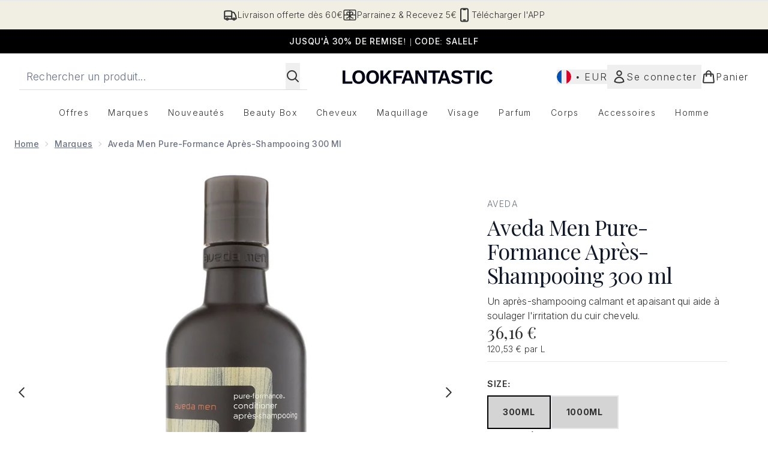

--- FILE ---
content_type: text/html
request_url: https://www.lookfantastic.fr/p/aveda-men-s-pure-formance-conditioner-300ml/10540763/
body_size: 97807
content:
<!DOCTYPE html><html lang="en" data-theme="lookfantastic" data-subsite="fr_FR"> <head><link rel="preconnect" href="https://cdn.cookielaw.org"><link rel="preload" as="script" href="https://cdn.cookielaw.org/scripttemplates/otSDKStub.js"><link rel="preconnect" href="https://fonts.googleapis.com"><link rel="preconnect" href="https://fonts.gstatic.com"><!-- TODO: deprecate customFont (singular) --><link href="https://fonts.googleapis.com/css2?family=Playfair+Display:ital,wght@0,400..900;1,400..900&family=Inter:ital,opsz,wght@0,14..32,100..900;1,14..32,100..900&display=swap&text=ABCDEFGHIJKLMNOPQRSTUVWXYZabcdefghijklmnopqrstuvwxyz0123456789.,-%C2%A3%24%E2%82%AC%22%25%26%27%2FĀāáÁàÀâÂäÄãÃåÅæÆçÇéÉèÈêÊëËíÍìÌîÎïÏñÑóÓòÒôÔöÖõÕœŒßúÚùÙûÛüÜ" rel="preload" as="style"><link href="https://fonts.googleapis.com/css2?family=Playfair+Display:ital,wght@0,400..900;1,400..900&family=Inter:ital,opsz,wght@0,14..32,100..900;1,14..32,100..900&display=swap&text=ABCDEFGHIJKLMNOPQRSTUVWXYZabcdefghijklmnopqrstuvwxyz0123456789.,-%C2%A3%24%E2%82%AC%22%25%26%27%2FĀāáÁàÀâÂäÄãÃåÅæÆçÇéÉèÈêÊëËíÍìÌîÎïÏñÑóÓòÒôÔöÖõÕœŒßúÚùÙûÛüÜ" rel="stylesheet"><!-- TODO: This is a temporary fix, we will need to come back for this.   --><link rel="stylesheet" href="/ssr-assets/lookfantastic/tenant-v80.css"><link href="https://www.googletagmanager.com/gtm.js?id=GTM-NHWTTFSL" rel="preload" as="script"><script>(function(){const id = "GTM-NHWTTFSL";
const endpoint = "https://www.googletagmanager.com/";
const disabled = false;
const deferStart = false;
const defer = "preload";
const dev = false;
const initDatalayer = [{"pageAttributes":[{"site":"lfint","subsite":"fr","locale":"fr_FR","currency":"EUR","currencySymbol":"€"}],"visitorLoginState":"unknown","visitorId":"unknown","visitorEmailAddress":"unknown"}];

      console.debug(
        `[GTM] - Starting GTM as ${defer ? 'non-blocking' : 'blocking'} with GTM start ${deferStart ? `delayed` : `not delayed`}.`
      )
      if (!disabled) {
        window.dataLayer = window.dataLayer || initDatalayer
        if (!dev) {
          window.gtmID = id
          window.gtmEndpoint = endpoint

          function pushStart() {
            console.debug('[GTM] - Pushed gtm.start Event.')
            window['dataLayer'].push({
              'gtm.start': new Date().getTime(),
              event: 'gtm.js'
            })
          }

          function loadGoogleTagManager() {
            console.debug('[GTM] - Installed Script.')
            if (deferStart && !defer) {
              window.addEventListener('load', () => pushStart())
            } else {
              pushStart()
            }
            var f = document.getElementsByTagName('script')[0],
              j = document.createElement('script'),
              dl = 'dataLayer' != 'dataLayer' ? '&l=' + 'dataLayer' : ''
            j.async = true
            j.src = window.gtmEndpoint + 'gtm.js?id=' + window.gtmID + dl
            f.parentNode.insertBefore(j, f)
          }

          if (defer) {
            window.addEventListener('load', () => loadGoogleTagManager())
          } else {
            loadGoogleTagManager()
          }
        }
      }
    })();</script><script src="/ssr-assets/trackerv77.js" async></script><meta charset="UTF-8"><meta name="viewport" content="width=device-width"><link rel="icon" type="image/png" href="/ssr-assets/lookfantastic/updated-favicon.png"><meta name="generator" content="Astro v4.8.3"><title>Aveda Men Pure-Formance Après-Shampooing 300 ml | LOOKFANTASTIC</title> <meta name="description" content="Buy Aveda Men Pure-Formance Après-Shampooing 300 ml - Get Free Delivery on orders over €40"> <link rel="canonical" href="https://www.lookfantastic.fr/p/aveda-men-s-pure-formance-conditioner-300ml/10540763/"> <link rel="alternate" hreflang="de-de" href="https://www.lookfantastic.de/p/aveda-men-s-pure-formance-conditioner-300ml/10540763/"><link rel="alternate" hreflang="pt-pt" href="https://www.lookfantastic.pt/aveda-men-s-pure-formance-conditioner-300ml/10540763.html"><link rel="alternate" hreflang="fr-fr" href="https://www.lookfantastic.fr/p/aveda-men-s-pure-formance-conditioner-300ml/10540763/"><link rel="alternate" hreflang="nl-nl" href="https://www.lookfantastic.nl/p/aveda-men-s-pure-formance-conditioner-300ml/10540763/"><link rel="alternate" hreflang="cs-cz" href="https://www.lookfantastic.cz/aveda-men-s-pure-formance-conditioner-300ml/10540763.html"><link rel="alternate" hreflang="ar-ae" href="https://ar.lookfantastic.ae/aveda-men-s-pure-formance-conditioner-300ml/10540763.html"><link rel="alternate" hreflang="it-it" href="https://www.lookfantastic.it/p/aveda-men-s-pure-formance-conditioner-300ml/10540763/"><link rel="alternate" hreflang="sv-se" href="https://www.lookfantastic.se/aveda-men-s-pure-formance-conditioner-300ml/10540763.html"><link rel="alternate" hreflang="en-ae" href="https://www.lookfantastic.ae/p/aveda-men-s-pure-formance-conditioner-300ml/10540763/"><link rel="alternate" hreflang="es-es" href="https://www.lookfantastic.es/p/aveda-men-s-pure-formance-conditioner-300ml/10540763/"><link rel="alternate" hreflang="fi-fi" href="https://www.lookfantastic.fi/aveda-men-s-pure-formance-conditioner-300ml/10540763.html"><link rel="alternate" hreflang="pl-pl" href="https://www.lookfantastic.pl/p/aveda-men-s-pure-formance-conditioner-300ml/10540763/"><link rel="alternate" hreflang="ro-ro" href="https://www.lookfantastic.ro/aveda-men-s-pure-formance-conditioner-300ml/10540763.html"><link rel="alternate" hreflang="el-gr" href="https://www.lookfantastic.gr/aveda-men-s-pure-formance-conditioner-300ml/10540763.html"><link rel="alternate" hreflang="de-at" href="https://www.lookfantastic.at/p/aveda-men-s-pure-formance-conditioner-300ml/10540763/"><link rel="alternate" hreflang="da-dk" href="https://www.lookfantastic.dk/aveda-men-s-pure-formance-conditioner-300ml/10540763.html"><link rel="alternate" hreflang="en-ie" href="https://www.lookfantastic.ie/p/aveda-men-s-pure-formance-conditioner-300ml/10540763/"><link rel="alternate" hreflang="en-gb" href="https://www.lookfantastic.com/p/aveda-men-s-pure-formance-conditioner-300ml/10540763/"><link rel="alternate" hreflang="x-default" href="https://www.lookfantastic.com/p/aveda-men-s-pure-formance-conditioner-300ml/10540763/"><meta property="og:title" content="Aveda Men Pure-Formance Après-Shampooing 300 ml | LOOKFANTASTIC"> <meta property="og:site_name" content="LOOKFANTASTIC"> <meta property="og:url" content="https://www.lookfantastic.fr/p/aveda-men-s-pure-formance-conditioner-300ml/10540763/">  <script type="application/ld+json">{"@type":"Product","@context":"https://schema.org","@id":"10540763","sku":"10540763","name":"Aveda Men Pure-Formance Après-Shampooing 300 ml","description":" Pour une expérience revitalisante plus calme, plus saine et moins irritante, l'Après-Shampooing Aveda Men Pure-Formance contient une formule riche, épicée et rafraîchissante qui apaise et soulage le cuir chevelu, revitalise les cheveux et leur confère une extrême brillance. \n Formulé à base de kunzea, d'agrumes et d'huiles essentielles certifiées biologiques de menthe verte, de vétiver et de lavande, l'Après-Shampooing Aveda Men Pure-Formance est cliniquement prouvé pour rendre le cuir chevelu plus sain et moins irrité. Après seulement deux semaines, vous constaterez une réduction notable de l'excès de sébum, de l'aspect gras, de la sécheresse et des démangeaisons. \n Conseils d'utilisation&nbsp;: \n \n  Utiliser après le Shampooing Pure-Formance. \n  Masser l'Après-Shampooing Pure-Formance sur les cheveux et le cuir chevelu mouillés. \n  Rincer abondamment. \n \n 300&nbsp;ml ","image":"https://main.thgimages.com/?url=https://static.thcdn.com/productimg/original/10540763-1175281575151422.jpg&format=webp&width=1500&height=1500&fit=cover","brand":{"@type":"Brand","name":null},"review":null,"offers":[{"@type":"Offer","sku":"10540763","url":"https://www.lookfantastic.fr/p/aveda-men-s-pure-formance-conditioner-300ml/10540763/?variation=10540763","price":"36.16","priceCurrency":"EUR","itemCondition":"http://schema.org/NewCondition","availability":"https://schema.org/OutOfStock"},{"@type":"Offer","sku":"10541951","url":"https://www.lookfantastic.fr/p/aveda-men-s-pure-formance-conditioner-300ml/10540763/?variation=10541951","price":"53.45","priceCurrency":"EUR","itemCondition":"http://schema.org/NewCondition","availability":"https://schema.org/OutOfStock"}]}</script> <script type="application/ld+json">{"@context":"https://schema.org","@type":"BreadcrumbList","itemListElement":[{"@type":"ListItem","position":1,"name":"Home","item":{"@type":"Thing","@id":"https://www.lookfantastic.fr/"}},{"@type":"ListItem","position":2,"name":"Marques","item":{"@type":"Thing","@id":"https://www.lookfantastic.fr/c/brands/"}},{"@type":"ListItem","position":3,"name":"Aveda Men Pure-Formance Après-Shampooing 300 ml","item":{"@type":"Thing","@id":"https://www.lookfantastic.fr/p/aveda-men-s-pure-formance-conditioner-300ml/10540763/"}}]}</script>  <meta property="og:type" content="product"> <meta property="og:image" content="https://static.thcdn.com/productimg/original/10540763-1175281575151422.jpg"> <script>(function(){const tenantConfig = {"application":{"basketCookieName":"lfint","siteTitle":"LOOKFANTASTIC","siteName":"LOOKFANTASTIC","logoName":"lookfantastic","siteKey":"lfint","channel":"lfint","siteId":95,"opaqueTokenLocale":"fr","livedomain":"https://www.lookfantastic.fr/","horizonEndpoint":"https://horizon-api.www.lookfantastic.fr","assets":{"logo":"[data-uri]","favicon":"/ssr-assets/lookfantastic/updated-favicon.png","favicons":{"png":"/ssr-assets/lookfantastic/updated-favicon.png"},"tenantStylesheet":"/ssr-assets/lookfantastic/tenant.css"},"siteAttributes":{"site":"lfint","locale":"fr_FR","subsite":"fr"},"imageHost":"https://4e5bdc.thgimages.com?url=","live":true,"theme":"lookfantastic","styles":{"primary":"#000000","primaryHover":"#4c4c4c","primaryActive":"#8c8c8c","primaryText":"#ffffff","secondary":"#ffffff","secondaryHover":"#efefef","secondaryActive":"#8c8c8c","secondaryText":"#000000","tertiary":"#141416","tertiaryHover":"#333333","tertiaryActive":"#666666","primaryFontFamily":"Helvetica","primaryIsGoogleFont":false,"borderRadius":"0"},"features":{"giftCards":true,"androidAppIdentifier":"com.thehutgroup.ecommerce.lookfantastic","androidAppCertFingerprint":"34:7C:62:46:F7:71:F8:F4:94:D6:09:B1:7F:45:80:A3:1A:AE:D3:91:C3:E5:38:EA:77:FC:5D:84:8B:A0:DC:8A","iosAppIdentifier":"PFT5YP7PWV.com.thehutgroup.ecommerce.lookfantastic","prorderEnabled":true,"enableHoveronAccount":true,"showReferralsLink":true,"blogSearchEnabled":true,"blog":{"textOnlyArticleHeader":true,"usePostCategory":true},"noSearchResults":{"enableRedirect":true,"redirectPath":"/c/no-search-results"},"enableCarouselAutoScroll":true,"hideDiscountText":"true","enablePersonalisation":"true","plp":{"hideColourSwatches":true},"productPage":{"enableFoundationFinder":true,"enableConcealerFinder":true,"enableZoomOnPDP":true,"hasGalleryVideoEnabled":true,"showProvenance":false,"enableFallbackToDefaultVariantVideo":true,"bottomPAP":true,"altLoyaltyLayout":false,"displayOptionDropdown":true,"hideOOSAvailabilityMessage":true,"hasStickyAtb":true,"hasRecentlyViewed":true,"useHighResImages":true},"noOfProductsInLists":"32","header":{"useCustomHeader":"true","useStickyHeader":"true","showAllBrandsInTopNav":"true"},"customFonts":["https://fonts.googleapis.com/css2?family=Playfair+Display:ital,wght@0,400..900;1,400..900&family=Inter:ital,opsz,wght@0,14..32,100..900;1,14..32,100..900&display=swap&text=ABCDEFGHIJKLMNOPQRSTUVWXYZabcdefghijklmnopqrstuvwxyz0123456789.,-%C2%A3%24%E2%82%AC%22%25%26%27%2FĀāáÁàÀâÂäÄãÃåÅæÆçÇéÉèÈêÊëËíÍìÌîÎïÏñÑóÓòÒôÔöÖõÕœŒßúÚùÙûÛüÜ"],"notifyWhenInStock":{"enabled":false,"privacyPolicyHref":"/c/info/privacy-policy"},"reviews":{"enabled":true,"showReviewsOnPLP":true},"masonaryProductGallery":false,"buyNowPayLater":false,"vipPricingEnabled":true,"basketRecs":true,"hasQuickBuy":true,"leadingHeaderWidgets":true,"leadingHeaderStripBanner":true,"displayFrequentlyBoughtRecommendations":true,"cookieConsent":{"type":"oneTrust"},"showBrandsInPdp":true,"showBrandsProvenance":false,"quickBuy":true,"overrideSecondaryBtnStyles":true,"overrideCategoriesAnchorStyles":true,"overrideTrackFormStyle":true,"showOosSwatch":false,"isPpuEnabled":true,"basket":{"displayProductBrand":false,"displayAddToWishlist":true},"footer":{"showIngenuityCopyright":false,"paymentOptions":["visa","mastercard","maestro","amex","diners","discover","alipay_plus","paypal","splitit","applepay","klarna","amazonpay"]},"subscriptionsEnabled":true,"enableQuickAddToBasket":true,"tesseract":{"endpoint":"https://api.thgingenuity.com/api/blog/lookfantastic-fr/graphql","clientId":"altitude","pathPrefix":"/blog"},"recaptcha":{"enabled":true,"type":"invisible","key":"6LchvyIUAAAAAK0Z_06aXXJCRRrJ5blYKwpKfgRb"},"recaptchaDev":{"type":"invisible","key":"6LchvyIUAAAAAK0Z_06aXXJCRRrJ5blYKwpKfgRb"},"enableHreflangDefault":true},"proxy":{"blog":"https://blogs.thg.com/www.lookfantastic.fr/copy/blog","legacy":{"target":"www.lookfantastic.fr","dnsHackForTarget":"lookfantastic.thg.com"}},"settings":{"defaultCurrency":"EUR","defaultCountry":"FR"},"content":{"termsPath":"/tandc","privacyPolicyPath":"/privacypolicy","helpCentrePath":"/help-centre","socialLinks":{"facebook":"https://www.facebook.com/lookfantasticFrance","twitter":"https://www.twitter.com/LookfantasticFr","instagram":"https://instagram.com/lookfantastic_fr"},"pdpPage":{"prefix":"/p/","pathFormat":"$sku","uses":"DEFAULT"}},"tracking":{"googleTagManager":{"enabled":true,"gtmID":"GTM-NHWTTFSL"}},"security":"child-src 'self' https://*.js.stripe.com https://js.stripe.com https://hooks.stripe.com https://app-dev.pogodonate.com https://app.pogodonate.com https://apps.rokt.com https://*.ringcentral.com https://sgtm.lookfantastic.fr https://www.googletagmanager.com https://cdn.appdynamics.com https://www.facebook.com https://connect.facebook.net https://*.google.com https://widget.trustpilot.com https://*.doubleclick.net https://www.youtube.com https://static.criteo.net https://*.criteo.com https://wb.messengerpeople.com https://www.zenaps.com https://player.vimeo.com https://isitetv.com https://ln-rules.rewardstyle.com https://e.issuu.com https://*.recaptcha.net https://tr.snapchat.com https://*.translate.naver.net https://*.hotjar.com https://*.akamaihd.net https://*.attn.tv https://www.shoplooks.com blob: https://app.qubit.com https://*.abtasty.com https://ams.creativecdn.com https://smct.co https://*.smct.co https://smct.io https://*.smct.io https://d2d7do8qaecbru.cloudfront.net https://www.provenance.org; connect-src 'self' https://api.stripe.com https://api-dev.pogodonate.com https://api.pogodonate.com https://app-dev.pogodonate.com https://app.pogodonate.com  https://www.googleadservices.com https://pagead2.googlesyndication.com https://obseu.seroundprince.com wss://*.ringcentral.com https://*.dynamicyield.com/ https://*.ringcentral.com https://*.thcdn.com https://*.ingest.sentry.io https://*.pingdom.net https://*.doubleclick.net https://*.google-analytics.com https://capture.trackjs.com https://fp.zenaps.com https://www.facebook.com https://*.google.com https://*.thehut.net https://privacyportal-eu.onetrust.com https://geolocation.onetrust.com https://cdn.cookielaw.org https://services.postcodeanywhere.co.uk https://the.sciencebehindecommerce.com https://*.akamaihd.net https://*.googleapis.com https://*.trustpilot.com https://*.doubleclick.net https://*.bing.com https://connect.facebook.net https://*.hotjar.com https://*.parcellab.com https://privacyportal-eu.onetrust.com https://*.contentsquare.net https://*.criteo.com https://*.qubit.com https://*.qubitproducts.com https://horizon-api.www.lookfantastic.fr https://*.abtasty.com https://sgtm.lookfantastic.fr https://ams.creativecdn.com https://tr6.snapchat.com  https://smct.co https://*.smct.co https://smct.io https://*.smct.io https://cognito-identity.eu-west-1.amazonaws.com https://firehose.eu-west-1.amazonaws.com https://www.googletagmanager.com https://unpkg.com/@provenance/ https://api.provenance.org https://www.provenance.org https://api.segment.io https://appsignal-endpoint.net; font-src 'self' https://app-dev.pogodonate.com https://app.pogodonate.com data: https://*.dynamicyield.com/ https://*.thcdn.com https://fp.zenaps.com https://cdnjs.cloudflare.com https://fonts.gstatic.com https://fonts.googleapis.com https://static.thgcdn.cn blob: data: https://*.abtasty.com https://*.gstatic.com https://*.googleapis.com https://fonts.smct.co https://fonts.smct.io https://*.ringcentral.com; form-action 'self' https://www.facebook.com https://*.lookfantastic.com https://checkout.lookfantastic.fr https://www.glossybox.co.uk https://www.glossybox.se https://www.glossybox.com https://connect.facebook.net https://*.snapchat.com https://www.lookfantastic.com.sg https://www.glossybox.at https://www.glossybox.ch https://www.glossybox.de https://www.glossybox.fi https://www.glossybox.fr https://www.glossybox.ie https://www.glossybox.no https://www.glossybox.dk https://www.lookfantastic.cn https://tr.snapchat.com; frame-ancestors 'self' https://live.lookfantastic.fr; img-src 'self' https://pogodonate.s3.eu-west-2.amazonaws.com https://app-dev.pogodonate.com https://app.pogodonate.com  data: https://*.dynamicyield.com/ https://*.thcdn.com https://col.eum-appdynamics.com https://usage.trackjs.com https://*.doubleclick.net https://www.google-analytics.com https://*.google.com https://cx.atdmt.com https://www.zenaps.com https://www.googletagmanager.com https://unpkg.com/@provenance/ https://res.cloudinary.com https://www.provenance.org https://*.ringcentral.com https: blob:; media-src 'self' https://*.thcdn.com blob: https://static.thgcdn.cn; object-src 'self' https://*.thcdn.com https://www.youtube.com; report-uri https://csp.thehut.net/cspReport.txt; script-src 'self' https://*.js.stripe.com https://js.stripe.com 'unsafe-eval' 'unsafe-inline' https://apps.rokt.com https://euob.seroundprince.com https://obseu.seroundprince.com https://*.chat.digital.ringcentral.com  data: https://*.dynamicyield.com/ https://*.thcdn.com https://*.thehut.net https://rum-static.pingdom.net https://*.doubleclick.net https://static.cdn-apple.com https://geolocation.onetrust.com https://cdn.cookielaw.org https://cdn.parcellab.com https://www.googletagmanager.com https://cdnjs.cloudflare.com https://fp.zenaps.com https://www.youtube.com https://*.google-analytics.com https://*.google.com https://google.com https://connect.facebook.net https://bat.bing.com https://widget.trustpilot.com https://s.ytimg.com https://www.googletagservices.com https://*.googleapis.com https://www.facebook.com https://www.googleadservices.com https://*.gstatic.com https://*.gstatic.cn https://www.dwin1.com https://cdn.trackjs.com https://seal.digicert.com https://static.criteo.net https://*.criteo.com https://remote.captcha.com https://*.akamaihd.net https://ssl.bing.com https://ln-rules.rewardstyle.com https://*.baidu.com https://*.recaptcha.net https://*.sciencebehindecommerce.com https://sc-static.net https://*.shoplooks.com https://slooks.top https://slooks.me https://*.translate.naver.net https://*.microsofttranslator.com https://*.hotjar.com https://*.attn.tv https://*.trustpilot.com https://*.bing.com https://*.doubleclick.net https://s.pinimg.com https://static.ads-twitter.com https://*.google.co.uk https://google.co.uk https://lantern.roeyecdn.com https://lantern.roeye.com https://analytics.tiktok.com https://*.ibytedtos.com https://static.thgcdn.cn https://geolocation.onetrust.com https://*.contentsquare.net https://app.contentsquare.com https://static.goqubit.com https://*.qubit.com blob: https://app-dev.pogodonate.com https://app.pogodonate.com https://*.abtasty.com https://sgtm.lookfantastic.fr https://tags.creativecdn.com https://tr.snapchat.com https://smct.co https://*.smct.co https://smct.io https://*.smct.io https://unpkg.com/@provenance/ https://consent.cookiebot.com https://www.provenance.org https://*.ringcentral.com; style-src 'self' https://*.js.stripe.com https://app-dev.pogodonate.com https://app.pogodonate.com  'unsafe-inline' https://*.thcdn.com https://*.google.com https://*.googleapis.com https://fp.zenaps.com https://cdnjs.cloudflare.com https://www.googletagmanager.com https://*.googleapis.com https://*.translate.naver.net https://*.microsofttranslator.com https://www.shoplooks.com https://static.shoplooks.com https://static.thgcdn.cn https://cdn.parcellab.com https://*.abtasty.com https://*.gstatic.com https://fonts.googleapis.com https://fonts.smct.co https://fonts.smct.io https://*.ringcentral.com; upgrade-insecure-requests; report-to csp-endpoint","reportTo":{"group":"report-endpoint","max_age":86400,"endpoints":[{"url":"https://csp.thehut.net/cspReport.txt","priority":1,"weight":1}],"include_subdomains":true}},"services":{"account":{"pathPrefix":"/account","languages":{"supported":["en-GB","zh-CN"],"default":"en-GB"},"scripts":"text","features":{"referrals":{"enabled":false,"offer":"Get £5 credit when you refer a friend"},"profileService":{"enabled":false},"guestCheckout":{"enabled":false},"tracking":{"googleTagManager":{"enabled":false,"gtmID":""}},"nativeMessageApp":{"enabled":false,"ios":"https://bcrw.apple.com/urn:biz:3ea84a46-6bc9-4d16-8459-dc8f5cdb0347"},"loyalty":{"icon":"loyalty","enabled":false,"autoOptIn":false,"pendingPeriod":"7 days","loyaltyLandingPage":"/c/loyalty-program/"},"credit":{"enabled":true,"expireTime":"30 days"}}},"catalogue":{"seo":{"descriptions":{"productTemplate":"Buy {product} - Get Free Delivery on orders over €40"}},"product":{"contentKeys":["cdnVideoLink","ageMessage","synopsis","directions","strengthDetail","aboutTheGame","atAGlance","nutritionalInfo","ingredients","additionalProductInfo","faq","ws_standardMeasurementsDi","keyBenefits","whyChoose","suggestedUse","nddAvailable","visibleResults","recyclability","CareInstructions","sustainableInfo","isProvenanceEnabled","provTransparencyText","provenanceSchema","productMessage","subtitle","diggecardCurrency","metaDataDesc"],"contentKeysExclusions":["metaDataDesc"]},"blogSearch":{"placeholder":"Search for a blog post..."}}},"widgets":{"globalBrandLogos":{"imageWidth":"350"},"globalTwoItemImageTextBlock":{"isCtaSecondary":true},"globalPrimaryBanner":{"mobileImageWidth":"860"},"globalTwoItemEditorial":{"mobileImageWidth":"764"},"globalTabbedWidgetSet":{"isCtaSecondary":true,"isCtaFullWidth":false,"isItemTitleBold":true},"addToBasketModal":{"useCustomModal":true},"quickBuyModal":{"useCustomModal":true}}};
const tenantInstance = "lookfantastic";
const experiments = undefined;

      window.tenantConfig = tenantConfig
      window.tenantInstance = tenantInstance
      window.__EXPERIMENTS__ = experiments
    })();</script><script>(function(){const channel = "lfint";
const siteId = 95;
const dev = false;

      window.Tracker = {
        store: {
          get(k) {
            return Tracker.store[k]
          },
          set(k, v) {
            return (Tracker.store[k] = Tracker.store[k]
              ? Object.assign(Tracker.store[k], v)
              : v)
          },
          reset(k) {
            delete Tracker.store[k]
          }
        },
        trackApiConfig: {
          elysium_config: {
            version: 'altitude',
            site_id: parseInt(siteId),
            channel: channel
          },
          trackAPIUrl: '/track'
        },
        load: () => {
          Tracker.init({
            debug: false,
            selectors: {
              track: 'data-track',
              type: 'data-track-type',
              store: 'data-track-push',
              currency: 'data-track-currency'
            },
            dev,
            watchers: {
              params: {
                loginSuccess: {
                  paramName: 'loginSuccess',
                  eventName: 'loginSuccess'
                },
                registrationSuccess: {
                  paramName: 'registrationSuccess',
                  eventName: 'accountRegistrationSuccess'
                }
              }
            }
          })
        }
      }
    })();</script><script>(function(){const xAltitudeHorizonRay = "NLyfU_a3EfCnoft7eO1AAQ";

      window.__xAltitudeHorizonRay__ = xAltitudeHorizonRay
    })();</script><link rel="stylesheet" href="/ssr-assets/index.CKfh9wal.css">
<style>accordion-item table{margin-top:.5rem;margin-bottom:.5rem;width:100%;border-collapse:collapse;border-width:0px;border-top-width:4px;border-color:hsl(var(--p) / var(--tw-bg-opacity))}accordion-item table th,accordion-item table td{border-width:0px;border-bottom-width:2px;--tw-border-opacity: 1;border-color:rgb(229 231 235 / var(--tw-border-opacity, 1));padding:.5rem 1rem;text-align:left}.content[aria-labelledby=nutritionalInfo] table th{text-align:left}.content[aria-labelledby=nutritionalInfo] table td{text-align:right}.active[data-astro-cid-rb7j3ztv]{display:flex}.inactive[data-astro-cid-rb7j3ztv]{display:none}
.sub-box-title[data-astro-cid-n4mdgx2m]{word-spacing:100vw}#responsive-tabs[data-astro-cid-n4mdgx2m] .carousel-tab[data-astro-cid-n4mdgx2m]{height:auto;min-height:3rem}input[data-astro-cid-n4mdgx2m]:checked{display:none}
</style>
<link rel="stylesheet" href="/ssr-assets/basket.Bc352AET.css">
<style>.vote-button-active[data-astro-cid-nu3q7ea2]{background:#000}.read-more-container[data-astro-cid-bkmncwo3]:before{content:"";transition:all .1s ease-in-out;height:20px;position:absolute;top:-20px;width:100%;background:linear-gradient(180deg,#fff0 -9.17%,#fff 43.71%)}.expanded[data-astro-cid-bkmncwo3]{transition:all .2s ease-in-out;top:100%;margin-top:8px}.expanded[data-astro-cid-bkmncwo3]:before{content:none}
.animated-gif-video[data-astro-cid-famx6rqd]{-webkit-appearance:none;-moz-appearance:none;appearance:none}.animated-gif-video[data-astro-cid-famx6rqd]::-webkit-media-controls{display:none!important}.animated-gif-video[data-astro-cid-famx6rqd]::-webkit-media-controls-panel{display:none!important}.animated-gif-video[data-astro-cid-famx6rqd]::-webkit-media-controls-play-button{display:none!important}.animated-gif-video[data-astro-cid-famx6rqd]::-webkit-media-controls-start-playback-button{display:none!important}
[data-theme=glossybox] .title-font.sizes{font-weight:400}.sizes{position:absolute;right:0;display:none;width:18rem;flex-wrap:wrap;justify-content:flex-end;gap:.25rem;text-align:right;font-size:.875rem;line-height:1.25rem;--tw-text-opacity: 1;color:rgb(107 114 128 / var(--tw-text-opacity, 1))}@media (min-width: 1280px){.active .sizes{display:flex}}.inWishlist{fill:#000}
.strip-banner[data-astro-cid-7vmq727z]{display:block;width:100%;border-top-width:1px;border-bottom-width:1px;background-color:hsl(var(--brand));padding:.5rem 1.25rem;text-align:center;text-transform:uppercase;line-height:1.625;letter-spacing:.05em;color:hsl(var(--brand-content))}.carousel-pip[data-astro-cid-unhm42et].active{--tw-bg-opacity: 1;background-color:rgb(75 85 99 / var(--tw-bg-opacity, 1))}.carousel-tabs .carousel-wrapper.active img{display:block}.carousel-tabs .carousel-wrapper img{display:none}[data-astro-cid-gikgypbn][data-theme=glossybox] .title-font[data-astro-cid-gikgypbn].carousel-tab{font-weight:600;text-transform:uppercase}.carousel-tab[data-astro-cid-gikgypbn]{font-size:1.125rem;line-height:1.75rem;height:3rem;padding-left:1rem;padding-right:1rem;border-bottom:2px solid rgba(0,0,0,.05);transition:all .2s}.active[data-astro-cid-gikgypbn]{border-bottom:4px solid rgba(0,0,0,1)}.closeButtonWrapper[data-astro-cid-3a6tfe2q] button[data-astro-cid-3a6tfe2q]:focus{outline-offset:2px;outline-style:solid;outline-width:2px}
.countdown-content[data-astro-cid-atd5lxvw]{display:none}[data-astro-cid-atd5lxvw][data-theme=christopherobin] #frequently-bought-together[data-astro-cid-atd5lxvw] .countdown-content[data-astro-cid-atd5lxvw] p[data-astro-cid-atd5lxvw]{text-align:center;width:100%}.countdown-content[data-astro-cid-atd5lxvw]{align-items:center;justify-content:center}.countdown-container[data-astro-cid-atd5lxvw]{display:none}[data-astro-cid-atd5lxvw][data-theme=christopherobin] #frequently-bought-together[data-astro-cid-atd5lxvw] .countdown-container[data-astro-cid-atd5lxvw] p[data-astro-cid-atd5lxvw]{text-align:center;width:100%}.countdown-container[data-astro-cid-atd5lxvw]{display:flex;min-width:60px;flex-direction:column;align-items:center;justify-content:center;padding:.25rem .5rem}@media (min-width: 640px){.countdown-container[data-astro-cid-atd5lxvw]{flex-direction:row}}@media (min-width: 768px){.countdown-container[data-astro-cid-atd5lxvw]{gap:.25rem}}[data-astro-cid-atd5lxvw][data-theme=glossybox] .title-font[data-astro-cid-atd5lxvw].countdown-separator{font-weight:400}.countdown-separator[data-astro-cid-atd5lxvw]{font-size:.875rem;line-height:1.25rem;text-transform:uppercase;letter-spacing:.05em;--tw-text-opacity: 1;color:rgb(75 85 99 / var(--tw-text-opacity, 1))}@media not all and (min-width: 640px){.countdown-separator[data-astro-cid-atd5lxvw]{display:none}}@media (min-width: 768px){.countdown-separator[data-astro-cid-atd5lxvw]{font-size:.75rem;line-height:1rem}}[data-astro-cid-atd5lxvw][data-theme=christopherobin] .countdown-digits[data-astro-cid-atd5lxvw]{font-weight:400}.countdown-digits[data-astro-cid-atd5lxvw]{width:2.5ch;min-width:40px;--tw-bg-opacity: 1;background-color:rgb(0 0 0 / var(--tw-bg-opacity, 1));text-align:center;font-weight:700;--tw-numeric-spacing: tabular-nums;font-variant-numeric:var(--tw-ordinal) var(--tw-slashed-zero) var(--tw-numeric-figure) var(--tw-numeric-spacing) var(--tw-numeric-fraction);--tw-text-opacity: 1;color:rgb(255 255 255 / var(--tw-text-opacity, 1))}.countdown-unit[data-astro-cid-atd5lxvw]{padding-top:.125rem;font-size:.75rem;line-height:1rem;text-transform:uppercase;--tw-text-opacity: 1;color:rgb(75 85 99 / var(--tw-text-opacity, 1))}@media (min-width: 768px){.countdown-unit[data-astro-cid-atd5lxvw]{letter-spacing:.05em}}
</style><script type="module" src="/ssr-assets/hoisted.hHvJK9X4.js"></script>
<script type="module" src="/ssr-assets/page.BKMd6KCx.js"></script>
<script>window.altitude ={};window.altitude.i18n = function i18n(valueFunc, ...args) {
  if (window.lang.showKeys) {
    let k = valueFunc.toString().replaceAll(/\s/g, "");
    let keyReplacementCount = 0;

    k = k.replace(/\[[^\[\]]*\]/g, () => {
      const lookup = args?.[keyReplacementCount]?.toLowerCase();
      keyReplacementCount++;
      return typeof lookup === "undefined" ? "" : `.${lookup}`;
    });

    return k.substring(k.indexOf("altitude"));
  }

  try {
    if (!window.lang) return;

    let value = valueFunc();
    value = value.replace(/{([0-9]+)}/g, (_, index) => {
      const lookup = args?.[index];
      return typeof lookup === "undefined" ? "" : lookup;
    });

    return value;
  } catch (e) {
    const k = valueFunc.toString();
    console.log(e.message);
    console.log(
      `failed to evaluate ${k.substring(k.indexOf("altitude"))}`,
      "with arguments",
      ...args
    );

    return "";
  }
};</script></head> <body class="antialiased flex flex-col min-h-screen" id="layout-body" data-pageType="Product" data-pagePath="/"> <noscript> <iframe src="https://www.googletagmanager.com/ns.html?id=GTM-NHWTTFSL" height="0" width="0" style="display:none;visibility:hidden"></iframe> </noscript> <div class="w-full text-center md:text-base"> <button type="button" id="skipButton" class="focus:border-primary sr-only focus:not-sr-only"> Passer au contenu principal </button> </div>    <!-- USP Banner --><!-- TODO: deprecate leadingHeaderWidgets --><div id="responsive-usp" class="callout flex py-3 text-center items-center text-sm h-auto overflow-x-hidden lg:gap-6 lg:justify-center w-full border-t usp-banner">   <a data-track="clickUSP" data-track-push="/info/delivery-information.list" href="/c/info/delivery-information/" domain="https://www.lookfantastic.fr/" class="flex gap-3 items-center justify-center flex-[0_0_100%] lg:flex-initial usp-item delivery-order"> <svg xmlns="http://www.w3.org/2000/svg" fill="none" viewBox="0 0 24 24" stroke-width="2" stroke="currentColor" class="w-6 h-6" slot="delivery-icon" data-astro-cid-r6zccy7c aria-hidden="true"> 
  <path stroke-linecap="round" stroke-linejoin="round" d="M8.25 18.75a1.5 1.5 0 01-3 0m3 0a1.5 1.5 0 00-3 0m3 0h6m-9 0H3.375a1.125 1.125 0 01-1.125-1.125V14.25m17.25 4.5a1.5 1.5 0 01-3 0m3 0a1.5 1.5 0 00-3 0m3 0h1.125c.621 0 1.129-.504 1.09-1.124a17.902 17.902 0 00-3.213-9.193 2.056 2.056 0 00-1.58-.86H14.25M16.5 18.75h-2.25m0-11.177v-.958c0-.568-.422-1.048-.987-1.106a48.554 48.554 0 00-10.026 0 1.106 1.106 0 00-.987 1.106v7.635m12-6.677v6.677m0 4.5v-4.5m0 0h-12" ></path>
</svg> <span class="text-sm"> Livraison offerte dès 60€</span> </a><a data-track="clickUSP" data-track-push="/lookfantastic-app.list" href="/c/lookfantastic-app/" domain="https://www.lookfantastic.fr/" class="flex gap-3 items-center justify-center flex-[0_0_100%] lg:flex-initial usp-item call-order"> <svg xmlns="http://www.w3.org/2000/svg" fill="none" viewBox="0 0 24 24" stroke-width="2" stroke="currentColor" class="w-6 h-6" slot="call-icon" data-astro-cid-r6zccy7c aria-hidden="true"> 
  <path stroke-linecap="round" stroke-linejoin="round" d="M10.5 1.5H8.25A2.25 2.25 0 006 3.75v16.5a2.25 2.25 0 002.25 2.25h7.5A2.25 2.25 0 0018 20.25V3.75a2.25 2.25 0 00-2.25-2.25H13.5m-3 0V3h3V1.5m-3 0h3m-3 18.75h3" ></path>
</svg> <span class="text-sm"> Télécharger l&#39;APP</span> </a><a data-track="clickUSP" data-track-push="/myreferrals.list" href="/c/myreferrals/" domain="https://www.lookfantastic.fr/" class="flex gap-3 items-center justify-center flex-[0_0_100%] lg:flex-initial usp-item rewardPoints-order"> <svg xmlns="http://www.w3.org/2000/svg" fill="none" viewBox="0 0 24 24" stroke-width="1.5" stroke="currentColor" class="w-6 h-6" slot="rewards-icon" data-astro-cid-r6zccy7c aria-hidden="true"> 
  <path stroke-linecap="round" stroke-linejoin="round" d="M12 3.75v16.5M2.25 12h19.5M6.375 17.25a4.875 4.875 0 004.875-4.875V12m6.375 5.25a4.875 4.875 0 01-4.875-4.875V12m-9 8.25h16.5a1.5 1.5 0 001.5-1.5V5.25a1.5 1.5 0 00-1.5-1.5H3.75a1.5 1.5 0 00-1.5 1.5v13.5a1.5 1.5 0 001.5 1.5zm12.621-9.44c-1.409 1.41-4.242 1.061-4.242 1.061s-.349-2.833 1.06-4.242a2.25 2.25 0 013.182 3.182zM10.773 7.63c1.409 1.409 1.06 4.242 1.06 4.242S9 12.22 7.592 10.811a2.25 2.25 0 113.182-3.182z" ></path>
</svg> <span class="text-sm"> Parrainez &amp; Recevez 5€</span> </a> </div> <script>
const uspContainer = document.getElementById("responsive-usp");
const uspItems = [...uspContainer.children];

let uspIndex;
let resize = false;
let intervalId;
let intersectObserver;

function observe() {
    intersectObserver = new IntersectionObserver(
        (entries) => {
            const intersectingEntry = entries.find((entry) => entry.isIntersecting);
            if (intersectingEntry) {
                const { target } = intersectingEntry;
                const index = uspItems.findIndex((el) => el.isSameNode(target));
                uspIndex = index + 1;
            }
        },
        {
            threshold: 1,
            root: null,
        }
    );
    for (const item of uspItems) {
        intersectObserver.observe(item);
    }
}

if (window.innerWidth < 768) toggleUSP();
window.addEventListener("resize", debounce(toggleUSP));

function toggleUSP() {
    // First we get the viewport height and we multiple it by 1% to get a value for a vh unit
    const vh = window.innerHeight * 0.01;
    // Then we set the value in the --vh custom property to the root of the document
    document.documentElement.style.setProperty("--vh", `${vh}px`);
    if (window.innerWidth < 768) {
        if (!resize) {
            resize = true;
            observe();
            intervalId = setInterval(() => {
                uspContainer.scrollTo({
                    top: 0,
                    left:
                        window.innerWidth * (uspIndex < uspItems.length ? uspIndex : 0),
                });
            }, 4000);
        }
    } else {
        clearInterval(intervalId);
        resize = false;
        if (intersectObserver) {
            for (const item of uspItems) {
                intersectObserver.unobserve(item);
            }
        }
    }
}

function debounce(func) {
    let timer;
    return function () {
        if (timer) clearTimeout(timer);
        timer = setTimeout(func, 100);
    };
}
</script><!-- Strip Banner --><a href="/c/offers/eu-exclusions/sitewide/v1/" class="strip-banner stripBanner topStripBannerStyle -outline-offset-[0.2vw]" data-astro-cid-7vmq727z> <span class="text-sm" data-astro-cid-r6zccy7c>Jusqu'à 30% de remise! | Code: SALELF</span> </a> <!--Icon Header Desktop & Mobile --><header id="site-header" data-e2e="site-header" class="override-custom-header sticky top-0 z-30" data-astro-cid-r6zccy7c> <div class="flex justify-between items-center px-4 bg-white custom-lg:px-8 max-custom-lg:h-[65px] custom-lg:py-4 custom-lg:flex-row" data-astro-cid-r6zccy7c> <div class="flex gap-4 items-center custom-lg:hidden" data-astro-cid-r6zccy7c> <button id="menuBtn" class="cursor-pointer" aria-label="Bouton Menu" data-astro-cid-r6zccy7c> <svg xmlns="http://www.w3.org/2000/svg" width="24" height="24" viewBox="0 0 24 24" fill="" stroke="currentColor" stroke-width="2" stroke-linecap="round" stroke-linejoin="round" class="feather feather-menu" data-astro-cid-r6zccy7c aria-hidden="true"> <line x1="3" y1="12" x2="21" y2="12"></line><line x1="3" y1="6" x2="21" y2="6"></line><line x1="3" y1="18" x2="21" y2="18"></line></svg> </button> <button data-e2e="header_search-button" id="search-icon" class="cursor-pointer" aria-label="Ouvrir la barre de recherche" data-astro-cid-r6zccy7c> <svg xmlns="http://www.w3.org/2000/svg" fill="none" viewBox="0 0 24 24" stroke-width="2" stroke="currentColor" class="w-6 h-6" height="24" width="24" data-astro-cid-r6zccy7c aria-hidden="true"> 
  <path stroke-linecap="round" stroke-linejoin="round" d="M21 21l-5.197-5.197m0 0A7.5 7.5 0 105.196 5.196a7.5 7.5 0 0010.607 10.607z" ></path>
</svg> </button> </div> <div class="flex gap-4 items-center absolute left-1/2 -translate-x-1/2 custom-lg:hidden" data-astro-cid-r6zccy7c> <a href="/" class="w-auto" aria-label="logo lookfantastic" data-astro-cid-r6zccy7c> <svg id="Layer_1" data-name="Layer 1" xmlns="http://www.w3.org/2000/svg" viewBox="0 0 481.89 43.716" height="40" class="logo custom-lg:hidden" removeWidth="true" data-astro-cid-r6zccy7c aria-label="logo lookfantastic"><defs><style>.cls-1{fill:#000014;}</style></defs><path class="cls-1" d="M481.89,31.373l-8.165-2.444q-1.994,7.523-9.772,7.522a9.983,9.983,0,0,1-8.358-3.793q-2.957-3.792-2.957-10.8t3.055-10.8a10.249,10.249,0,0,1,8.453-3.794,9.506,9.506,0,0,1,5.914,1.672,9.875,9.875,0,0,1,3.215,5.464l8.036-3.406a14.265,14.265,0,0,0-6.333-8.23,23.731,23.731,0,0,0-21.986-.128,17.609,17.609,0,0,0-7.072,7.554,25.674,25.674,0,0,0-2.475,11.668,25.671,25.671,0,0,0,2.475,11.668,17.552,17.552,0,0,0,7.1,7.554,21.583,21.583,0,0,0,10.864,2.636A20.289,20.289,0,0,0,475.268,40.6a16.249,16.249,0,0,0,6.622-9.224M439.177.643h-8.871v42.43h8.871Zm-14.388,0H387.438V7.779H401.71V43.073h8.872V7.779h14.207ZM367.125,0a22.951,22.951,0,0,0-9.291,1.736,13.6,13.6,0,0,0-6.01,4.789,11.978,11.978,0,0,0-2.058,6.847,10.764,10.764,0,0,0,1.607,6.043,12.121,12.121,0,0,0,5.176,4.114,43.555,43.555,0,0,0,9.547,2.893,26.466,26.466,0,0,1,7.232,2.186,3.355,3.355,0,0,1,2.025,2.893,4.049,4.049,0,0,1-2.154,3.665,12.388,12.388,0,0,1-6.268,1.285,17.321,17.321,0,0,1-7.65-1.51,13.633,13.633,0,0,1-5.464-5.433l-5.272,6.3a16.882,16.882,0,0,0,7.232,5.947,28.747,28.747,0,0,0,11.476,1.961,24.719,24.719,0,0,0,9.032-1.543,14.047,14.047,0,0,0,6.172-4.4,10.746,10.746,0,0,0,2.218-6.783,10.76,10.76,0,0,0-1.576-6.01,11.694,11.694,0,0,0-4.982-4.018,39.153,39.153,0,0,0-9.193-2.7q-5.529-.965-7.65-2.25a3.911,3.911,0,0,1-2.122-3.472,4.45,4.45,0,0,1,2.09-3.825,10.37,10.37,0,0,1,5.947-1.447,13.165,13.165,0,0,1,7.007,1.7,11.967,11.967,0,0,1,4.436,5.175l6.107-5.979a19.787,19.787,0,0,0-7.458-6.2A24.056,24.056,0,0,0,367.125,0M320.3,26.165l4.114-12.086,1.8-6.3h.129l1.928,6.428,3.986,11.958Zm17.679,16.908h9.193L331.683.643H321.076l-15.494,42.43h9.065l3.471-10.351h16.329ZM312.526.643H275.175V7.779h14.272V43.073h8.871V7.779h14.208Zm-42.276,0h-7.971V25.2l.257,7.521h-.129l-3.664-7.2L243.892.643H233.8v42.43h7.972V18.515l-.257-7.521h.064l3.664,7.135,14.851,24.944H270.25ZM204.022,26.165l4.114-12.086,1.8-6.3h.129l1.928,6.428,3.986,11.958ZM221.7,43.073h9.193L215.4.643H204.793L189.3,43.073h9.064l3.472-10.351h16.329ZM194.951,7.779V.643H163.192v42.43h8.872V25.715h18.065v-7.2H172.064V7.779Zm-46.5,35.294H158.6l-15.75-25.137L158.089.643H147.8L130.381,20.765V.643h-8.872v42.43h8.872V30.537l6.043-6.879ZM96.508,7.264a9.86,9.86,0,0,1,8.261,3.761q2.925,3.762,2.925,10.833t-2.925,10.833a9.862,9.862,0,0,1-8.261,3.76,9.93,9.93,0,0,1-8.325-3.76q-2.927-3.762-2.925-10.833t2.925-10.833a9.928,9.928,0,0,1,8.325-3.761m0-7.264A21.587,21.587,0,0,0,85.643,2.636a17.554,17.554,0,0,0-7.1,7.554,25.661,25.661,0,0,0-2.475,11.668A25.658,25.658,0,0,0,78.54,33.526a17.548,17.548,0,0,0,7.1,7.554,21.587,21.587,0,0,0,10.865,2.636A21.406,21.406,0,0,0,107.34,41.08a17.6,17.6,0,0,0,7.072-7.554,25.684,25.684,0,0,0,2.475-11.668,25.687,25.687,0,0,0-2.475-11.668,17.609,17.609,0,0,0-7.072-7.554A21.406,21.406,0,0,0,96.508,0M51.822,7.264a9.861,9.861,0,0,1,8.261,3.761q2.923,3.762,2.925,10.833T60.083,32.691a9.863,9.863,0,0,1-8.261,3.76,9.929,9.929,0,0,1-8.325-3.76q-2.927-3.762-2.925-10.833T43.5,11.025a9.927,9.927,0,0,1,8.325-3.761m0-7.264A21.587,21.587,0,0,0,40.957,2.636a17.562,17.562,0,0,0-7.1,7.554,25.674,25.674,0,0,0-2.475,11.668,25.671,25.671,0,0,0,2.475,11.668,17.556,17.556,0,0,0,7.1,7.554,21.587,21.587,0,0,0,10.865,2.636A21.417,21.417,0,0,0,62.655,41.08a17.619,17.619,0,0,0,7.071-7.554A25.671,25.671,0,0,0,72.2,21.858,25.674,25.674,0,0,0,69.726,10.19a17.624,17.624,0,0,0-7.071-7.554A21.417,21.417,0,0,0,51.822,0M8.871,35.937V.643H0v42.43H31.243V35.937Z"></path></svg> </a> </div> <div class="logo-container flex-1 flex justify-start items-center" data-astro-cid-r6zccy7c> <a href="/" class="w-auto" aria-label="logo lookfantastic" data-astro-cid-r6zccy7c> <svg id="Layer_1" data-name="Layer 1" xmlns="http://www.w3.org/2000/svg" viewBox="0 0 481.89 43.716" height="40" width="200" class="hidden logo custom-lg:inline-block" data-astro-cid-r6zccy7c aria-label="logo lookfantastic"><defs><style>.cls-1{fill:#000014;}</style></defs><path class="cls-1" d="M481.89,31.373l-8.165-2.444q-1.994,7.523-9.772,7.522a9.983,9.983,0,0,1-8.358-3.793q-2.957-3.792-2.957-10.8t3.055-10.8a10.249,10.249,0,0,1,8.453-3.794,9.506,9.506,0,0,1,5.914,1.672,9.875,9.875,0,0,1,3.215,5.464l8.036-3.406a14.265,14.265,0,0,0-6.333-8.23,23.731,23.731,0,0,0-21.986-.128,17.609,17.609,0,0,0-7.072,7.554,25.674,25.674,0,0,0-2.475,11.668,25.671,25.671,0,0,0,2.475,11.668,17.552,17.552,0,0,0,7.1,7.554,21.583,21.583,0,0,0,10.864,2.636A20.289,20.289,0,0,0,475.268,40.6a16.249,16.249,0,0,0,6.622-9.224M439.177.643h-8.871v42.43h8.871Zm-14.388,0H387.438V7.779H401.71V43.073h8.872V7.779h14.207ZM367.125,0a22.951,22.951,0,0,0-9.291,1.736,13.6,13.6,0,0,0-6.01,4.789,11.978,11.978,0,0,0-2.058,6.847,10.764,10.764,0,0,0,1.607,6.043,12.121,12.121,0,0,0,5.176,4.114,43.555,43.555,0,0,0,9.547,2.893,26.466,26.466,0,0,1,7.232,2.186,3.355,3.355,0,0,1,2.025,2.893,4.049,4.049,0,0,1-2.154,3.665,12.388,12.388,0,0,1-6.268,1.285,17.321,17.321,0,0,1-7.65-1.51,13.633,13.633,0,0,1-5.464-5.433l-5.272,6.3a16.882,16.882,0,0,0,7.232,5.947,28.747,28.747,0,0,0,11.476,1.961,24.719,24.719,0,0,0,9.032-1.543,14.047,14.047,0,0,0,6.172-4.4,10.746,10.746,0,0,0,2.218-6.783,10.76,10.76,0,0,0-1.576-6.01,11.694,11.694,0,0,0-4.982-4.018,39.153,39.153,0,0,0-9.193-2.7q-5.529-.965-7.65-2.25a3.911,3.911,0,0,1-2.122-3.472,4.45,4.45,0,0,1,2.09-3.825,10.37,10.37,0,0,1,5.947-1.447,13.165,13.165,0,0,1,7.007,1.7,11.967,11.967,0,0,1,4.436,5.175l6.107-5.979a19.787,19.787,0,0,0-7.458-6.2A24.056,24.056,0,0,0,367.125,0M320.3,26.165l4.114-12.086,1.8-6.3h.129l1.928,6.428,3.986,11.958Zm17.679,16.908h9.193L331.683.643H321.076l-15.494,42.43h9.065l3.471-10.351h16.329ZM312.526.643H275.175V7.779h14.272V43.073h8.871V7.779h14.208Zm-42.276,0h-7.971V25.2l.257,7.521h-.129l-3.664-7.2L243.892.643H233.8v42.43h7.972V18.515l-.257-7.521h.064l3.664,7.135,14.851,24.944H270.25ZM204.022,26.165l4.114-12.086,1.8-6.3h.129l1.928,6.428,3.986,11.958ZM221.7,43.073h9.193L215.4.643H204.793L189.3,43.073h9.064l3.472-10.351h16.329ZM194.951,7.779V.643H163.192v42.43h8.872V25.715h18.065v-7.2H172.064V7.779Zm-46.5,35.294H158.6l-15.75-25.137L158.089.643H147.8L130.381,20.765V.643h-8.872v42.43h8.872V30.537l6.043-6.879ZM96.508,7.264a9.86,9.86,0,0,1,8.261,3.761q2.925,3.762,2.925,10.833t-2.925,10.833a9.862,9.862,0,0,1-8.261,3.76,9.93,9.93,0,0,1-8.325-3.76q-2.927-3.762-2.925-10.833t2.925-10.833a9.928,9.928,0,0,1,8.325-3.761m0-7.264A21.587,21.587,0,0,0,85.643,2.636a17.554,17.554,0,0,0-7.1,7.554,25.661,25.661,0,0,0-2.475,11.668A25.658,25.658,0,0,0,78.54,33.526a17.548,17.548,0,0,0,7.1,7.554,21.587,21.587,0,0,0,10.865,2.636A21.406,21.406,0,0,0,107.34,41.08a17.6,17.6,0,0,0,7.072-7.554,25.684,25.684,0,0,0,2.475-11.668,25.687,25.687,0,0,0-2.475-11.668,17.609,17.609,0,0,0-7.072-7.554A21.406,21.406,0,0,0,96.508,0M51.822,7.264a9.861,9.861,0,0,1,8.261,3.761q2.923,3.762,2.925,10.833T60.083,32.691a9.863,9.863,0,0,1-8.261,3.76,9.929,9.929,0,0,1-8.325-3.76q-2.927-3.762-2.925-10.833T43.5,11.025a9.927,9.927,0,0,1,8.325-3.761m0-7.264A21.587,21.587,0,0,0,40.957,2.636a17.562,17.562,0,0,0-7.1,7.554,25.674,25.674,0,0,0-2.475,11.668,25.671,25.671,0,0,0,2.475,11.668,17.556,17.556,0,0,0,7.1,7.554,21.587,21.587,0,0,0,10.865,2.636A21.417,21.417,0,0,0,62.655,41.08a17.619,17.619,0,0,0,7.071-7.554A25.671,25.671,0,0,0,72.2,21.858,25.674,25.674,0,0,0,69.726,10.19a17.624,17.624,0,0,0-7.071-7.554A21.417,21.417,0,0,0,51.822,0M8.871,35.937V.643H0v42.43H31.243V35.937Z"></path></svg> </a> </div> <div class="search-container flex-1 flex justify-center items-center max-custom-lg:hidden" data-astro-cid-r6zccy7c> <instant-search data-astro-cid-mjrxwznw><div id="search-bar-no-overlay" data-astro-cid-mjrxwznw><form class="flex h-full w-full gap-6" action="/search/" method="get" data-astro-cid-mjrxwznw><div data-e2e="header_search-input" class="search-bar flex w-full h-full border border-base-300 relative z-50" data-astro-cid-mjrxwznw><input type="text" data-e2e="header_search-input-field" id="search-input" name="q" class="md:text-lg w-[30rem] pr-11 pl-3 h-11 placeholder:text-gray-500 placeholder:opacity-100" aria-label="Commencez votre recherche" placeholder="Rechercher un produit..." autocorrect="off" autocomplete="off" tabindex="0" data-astro-cid-mjrxwznw><button data-e2e="header_search-input-submit" type="submit" class="absolute inset-y-0 right-3" aria-label="Lancer la recherche" tabindex="0" data-astro-cid-mjrxwznw><svg xmlns="http://www.w3.org/2000/svg" fill="none" viewBox="0 0 24 24" stroke-width="2" stroke="currentColor" class="w-6 h-6" height="25" width="25" data-astro-cid-mjrxwznw aria-hidden="true"> 
  <path stroke-linecap="round" stroke-linejoin="round" d="M21 21l-5.197-5.197m0 0A7.5 7.5 0 105.196 5.196a7.5 7.5 0 0010.607 10.607z" ></path>
</svg></button><button data-e2e="header_search-input-clear" id="clear-search-input" class="absolute inset-y-0 right-12 hidden" aria-label="Lancer la recherche" tabindex="0" data-astro-cid-mjrxwznw><svg xmlns="http://www.w3.org/2000/svg" fill="none" viewBox="0 0 24 24" stroke-width="2" stroke="currentColor" class="w-6 h-6" height="25" width="25" data-astro-cid-mjrxwznw aria-hidden="true"> 
  <path stroke-linecap="round" stroke-linejoin="round" d="M6 18L18 6M6 6l12 12" ></path>
</svg></button></div></form><div id="instant-search-wrapper" class="absolute z-50" data-astro-cid-mjrxwznw><div id="instant-search" class="bg-white mx-auto py-2 xl:py-6 cursor-auto shadow-md w-[30rem] rounded-b flex flex-col hidden search-height overflow-y-auto" data-astro-cid-mjrxwznw></div></div></div><div id="desktop-search-overlay" class="fixed inset-0 bg-black bg-opacity-50 z-40 hidden" data-astro-cid-mjrxwznw></div></instant-search><script>(function(){const reviewsEnabled = true;
const vipPricingEnabled = true;

  window.__HASREVIEW__ = reviewsEnabled
  window.__VIPPRICING__ = vipPricingEnabled
})();</script> </div> <div class="other-container flex-1 flex gap-4 justify-end items-center custom-lg:gap-6" data-astro-cid-r6zccy7c> <div class="ml-2 max-custom-lg:hidden" data-astro-cid-r6zccy7c> <button class="session-settings h-auto flex justify-center items-center" aria-label="Changer la devise et les paramètres régionaux"> <span class="h-6 w-6 inline-block rounded-full overflow-hidden flex-none"> <svg xmlns="http://www.w3.org/2000/svg" viewBox="0 0 512 512" aria-hidden="true"> <mask id="SVGuywqVbel"><circle cx="256" cy="256" r="256" fill="#fff"></circle></mask><g mask="url(#SVGuywqVbel)"><path fill="#eee" d="M167 0h178l25.9 252.3L345 512H167l-29.8-253.4z"></path><path fill="#0052b4" d="M0 0h167v512H0z"></path><path fill="#d80027" d="M345 0h167v512H345z"></path></g></svg> </span>
&nbsp; •
<span data-currency-selected class="ml-2 tracking-widest" data-track-currency></span> </button>  </div> <div id="customer-account" data-astro-cid-r6zccy7c> <button aria-label="Mon compte" class="flex gap-2 cursor-pointer p-2 relative" id="login" data-login data-astro-cid-r6zccy7c> <svg xmlns="http://www.w3.org/2000/svg" fill="none" viewBox="0 0 24 24" stroke-width="2" stroke="currentColor" class="w-6 h-6" height="26" width="26" data-astro-cid-r6zccy7c aria-hidden="true"> 
  <path stroke-linecap="round" stroke-linejoin="round" d="M15.75 6a3.75 3.75 0 11-7.5 0 3.75 3.75 0 017.5 0zM4.501 20.118a7.5 7.5 0 0114.998 0A17.933 17.933 0 0112 21.75c-2.676 0-5.216-.584-7.499-1.632z" ></path>
</svg> <p id="account-text" data-e2e="account-sign-in" class="tracking-widest hidden custom-lg:block" data-astro-cid-r6zccy7c> Se connecter </p> </button> <div id="account-options" data-e2e="account-options" class="w-[320px] absolute top-full right-0 overflow-hidden z-30 bg-white border text-black dropdown-content hidden" data-astro-cid-r6zccy7c> <ul tabindex="0" class="list-none flex flex-col justify-items-center w-full" aria-label="Paramètres du compte" data-astro-cid-r6zccy7c> <li data-login-register-option class="flex flex-col justify-items-center gap-2 bg-gray-100 p-4" data-astro-cid-r6zccy7c> <button type="button" aria-label="Connexion" class="btn btn-primary rounded w-full" data-login data-astro-cid-r6zccy7c> Connexion </button> <a data-astro-prefetch="false" href="/account/register?returnTo=https%3A%2F%2Fwww.lookfantastic.fr%2Fp%2Faveda-men-s-pure-formance-conditioner-300ml%2F10540763%2F" aria-label="S'inscrire" data-astro-cid-r6zccy7c> <button type="button" class="btn btn-secondary rounded w-full" data-astro-cid-r6zccy7c> S&#39;inscrire </button> </a> </li> <li class="w-full bg-gray-100" data-show-after-login data-astro-cid-r6zccy7c> <div class="w-full h-full flex justify-between" data-astro-cid-r6zccy7c> <p data-cs-mask id="customer-info" class="p-4" data-astro-cid-r6zccy7c></p> <button type="button" data-e2e="logout-btn" aria-label="Déconnexion" class="logout-btn p-4 uppercase hover:underline" data-astro-cid-r6zccy7c> Déconnexion </button> </div> </li> <li class="hover:bg-gray-100" data-show-after-login data-astro-cid-r6zccy7c> <a data-astro-prefetch="false" href="/account/" class="block p-4 w-full h-full" data-astro-cid-r6zccy7c> Mon compte </a> </li> <li class="hover:bg-gray-100" data-astro-cid-r6zccy7c> <a href="/account/my-account/wishlist/" data-astro-prefetch="false" class="block p-4 w-full h-full" data-astro-cid-r6zccy7c> Your Wishlist </a> </li> <li class="hover:bg-gray-100" data-astro-cid-r6zccy7c> <a data-astro-prefetch="false" href="/account/my-account/my-orders/" class="block p-4 w-full h-full" data-astro-cid-r6zccy7c> Vos commandes </a> </li> <li class="hover:bg-gray-100" data-astro-cid-r6zccy7c> <a href="/c/referrals/" class="block p-4 w-full h-full" data-astro-cid-r6zccy7c> Your Referrals </a> </li>  </ul> </div> </div> <a data-track="goToBasket" data-track-push="basketQuantity" data-astro-prefetch="false" id="goToBasketLink" href="/basket/" aria-label="Voir le panier" data-astro-cid-r6zccy7c> <div data-track="viewBasket" class="flex gap-2 tracking-widest" data-astro-cid-r6zccy7c> <div class="relative" data-astro-cid-r6zccy7c> <svg xmlns="http://www.w3.org/2000/svg" fill="none" viewBox="0 0 24 24" stroke-width="2" stroke="currentColor" class="w-6 h-6" height="24" width="24" data-astro-cid-r6zccy7c aria-hidden="true"> 
  <path stroke-linecap="round" stroke-linejoin="round" d="M15.75 10.5V6a3.75 3.75 0 10-7.5 0v4.5m11.356-1.993l1.263 12c.07.665-.45 1.243-1.119 1.243H4.25a1.125 1.125 0 01-1.12-1.243l1.264-12A1.125 1.125 0 015.513 7.5h12.974c.576 0 1.059.435 1.119 1.007zM8.625 10.5a.375.375 0 11-.75 0 .375.375 0 01.75 0zm7.5 0a.375.375 0 11-.75 0 .375.375 0 01.75 0z" ></path>
</svg> <div id="basket-count" class="w-5 h-5 bg-black text-white text-small-xs md:text-xs rounded-full items-center justify-center absolute -top-3 -right-3 hidden" data-astro-cid-r6zccy7c></div> </div> <p class="hidden lg:inline-block override-basket-text" data-astro-cid-r6zccy7c> Panier </p> </div> </a> </div> </div> <!--Desktop Nav --> <nav id="site-header-nav" data-e2e="site-header-nav" class="justify-center border-neutral hidden relative bg-white lg:flex override-site-header-nav" data-astro-cid-r6zccy7c> <div data-e2e="nav-item" class="group flex " data-astro-cid-r6zccy7c> <div class="relative nav-controls peer" data-astro-cid-r6zccy7c>  <a data-e2e="nav-control-item" href="/c/offers/eu/pc-savings/fr/" class="a11y-with-flyout" data-astro-cid-r6zccy7c> <p class="my-3 px-4 text-sm tracking-widest" data-astro-cid-r6zccy7c> Offres </p> </a> <div class="absolute top-1/2 left-[90%]" data-astro-cid-r6zccy7c> <button class="a11y-flyout-toggle sr-only focus:not-sr-only" aria-expanded="false" data-astro-cid-r6zccy7c> <span class="sr-only" data-astro-cid-r6zccy7c> Accédez au sous-menu  
(Offres)
</span> <svg xmlns="http://www.w3.org/2000/svg" width="12" height="12" viewBox="0 0 24 24" fill="none" stroke="currentColor" stroke-width="2" stroke-linecap="round" stroke-linejoin="round" data-astro-cid-r6zccy7c aria-hidden="true"> <polyline points="6 9 12 15 18 9"></polyline></svg> </button> </div>  </div> <div class="navigation-container peer" data-astro-cid-r6zccy7c> <div class="container grid w-full grow mx-auto gap-x-8 cols cols-5" data-astro-cid-r6zccy7c> <div class="sub-nav-item" data-astro-cid-r6zccy7c> <a href="/c/offers/eu/pc-savings/" data-astro-cid-r6zccy7c class="category-heading flex items-center"> <div class="sub-nav-item" data-astro-cid-r6zccy7c>  </div> <p class="flex-grow text-left" data-astro-cid-r6zccy7c>Découvrir</p> </a> <div class="py-3 sub-nav-item" data-astro-cid-r6zccy7c> <a href="/c/offers/eu/pc-savings/" class="navigation-item" data-astro-prefetch="hover" data-astro-cid-r6zccy7c>Offres</a><a href="/c/elc/premium-pc-eu/" class="navigation-item" data-astro-prefetch="hover" data-astro-cid-r6zccy7c>Beauté premium</a><a href="/c/outlet-eu/" class="navigation-item" data-astro-prefetch="hover" data-astro-cid-r6zccy7c>OUTLET - Jusqu&#39;à 50%</a><a href="/c/offers/treats-of-the-week/" class="navigation-item" data-astro-prefetch="hover" data-astro-cid-r6zccy7c>Offres De La Semaine</a><a href="/c/offers/gift-vouchers/" class="navigation-item" data-astro-prefetch="hover" data-astro-cid-r6zccy7c>Bons D&#39;achats</a><a href="/c/myreferrals/" class="navigation-item" data-astro-prefetch="hover" data-astro-cid-r6zccy7c>Parrainez un Ami.e.</a> </div> </div><div class="sub-nav-item" data-astro-cid-r6zccy7c> <a href="/c/offers/eu/pc-savings/" data-astro-cid-r6zccy7c class="category-heading flex items-center"> <div class="sub-nav-item" data-astro-cid-r6zccy7c>  </div> <p class="flex-grow text-left" data-astro-cid-r6zccy7c>Par Catégories</p> </a> <div class="py-3 sub-nav-item" data-astro-cid-r6zccy7c> <a href="/c/offers/eu/pc-savings/fragrance/" class="navigation-item" data-astro-prefetch="hover" data-astro-cid-r6zccy7c>Parfum</a><a href="/c/offers/eu/pc-savings/makeup/" class="navigation-item" data-astro-prefetch="hover" data-astro-cid-r6zccy7c>Maquillage</a><a href="/c/offers/eu/pc-savings/skincare/" class="navigation-item" data-astro-prefetch="hover" data-astro-cid-r6zccy7c>Soins Du Visage</a><a href="/c/offers/eu/pc-savings/haircare/" class="navigation-item" data-astro-prefetch="hover" data-astro-cid-r6zccy7c>Soins De Cheveux</a><a href="/c/offers/eu/pc-savings/tools-eu/" class="navigation-item" data-astro-prefetch="hover" data-astro-cid-r6zccy7c>Accessoires Beauté</a><a href="/c/offers/eu/pc-savings/bodycare/" class="navigation-item" data-astro-prefetch="hover" data-astro-cid-r6zccy7c>Soins Du Corps</a><a href="/c/offers/black-friday/gifts-eu/" class="navigation-item" data-astro-prefetch="hover" data-astro-cid-r6zccy7c>Coffrets Cadeaux</a> </div> </div> </div> </div>  </div><div data-e2e="nav-item" class="group flex " data-astro-cid-r6zccy7c> <div class="relative nav-controls peer" data-astro-cid-r6zccy7c>  <a data-e2e="nav-control-item" href="/c/brands/" class="a11y-with-flyout" data-astro-cid-r6zccy7c> <p class="my-3 px-4 text-sm tracking-widest" data-astro-cid-r6zccy7c> Marques </p> </a> <div class="absolute top-1/2 left-[90%]" data-astro-cid-r6zccy7c> <button class="a11y-flyout-toggle sr-only focus:not-sr-only" aria-expanded="false" data-astro-cid-r6zccy7c> <span class="sr-only" data-astro-cid-r6zccy7c> Accédez au sous-menu  
(Marques)
</span> <svg xmlns="http://www.w3.org/2000/svg" width="12" height="12" viewBox="0 0 24 24" fill="none" stroke="currentColor" stroke-width="2" stroke-linecap="round" stroke-linejoin="round" data-astro-cid-r6zccy7c aria-hidden="true"> <polyline points="6 9 12 15 18 9"></polyline></svg> </button> </div>  </div>  <div class="navigation-container peer" data-astro-cid-r6zccy7c> <div class="container grid w-full grow mx-auto gap-x-8" data-astro-cid-r6zccy7c> <div class="w-full px-8" data-astro-cid-wuiayirg> <div class="flex items-center justify-between border-b pb-2 mb-4" data-astro-cid-wuiayirg> <div class="flex items-center space-x-4" data-astro-cid-wuiayirg> <button class="brands-letter-button" data-letter="A" data-astro-cid-wuiayirg> A </button><button class="brands-letter-button" data-letter="B" data-astro-cid-wuiayirg> B </button><button class="brands-letter-button" data-letter="C" data-astro-cid-wuiayirg> C </button><button class="brands-letter-button" data-letter="D" data-astro-cid-wuiayirg> D </button><button class="brands-letter-button" data-letter="E" data-astro-cid-wuiayirg> E </button><button class="brands-letter-button" data-letter="F" data-astro-cid-wuiayirg> F </button><button class="brands-letter-button" data-letter="G" data-astro-cid-wuiayirg> G </button><button class="brands-letter-button" data-letter="H" data-astro-cid-wuiayirg> H </button><button class="brands-letter-button" data-letter="I" data-astro-cid-wuiayirg> I </button><button class="brands-letter-button" data-letter="J" data-astro-cid-wuiayirg> J </button><button class="brands-letter-button" data-letter="K" data-astro-cid-wuiayirg> K </button><button class="brands-letter-button" data-letter="L" data-astro-cid-wuiayirg> L </button><button class="brands-letter-button" data-letter="M" data-astro-cid-wuiayirg> M </button><button class="brands-letter-button" data-letter="N" data-astro-cid-wuiayirg> N </button><button class="brands-letter-button" data-letter="O" data-astro-cid-wuiayirg> O </button><button class="brands-letter-button" data-letter="P" data-astro-cid-wuiayirg> P </button><button class="brands-letter-button" data-letter="R" data-astro-cid-wuiayirg> R </button><button class="brands-letter-button" data-letter="S" data-astro-cid-wuiayirg> S </button><button class="brands-letter-button" data-letter="T" data-astro-cid-wuiayirg> T </button><button class="brands-letter-button" data-letter="U" data-astro-cid-wuiayirg> U </button><button class="brands-letter-button" data-letter="V" data-astro-cid-wuiayirg> V </button><button class="brands-letter-button" data-letter="W" data-astro-cid-wuiayirg> W </button><button class="brands-letter-button" data-letter="Y" data-astro-cid-wuiayirg> Y </button> </div> <a href="/c/brands/" class="text-sm hover:bg-base-300 view-all-brands" data-astro-cid-wuiayirg>Voir toutes les marques</a> </div> <div id="brandList" data-astro-cid-wuiayirg> <div id="A-brands" class="letter-brands-container" data-astro-cid-wuiayirg> <a href="/c/brands/aromatherapy-associates/" data-astro-prefetch="hover" class="brand-navigation-item" data-astro-cid-wuiayirg>Aromatherapy Associates</a><a href="/c/brands/aveda-haircare/" data-astro-prefetch="hover" class="brand-navigation-item" data-astro-cid-wuiayirg>Aveda</a><a href="/c/brands/giorgio-armani/" data-astro-prefetch="hover" class="brand-navigation-item" data-astro-cid-wuiayirg>Armani Beauty</a><a href="/c/brands/as-i-am/" data-astro-prefetch="hover" class="brand-navigation-item" data-astro-cid-wuiayirg>As I Am</a><a href="/c/brands/ameliorate/" data-astro-prefetch="hover" class="brand-navigation-item" data-astro-cid-wuiayirg>Ameliorate</a><a href="/c/brands/anua/" data-astro-prefetch="hover" class="brand-navigation-item" data-astro-cid-wuiayirg>Anua</a><a href="/c/brands/aesop/" data-astro-prefetch="hover" class="brand-navigation-item" data-astro-cid-wuiayirg>Aesop</a><a href="/c/brands/aramis/" data-astro-prefetch="hover" class="brand-navigation-item" data-astro-cid-wuiayirg>Aramis</a> </div><div id="B-brands" class="letter-brands-container" data-astro-cid-wuiayirg> <a href="/c/brands/bareminerals/" data-astro-prefetch="hover" class="brand-navigation-item" data-astro-cid-wuiayirg>bareMinerals</a><a href="/c/brands/bioderma/" data-astro-prefetch="hover" class="brand-navigation-item" data-astro-cid-wuiayirg>Bioderma</a><a href="/c/brands/bumble-and-bumble/" data-astro-prefetch="hover" class="brand-navigation-item" data-astro-cid-wuiayirg>Bumble and Bumble</a><a href="/c/brands/burberry/" data-astro-prefetch="hover" class="brand-navigation-item" data-astro-cid-wuiayirg>Burberry</a><a href="/c/brands/beauty-box/" data-astro-prefetch="hover" class="brand-navigation-item" data-astro-cid-wuiayirg>Beauty Box</a><a href="/c/brands/briogeo/" data-astro-prefetch="hover" class="brand-navigation-item" data-astro-cid-wuiayirg>Briogeo</a><a href="/c/brands/by-terry/" data-astro-prefetch="hover" class="brand-navigation-item" data-astro-cid-wuiayirg>By Terry</a><a href="/c/brands/boucleme/" data-astro-prefetch="hover" class="brand-navigation-item" data-astro-cid-wuiayirg>Bouclème</a><a href="/c/brands/biolage/" data-astro-prefetch="hover" class="brand-navigation-item" data-astro-cid-wuiayirg>Biolage</a><a href="/c/brands/brushworks/" data-astro-prefetch="hover" class="brand-navigation-item" data-astro-cid-wuiayirg>Brushworks</a><a href="/c/brands/bobbi-brown/" data-astro-prefetch="hover" class="brand-navigation-item" data-astro-cid-wuiayirg>Bobbi Brown</a><a href="/c/brands/bondi-sands/" data-astro-prefetch="hover" class="brand-navigation-item" data-astro-cid-wuiayirg>Bondi Sands</a><a href="/c/brands/bioeffect/" data-astro-prefetch="hover" class="brand-navigation-item" data-astro-cid-wuiayirg>BIOEFFECT</a><a href="/c/brands/biossance/" data-astro-prefetch="hover" class="brand-navigation-item" data-astro-cid-wuiayirg>Biossance</a><a href="/c/brands/beauty-of-joseon/" data-astro-prefetch="hover" class="brand-navigation-item" data-astro-cid-wuiayirg>Beauty of Joseon</a><a href="/c/brands/biodance/" data-astro-prefetch="hover" class="brand-navigation-item" data-astro-cid-wuiayirg>Biodance</a> </div><div id="C-brands" class="letter-brands-container" data-astro-cid-wuiayirg> <a href="/c/brands/calvin-klein/" data-astro-prefetch="hover" class="brand-navigation-item" data-astro-cid-wuiayirg>Calvin Klein parfum</a><a href="/c/brands/carolina-herrera/" data-astro-prefetch="hover" class="brand-navigation-item" data-astro-cid-wuiayirg>Carolina Herrera</a><a href="/c/brands/chloe/" data-astro-prefetch="hover" class="brand-navigation-item" data-astro-cid-wuiayirg>Chloé parfum</a><a href="/c/brands/christophe-robin/" data-astro-prefetch="hover" class="brand-navigation-item" data-astro-cid-wuiayirg>Christophe Robin</a><a href="/c/brands/clinique/" data-astro-prefetch="hover" class="brand-navigation-item" data-astro-cid-wuiayirg>Clinique</a><a href="/c/brands/ciate/" data-astro-prefetch="hover" class="brand-navigation-item" data-astro-cid-wuiayirg>Ciate London</a><a href="/c/brands/color-wow/" data-astro-prefetch="hover" class="brand-navigation-item" data-astro-cid-wuiayirg>Color WOW</a><a href="/c/brands/cosrx/" data-astro-prefetch="hover" class="brand-navigation-item" data-astro-cid-wuiayirg>CosRX</a><a href="/c/brands/cerave/" data-astro-prefetch="hover" class="brand-navigation-item" data-astro-cid-wuiayirg>CeraVe</a><a href="/c/brands/cantu/" data-astro-prefetch="hover" class="brand-navigation-item" data-astro-cid-wuiayirg>Cantu</a><a href="/c/brands/camille-rose/" data-astro-prefetch="hover" class="brand-navigation-item" data-astro-cid-wuiayirg>Camille Rose</a><a href="/c/brands/curlsmith/" data-astro-prefetch="hover" class="brand-navigation-item" data-astro-cid-wuiayirg>Curlsmith</a><a href="/c/brands/cetaphil/" data-astro-prefetch="hover" class="brand-navigation-item" data-astro-cid-wuiayirg>Cetaphil</a><a href="/c/brands/coco-eve/" data-astro-prefetch="hover" class="brand-navigation-item" data-astro-cid-wuiayirg>Coco &amp; Eve</a><a href="/c/brands/cle-de-peau-beaute/" data-astro-prefetch="hover" class="brand-navigation-item" data-astro-cid-wuiayirg>Clé de Peau Beauté</a> </div><div id="D-brands" class="letter-brands-container" data-astro-cid-wuiayirg> <a href="/c/brands/dr-hauschka/" data-astro-prefetch="hover" class="brand-navigation-item" data-astro-cid-wuiayirg>Dr. Hauschka</a><a href="/c/brands/dr-jart/" data-astro-prefetch="hover" class="brand-navigation-item" data-astro-cid-wuiayirg>Dr. Jart+</a><a href="/c/brands/dolce-and-gabbana/" data-astro-prefetch="hover" class="brand-navigation-item" data-astro-cid-wuiayirg>Dolce &amp; Gabbana</a> </div><div id="E-brands" class="letter-brands-container" data-astro-cid-wuiayirg> <a href="/c/brands/elemis/" data-astro-prefetch="hover" class="brand-navigation-item" data-astro-cid-wuiayirg>ELEMIS</a><a href="/c/brands/elizabeth-arden/" data-astro-prefetch="hover" class="brand-navigation-item" data-astro-cid-wuiayirg>Elizabeth Arden</a><a href="/c/brands/essie/" data-astro-prefetch="hover" class="brand-navigation-item" data-astro-cid-wuiayirg>Essie</a><a href="/c/brands/estee-lauder/" data-astro-prefetch="hover" class="brand-navigation-item" data-astro-cid-wuiayirg>Estée Lauder</a><a href="/c/brands/eucerin/" data-astro-prefetch="hover" class="brand-navigation-item" data-astro-cid-wuiayirg>Eucerin</a><a href="/c/brands/espa/" data-astro-prefetch="hover" class="brand-navigation-item" data-astro-cid-wuiayirg>ESPA</a><a href="/c/brands/eyeko/" data-astro-prefetch="hover" class="brand-navigation-item" data-astro-cid-wuiayirg>Eyeko</a><a href="/c/brands/eve-lom/" data-astro-prefetch="hover" class="brand-navigation-item" data-astro-cid-wuiayirg>Eve Lom</a> </div><div id="F-brands" class="letter-brands-container" data-astro-cid-wuiayirg> <a href="/c/brands/foreo/" data-astro-prefetch="hover" class="brand-navigation-item" data-astro-cid-wuiayirg>FOREO</a><a href="/c/brands/first-aid-beauty/" data-astro-prefetch="hover" class="brand-navigation-item" data-astro-cid-wuiayirg>First Aid Beauty</a><a href="/c/brands/fresh/" data-astro-prefetch="hover" class="brand-navigation-item" data-astro-cid-wuiayirg>Fresh</a> </div><div id="G-brands" class="letter-brands-container" data-astro-cid-wuiayirg> <a href="/c/brands/garnier/" data-astro-prefetch="hover" class="brand-navigation-item" data-astro-cid-wuiayirg>Garnier</a><a href="/c/brands/goldwell/" data-astro-prefetch="hover" class="brand-navigation-item" data-astro-cid-wuiayirg>Goldwell</a><a href="/c/brands/grow-gorgeous/" data-astro-prefetch="hover" class="brand-navigation-item" data-astro-cid-wuiayirg>Grow Gorgeous</a><a href="/c/brands/giovanni/" data-astro-prefetch="hover" class="brand-navigation-item" data-astro-cid-wuiayirg>Giovanni</a><a href="/c/brands/ambre-solaire/" data-astro-prefetch="hover" class="brand-navigation-item" data-astro-cid-wuiayirg>Garnier Ambre Solaire</a><a href="/c/brands/grande-cosmetics/" data-astro-prefetch="hover" class="brand-navigation-item" data-astro-cid-wuiayirg>GRANDE Cosmetics</a><a href="/c/brands/glossybox-skincare/" data-astro-prefetch="hover" class="brand-navigation-item" data-astro-cid-wuiayirg>GLOSSYBOX</a> </div><div id="H-brands" class="letter-brands-container" data-astro-cid-wuiayirg> <a href="/c/brands/hugo-boss/" data-astro-prefetch="hover" class="brand-navigation-item" data-astro-cid-wuiayirg>Hugo Boss Parfum</a><a href="/c/brands/haruharu-wonder/" data-astro-prefetch="hover" class="brand-navigation-item" data-astro-cid-wuiayirg>haruharu wonder</a> </div><div id="I-brands" class="letter-brands-container" data-astro-cid-wuiayirg> <a href="/c/brands/institut-esthederm/" data-astro-prefetch="hover" class="brand-navigation-item" data-astro-cid-wuiayirg>Institut Esthederm</a><a href="/c/brands/issey-miyake/" data-astro-prefetch="hover" class="brand-navigation-item" data-astro-cid-wuiayirg>Issey Miyake</a><a href="/c/brands/isle-of-paradise/" data-astro-prefetch="hover" class="brand-navigation-item" data-astro-cid-wuiayirg>Isle of Paradise</a><a href="/c/brands/iconic-london/" data-astro-prefetch="hover" class="brand-navigation-item" data-astro-cid-wuiayirg>ICONIC London</a><a href="/c/brands/isntree/" data-astro-prefetch="hover" class="brand-navigation-item" data-astro-cid-wuiayirg>Isntree</a><a href="/c/brands/it-cosmetics/" data-astro-prefetch="hover" class="brand-navigation-item" data-astro-cid-wuiayirg>IT Cosmetics</a><a href="/c/brands/innisfree/" data-astro-prefetch="hover" class="brand-navigation-item" data-astro-cid-wuiayirg>INNISFREE</a> </div><div id="J-brands" class="letter-brands-container" data-astro-cid-wuiayirg> <a href="/c/brands/joico/" data-astro-prefetch="hover" class="brand-navigation-item" data-astro-cid-wuiayirg>Joico</a><a href="/c/brands/jean-paul-gaultier/" data-astro-prefetch="hover" class="brand-navigation-item" data-astro-cid-wuiayirg>Jean Paul Gaultier parfum</a><a href="/c/brands/joonbyrd/" data-astro-prefetch="hover" class="brand-navigation-item" data-astro-cid-wuiayirg>Joonbyrd</a> </div><div id="K-brands" class="letter-brands-container" data-astro-cid-wuiayirg> <a href="/c/brands/keracare/" data-astro-prefetch="hover" class="brand-navigation-item" data-astro-cid-wuiayirg>KeraCare</a><a href="/c/brands/kerastase/" data-astro-prefetch="hover" class="brand-navigation-item" data-astro-cid-wuiayirg>Kérastase</a><a href="/c/brands/kate-somerville/" data-astro-prefetch="hover" class="brand-navigation-item" data-astro-cid-wuiayirg>Kate Somerville</a><a href="/c/brands/kiko-milano/" data-astro-prefetch="hover" class="brand-navigation-item" data-astro-cid-wuiayirg>KIKO Milano</a><a href="/c/brands/kiehls/" data-astro-prefetch="hover" class="brand-navigation-item" data-astro-cid-wuiayirg>Kiehl&#39;s Since 1851</a><a href="/c/brands/kms-california/" data-astro-prefetch="hover" class="brand-navigation-item" data-astro-cid-wuiayirg>KMS California</a> </div><div id="L-brands" class="letter-brands-container" data-astro-cid-wuiayirg> <a href="/c/brands/lancome/" data-astro-prefetch="hover" class="brand-navigation-item" data-astro-cid-wuiayirg>Lancôme</a><a href="/c/brands/l-oreal-men-expert/" data-astro-prefetch="hover" class="brand-navigation-item" data-astro-cid-wuiayirg>L&#39;Oréal Men Expert</a><a href="/c/brands/l-oreal-paris/" data-astro-prefetch="hover" class="brand-navigation-item" data-astro-cid-wuiayirg>L&#39;Oréal Paris</a><a href="/c/brands/l-oreal-professionnel/" data-astro-prefetch="hover" class="brand-navigation-item" data-astro-cid-wuiayirg>L&#39;Oréal Professionnel</a><a href="/c/brands/la-roche-posay/" data-astro-prefetch="hover" class="brand-navigation-item" data-astro-cid-wuiayirg>La Roche-Posay</a><a href="/c/brands/living-proof/" data-astro-prefetch="hover" class="brand-navigation-item" data-astro-cid-wuiayirg>living proof</a><a href="/c/brands/lumene/" data-astro-prefetch="hover" class="brand-navigation-item" data-astro-cid-wuiayirg>Lumene</a><a href="/c/brands/lancaster/" data-astro-prefetch="hover" class="brand-navigation-item" data-astro-cid-wuiayirg>Lancaster</a><a href="/c/brands/lelo/" data-astro-prefetch="hover" class="brand-navigation-item" data-astro-cid-wuiayirg>LELO</a><a href="/c/brands/les-secrets-de-loly/" data-astro-prefetch="hover" class="brand-navigation-item" data-astro-cid-wuiayirg>Les Secrets de Loly</a><a href="/c/brands/laura-mercier/" data-astro-prefetch="hover" class="brand-navigation-item" data-astro-cid-wuiayirg>Laura Mercier</a> </div><div id="M-brands" class="letter-brands-container" data-astro-cid-wuiayirg> <a href="/c/brands/mac/" data-astro-prefetch="hover" class="brand-navigation-item" data-astro-cid-wuiayirg>MAC Cosmetics</a><a href="/c/brands/matrix/" data-astro-prefetch="hover" class="brand-navigation-item" data-astro-cid-wuiayirg>Matrix</a><a href="/c/brands/maybelline/" data-astro-prefetch="hover" class="brand-navigation-item" data-astro-cid-wuiayirg>Maybelline</a><a href="/c/brands/molton-brown/" data-astro-prefetch="hover" class="brand-navigation-item" data-astro-cid-wuiayirg>Molton Brown</a><a href="/c/brands/murad/" data-astro-prefetch="hover" class="brand-navigation-item" data-astro-cid-wuiayirg>Murad</a><a href="/c/brands/myprotein/" data-astro-prefetch="hover" class="brand-navigation-item" data-astro-cid-wuiayirg>Myprotein</a><a href="/c/brands/myvitamins/" data-astro-prefetch="hover" class="brand-navigation-item" data-astro-cid-wuiayirg>MyVitamins</a><a href="/c/brands/marc-jacobs/" data-astro-prefetch="hover" class="brand-navigation-item" data-astro-cid-wuiayirg>Marc Jacobs parfum</a><a href="/c/brands/mio-skincare/" data-astro-prefetch="hover" class="brand-navigation-item" data-astro-cid-wuiayirg>Mio Skincare</a><a href="/c/brands/medik8/" data-astro-prefetch="hover" class="brand-navigation-item" data-astro-cid-wuiayirg>Medik8</a><a href="/c/brands/mugler/" data-astro-prefetch="hover" class="brand-navigation-item" data-astro-cid-wuiayirg>Mugler</a><a href="/c/brands/maison-margiela/" data-astro-prefetch="hover" class="brand-navigation-item" data-astro-cid-wuiayirg>Maison Margiela</a><a href="/c/brands/mermade-hair/" data-astro-prefetch="hover" class="brand-navigation-item" data-astro-cid-wuiayirg>Mermade Hair</a><a href="/c/brands/mixsoon/" data-astro-prefetch="hover" class="brand-navigation-item" data-astro-cid-wuiayirg>Mixsoon</a><a href="/c/brands/medicube/" data-astro-prefetch="hover" class="brand-navigation-item" data-astro-cid-wuiayirg>Medicube</a><a href="/c/brands/mielle-organics/" data-astro-prefetch="hover" class="brand-navigation-item" data-astro-cid-wuiayirg>Mielle Organics</a> </div><div id="N-brands" class="letter-brands-container" data-astro-cid-wuiayirg> <a href="/c/brands/nioxin/" data-astro-prefetch="hover" class="brand-navigation-item" data-astro-cid-wuiayirg>NIOXIN</a><a href="/c/brands/nyx-professional-makeup/" data-astro-prefetch="hover" class="brand-navigation-item" data-astro-cid-wuiayirg>NYX Professional Makeup</a><a href="/c/brands/nuxe/" data-astro-prefetch="hover" class="brand-navigation-item" data-astro-cid-wuiayirg>NUXE</a><a href="/c/brands/nudestix/" data-astro-prefetch="hover" class="brand-navigation-item" data-astro-cid-wuiayirg>NUDESTIX</a><a href="/c/brands/nuface/" data-astro-prefetch="hover" class="brand-navigation-item" data-astro-cid-wuiayirg>NuFACE</a><a href="/c/brands/neutrogena/" data-astro-prefetch="hover" class="brand-navigation-item" data-astro-cid-wuiayirg>Neutrogena</a><a href="/c/brands/natasha-denona/" data-astro-prefetch="hover" class="brand-navigation-item" data-astro-cid-wuiayirg>Natasha Denona</a><a href="/c/brands/nanolash/" data-astro-prefetch="hover" class="brand-navigation-item" data-astro-cid-wuiayirg>Nanolash</a><a href="/c/brands/narciso-rodriguez/" data-astro-prefetch="hover" class="brand-navigation-item" data-astro-cid-wuiayirg>Narciso Rodriguez</a> </div><div id="O-brands" class="letter-brands-container" data-astro-cid-wuiayirg> <a href="/c/brands/omorovicza/" data-astro-prefetch="hover" class="brand-navigation-item" data-astro-cid-wuiayirg>Omorovicza</a><a href="/c/brands/origins/" data-astro-prefetch="hover" class="brand-navigation-item" data-astro-cid-wuiayirg>Origins</a><a href="/c/brands/olaplex/" data-astro-prefetch="hover" class="brand-navigation-item" data-astro-cid-wuiayirg>OLAPLEX</a><a href="/c/brands/ouai/" data-astro-prefetch="hover" class="brand-navigation-item" data-astro-cid-wuiayirg>Ouai</a> </div><div id="P-brands" class="letter-brands-container" data-astro-cid-wuiayirg> <a href="/c/brands/paco-rabanne/" data-astro-prefetch="hover" class="brand-navigation-item" data-astro-cid-wuiayirg>Paco Rabanne parfum</a><a href="/c/brands/perricone-md/" data-astro-prefetch="hover" class="brand-navigation-item" data-astro-cid-wuiayirg>PERRICONE MD</a><a href="/c/brands/peter-thomas-roth/" data-astro-prefetch="hover" class="brand-navigation-item" data-astro-cid-wuiayirg>Peter Thomas Roth</a><a href="/c/brands/philip-kingsley/" data-astro-prefetch="hover" class="brand-navigation-item" data-astro-cid-wuiayirg>Philip Kingsley</a><a href="/c/brands/pixi/" data-astro-prefetch="hover" class="brand-navigation-item" data-astro-cid-wuiayirg>PIXI Beauty</a><a href="/c/brands/pureology/" data-astro-prefetch="hover" class="brand-navigation-item" data-astro-cid-wuiayirg>PUREOLOGY</a><a href="/c/brands/pai/" data-astro-prefetch="hover" class="brand-navigation-item" data-astro-cid-wuiayirg>Pai Soins de la Peau</a><a href="/c/brands/purito/" data-astro-prefetch="hover" class="brand-navigation-item" data-astro-cid-wuiayirg>PURITO</a><a href="/c/brands/prada/" data-astro-prefetch="hover" class="brand-navigation-item" data-astro-cid-wuiayirg>Prada</a> </div><div id="R-brands" class="letter-brands-container" data-astro-cid-wuiayirg> <a href="/c/brands/real-techniques/" data-astro-prefetch="hover" class="brand-navigation-item" data-astro-cid-wuiayirg>Real Techniques</a><a href="/c/brands/redken/" data-astro-prefetch="hover" class="brand-navigation-item" data-astro-cid-wuiayirg>Redken</a><a href="/c/brands/redken-brews/" data-astro-prefetch="hover" class="brand-navigation-item" data-astro-cid-wuiayirg>Redken Brews</a><a href="/c/brands/ren/" data-astro-prefetch="hover" class="brand-navigation-item" data-astro-cid-wuiayirg>REN</a><a href="/c/brands/rimmel/" data-astro-prefetch="hover" class="brand-navigation-item" data-astro-cid-wuiayirg>Rimmel London</a><a href="/c/brands/revolution-beauty/" data-astro-prefetch="hover" class="brand-navigation-item" data-astro-cid-wuiayirg>Revolution Beauty</a><a href="/c/brands/round-lab/" data-astro-prefetch="hover" class="brand-navigation-item" data-astro-cid-wuiayirg>Round Lab</a> </div><div id="S-brands" class="letter-brands-container" data-astro-cid-wuiayirg> <a href="/c/brands/sarah-chapman/" data-astro-prefetch="hover" class="brand-navigation-item" data-astro-cid-wuiayirg>Sarah Chapman</a><a href="/c/brands/shiseido/" data-astro-prefetch="hover" class="brand-navigation-item" data-astro-cid-wuiayirg>Shiseido</a><a href="/c/brands/shu-uemura-art-of-hair/" data-astro-prefetch="hover" class="brand-navigation-item" data-astro-cid-wuiayirg>Shu uemura art of hair</a><a href="/c/brands/skin-doctors/" data-astro-prefetch="hover" class="brand-navigation-item" data-astro-cid-wuiayirg>Skin Doctors</a><a href="/c/brands/shea-moisture/" data-astro-prefetch="hover" class="brand-navigation-item" data-astro-cid-wuiayirg>Shea Moisture</a><a href="/c/brands/stylpro/" data-astro-prefetch="hover" class="brand-navigation-item" data-astro-cid-wuiayirg>StylPro</a><a href="/c/brands/sol-de-janeiro/" data-astro-prefetch="hover" class="brand-navigation-item" data-astro-cid-wuiayirg>Sol de Janeiro</a><a href="/c/brands/serge-lutens/" data-astro-prefetch="hover" class="brand-navigation-item" data-astro-cid-wuiayirg>Serge Lutens</a><a href="/c/brands/skin1004/" data-astro-prefetch="hover" class="brand-navigation-item" data-astro-cid-wuiayirg>SKIN1004</a> </div><div id="T-brands" class="letter-brands-container" data-astro-cid-wuiayirg> <a href="/c/brands/tangle-teezer/" data-astro-prefetch="hover" class="brand-navigation-item" data-astro-cid-wuiayirg>Tangle Teezer</a><a href="/c/brands/tom-ford/" data-astro-prefetch="hover" class="brand-navigation-item" data-astro-cid-wuiayirg>Tom Ford</a><a href="/c/brands/the-ordinary/" data-astro-prefetch="hover" class="brand-navigation-item" data-astro-cid-wuiayirg>The Ordinary</a><a href="/c/brands/tan-luxe/" data-astro-prefetch="hover" class="brand-navigation-item" data-astro-cid-wuiayirg>TAN-LUXE</a><a href="/c/brands/the-inkey-list/" data-astro-prefetch="hover" class="brand-navigation-item" data-astro-cid-wuiayirg>The INKEY List</a><a href="/c/brands/tocobo/" data-astro-prefetch="hover" class="brand-navigation-item" data-astro-cid-wuiayirg>TOCOBO</a><a href="/c/brands/tirtir/" data-astro-prefetch="hover" class="brand-navigation-item" data-astro-cid-wuiayirg>TIRTIR</a> </div><div id="U-brands" class="letter-brands-container" data-astro-cid-wuiayirg> <a href="/c/brands/ultrasun/" data-astro-prefetch="hover" class="brand-navigation-item" data-astro-cid-wuiayirg>Ultrasun</a><a href="/c/brands/urban-decay/" data-astro-prefetch="hover" class="brand-navigation-item" data-astro-cid-wuiayirg>Urban Decay</a><a href="/c/brands/umberto-giannini/" data-astro-prefetch="hover" class="brand-navigation-item" data-astro-cid-wuiayirg>Umberto Giannini</a> </div><div id="V-brands" class="letter-brands-container" data-astro-cid-wuiayirg> <a href="/c/brands/vichy/" data-astro-prefetch="hover" class="brand-navigation-item" data-astro-cid-wuiayirg>Vichy</a><a href="/c/brands/viktor-rolf/" data-astro-prefetch="hover" class="brand-navigation-item" data-astro-cid-wuiayirg>Viktor &amp; Rolf</a><a href="/c/brands/valentino/" data-astro-prefetch="hover" class="brand-navigation-item" data-astro-cid-wuiayirg>Valentino parfum</a><a href="/c/brands/versed/" data-astro-prefetch="hover" class="brand-navigation-item" data-astro-cid-wuiayirg>Versed</a> </div><div id="W-brands" class="letter-brands-container" data-astro-cid-wuiayirg> <a href="/c/brands/wella-color-fresh/" data-astro-prefetch="hover" class="brand-navigation-item" data-astro-cid-wuiayirg>Wella Color Fresh</a><a href="/c/brands/wella-professionals-care-style/" data-astro-prefetch="hover" class="brand-navigation-item" data-astro-cid-wuiayirg>Wella Professionals Care &amp; Style</a> </div><div id="Y-brands" class="letter-brands-container" data-astro-cid-wuiayirg> <a href="/c/brands/yves-saint-laurent/" data-astro-prefetch="hover" class="brand-navigation-item" data-astro-cid-wuiayirg>Yves Saint Laurent</a><a href="/c/brands/youth-to-the-people/" data-astro-prefetch="hover" class="brand-navigation-item" data-astro-cid-wuiayirg>Youth To The People</a> </div> </div> </div>   </div> </div> </div><div data-e2e="nav-item" class="group flex " data-astro-cid-r6zccy7c> <div class="relative nav-controls peer" data-astro-cid-r6zccy7c>  <a data-e2e="nav-control-item" href="/c/health-beauty/new/new-in/eu/" class="a11y-with-flyout" data-astro-cid-r6zccy7c> <p class="my-3 px-4 text-sm tracking-widest" data-astro-cid-r6zccy7c> Nouveautés </p> </a> <div class="absolute top-1/2 left-[90%]" data-astro-cid-r6zccy7c> <button class="a11y-flyout-toggle sr-only focus:not-sr-only" aria-expanded="false" data-astro-cid-r6zccy7c> <span class="sr-only" data-astro-cid-r6zccy7c> Accédez au sous-menu  
(Nouveautés)
</span> <svg xmlns="http://www.w3.org/2000/svg" width="12" height="12" viewBox="0 0 24 24" fill="none" stroke="currentColor" stroke-width="2" stroke-linecap="round" stroke-linejoin="round" data-astro-cid-r6zccy7c aria-hidden="true"> <polyline points="6 9 12 15 18 9"></polyline></svg> </button> </div>  </div> <div class="navigation-container peer" data-astro-cid-r6zccy7c> <div class="container grid w-full grow mx-auto gap-x-8 cols cols-5" data-astro-cid-r6zccy7c> <div class="sub-nav-item" data-astro-cid-r6zccy7c> <a href="/c/health-beauty/new/new-in/eu/" data-astro-cid-r6zccy7c class="category-heading flex items-center"> <div class="sub-nav-item" data-astro-cid-r6zccy7c>  </div> <p class="flex-grow text-left" data-astro-cid-r6zccy7c>Nouveautés</p> </a> <div class="py-3 sub-nav-item" data-astro-cid-r6zccy7c> <a href="/c/health-beauty/new/new-in/eu/" class="navigation-item" data-astro-prefetch="hover" data-astro-cid-r6zccy7c>Toutes les Nouveautés</a><a href="/c/health-beauty/make-up/new-in/" class="navigation-item" data-astro-prefetch="hover" data-astro-cid-r6zccy7c>Nouveautés Maquillage</a><a href="/c/health-beauty/face/new-in/" class="navigation-item" data-astro-prefetch="hover" data-astro-cid-r6zccy7c>Nouveautés Visage</a><a href="/c/health-beauty/hair/new-in/" class="navigation-item" data-astro-prefetch="hover" data-astro-cid-r6zccy7c>Nouveautés Cheveux</a><a href="/c/health-beauty/body/new-in/" class="navigation-item" data-astro-prefetch="hover" data-astro-cid-r6zccy7c>Nouveautés Corps</a><a href="/c/health-beauty/parfum/nouveautes/" class="navigation-item" data-astro-prefetch="hover" data-astro-cid-r6zccy7c>Nouveautés Parfum</a><a href="/c/health-beauty/tools/new-in/" class="navigation-item" data-astro-prefetch="hover" data-astro-cid-r6zccy7c>Nouveautés Outils &amp; Accessoires</a> </div> </div><div class="sub-nav-item" data-astro-cid-r6zccy7c> <a href="/c/health-beauty/trending-now/tik-tok-trending/" data-astro-cid-r6zccy7c class="category-heading flex items-center"> <div class="sub-nav-item" data-astro-cid-r6zccy7c>  </div> <p class="flex-grow text-left" data-astro-cid-r6zccy7c>Tendances</p> </a> <div class="py-3 sub-nav-item" data-astro-cid-r6zccy7c> <a href="/c/health-beauty/make-up/waterproof/" class="navigation-item" data-astro-prefetch="hover" data-astro-cid-r6zccy7c>Maquillage Waterproof</a><a href="/c/offers/summer-shop/minis/eu/" class="navigation-item" data-astro-prefetch="hover" data-astro-cid-r6zccy7c>Minis Premium</a><a href="/c/health-beauty/korean-beauty/" class="navigation-item" data-astro-prefetch="hover" data-astro-cid-r6zccy7c>Beauté Coréenne</a><a href="/c/health-beauty/trending-now/tik-tok-trending/" class="navigation-item" data-astro-prefetch="hover" data-astro-cid-r6zccy7c>Tendances TikTok</a><a href="/c/health-beauty/trending-now/view-all/nomakeup-makeup/" class="navigation-item" data-astro-prefetch="hover" data-astro-cid-r6zccy7c>No-Makeup Makeup</a><a href="/c/campaigns/trending-now/blue-light-protection/" class="navigation-item" data-astro-prefetch="hover" data-astro-cid-r6zccy7c>Protection Lumière Bleue</a><a href="/c/health-beauty/face/suncare/" class="navigation-item" data-astro-prefetch="hover" data-astro-cid-r6zccy7c>Protection Solaire Visage</a> </div> </div><div class="sub-nav-item" data-astro-cid-r6zccy7c> <div data-astro-cid-r6zccy7c class="category-heading flex items-center"> <div class="sub-nav-item" data-astro-cid-r6zccy7c>  </div> <p class="flex-grow text-left" data-astro-cid-r6zccy7c>Nouvelles Marques</p> </div> <div class="py-3 sub-nav-item" data-astro-cid-r6zccy7c> <a href="/c/brands/medicube/" class="navigation-item" data-astro-prefetch="hover" data-astro-cid-r6zccy7c>Medicube</a><a href="/c/brands/nanolash/" class="navigation-item" data-astro-prefetch="hover" data-astro-cid-r6zccy7c>Nanolash</a><a href="/c/brands/biodance/" class="navigation-item" data-astro-prefetch="hover" data-astro-cid-r6zccy7c>Biodance</a><a href="/c/brands/anua/" class="navigation-item" data-astro-prefetch="hover" data-astro-cid-r6zccy7c>Anua</a><a href="/c/brands/mielle-organics/" class="navigation-item" data-astro-prefetch="hover" data-astro-cid-r6zccy7c>Mielle Organics</a><a href="/c/brands/briogeo/" class="navigation-item" data-astro-prefetch="hover" data-astro-cid-r6zccy7c>Briogeo</a><a href="/c/brands/joonbyrd/" class="navigation-item" data-astro-prefetch="hover" data-astro-cid-r6zccy7c>Joonbyrd</a><a href="/c/brands/joico/all-joico/" class="navigation-item" data-astro-prefetch="hover" data-astro-cid-r6zccy7c>Joico</a><a href="/c/brands/beauty-of-joseon/" class="navigation-item" data-astro-prefetch="hover" data-astro-cid-r6zccy7c>Beauty of Joseon</a> </div> </div> </div> </div>  </div><div data-e2e="nav-item" class="group flex " data-astro-cid-r6zccy7c> <div class="relative nav-controls peer" data-astro-cid-r6zccy7c>  <a data-e2e="nav-control-item" href="/c/offers/beauty-box/" class="a11y-with-flyout" data-astro-cid-r6zccy7c> <p class="my-3 px-4 text-sm tracking-widest" data-astro-cid-r6zccy7c> Beauty Box </p> </a> <div class="absolute top-1/2 left-[90%]" data-astro-cid-r6zccy7c> <button class="a11y-flyout-toggle sr-only focus:not-sr-only" aria-expanded="false" data-astro-cid-r6zccy7c> <span class="sr-only" data-astro-cid-r6zccy7c> Accédez au sous-menu  
(Beauty Box)
</span> <svg xmlns="http://www.w3.org/2000/svg" width="12" height="12" viewBox="0 0 24 24" fill="none" stroke="currentColor" stroke-width="2" stroke-linecap="round" stroke-linejoin="round" data-astro-cid-r6zccy7c aria-hidden="true"> <polyline points="6 9 12 15 18 9"></polyline></svg> </button> </div>  </div> <div class="navigation-container peer" data-astro-cid-r6zccy7c> <div class="container grid w-full grow mx-auto gap-x-8 cols cols-5" data-astro-cid-r6zccy7c> <div class="sub-nav-item" data-astro-cid-r6zccy7c> <a href="/p/beauty-box/lookfantastic-beauty-box-subscription/12636601/" data-astro-cid-r6zccy7c class="category-heading flex items-center"> <div class="sub-nav-item" data-astro-cid-r6zccy7c>  </div> <p class="flex-grow text-left" data-astro-cid-r6zccy7c>Abonnements</p> </a> <div class="py-3 sub-nav-item" data-astro-cid-r6zccy7c> <a href="/p/beauty-box/the-box-lookfantastic-edition-de-novembre-valeur-superieure-a-83/12636601/" class="navigation-item" data-astro-prefetch="hover" data-astro-cid-r6zccy7c>Paiement Anticipé</a><a href="/p/beauty-box/the-box-lookfantastic-edition-de-novembre-valeur-superieure-a-83/12636601/" class="navigation-item" data-astro-prefetch="hover" data-astro-cid-r6zccy7c>Paiement Mensuel</a> </div> </div><div class="sub-nav-item" data-astro-cid-r6zccy7c> <a href="/c/offers/beauty-box/limited-edition/view-all/eu/" data-astro-cid-r6zccy7c class="category-heading flex items-center"> <div class="sub-nav-item" data-astro-cid-r6zccy7c>  </div> <p class="flex-grow text-left" data-astro-cid-r6zccy7c>Éditions Limitées</p> </a> <div class="py-3 sub-nav-item" data-astro-cid-r6zccy7c> <a href="/p/beauty-box/edition-k-beauty-d-une-valeur-de-plus-de-150/17311946/" class="navigation-item" data-astro-prefetch="hover" data-astro-cid-r6zccy7c>Édition K-Beauty (d’une valeur de plus de 150 €)</a><a href="/p/beauty-box/edition-with-love-d-une-valeur-de-plus-de-245/17669206/" class="navigation-item" data-astro-prefetch="hover" data-astro-cid-r6zccy7c>L&#39;Édition Amour (d&#39;une valeur de plus de 240 €)</a><a href="/p/beauty-box/l-edition-tendances-beaute-d-une-valeur-de-plus-de-145/16188932/" class="navigation-item" data-astro-prefetch="hover" data-astro-cid-r6zccy7c>L&#39;Édition Tendances Beauté (d&#39;une valeur de plus de 145€)</a> </div> </div> </div> </div>  </div><div data-e2e="nav-item" class="group flex " data-astro-cid-r6zccy7c> <div class="relative nav-controls peer" data-astro-cid-r6zccy7c>  <a data-e2e="nav-control-item" href="/c/health-beauty/hair/view-all-haircare/" class="a11y-with-flyout" data-astro-cid-r6zccy7c> <p class="my-3 px-4 text-sm tracking-widest" data-astro-cid-r6zccy7c> Cheveux </p> </a> <div class="absolute top-1/2 left-[90%]" data-astro-cid-r6zccy7c> <button class="a11y-flyout-toggle sr-only focus:not-sr-only" aria-expanded="false" data-astro-cid-r6zccy7c> <span class="sr-only" data-astro-cid-r6zccy7c> Accédez au sous-menu  
(Cheveux)
</span> <svg xmlns="http://www.w3.org/2000/svg" width="12" height="12" viewBox="0 0 24 24" fill="none" stroke="currentColor" stroke-width="2" stroke-linecap="round" stroke-linejoin="round" data-astro-cid-r6zccy7c aria-hidden="true"> <polyline points="6 9 12 15 18 9"></polyline></svg> </button> </div>  </div> <div class="navigation-container peer" data-astro-cid-r6zccy7c> <div class="container grid w-full grow mx-auto gap-x-8 cols cols-5" data-astro-cid-r6zccy7c> <div class="sub-nav-item" data-astro-cid-r6zccy7c> <div data-astro-cid-r6zccy7c class="category-heading flex items-center"> <div class="sub-nav-item" data-astro-cid-r6zccy7c>  </div> <p class="flex-grow text-left" data-astro-cid-r6zccy7c>Découvrir</p> </div> <div class="py-3 sub-nav-item" data-astro-cid-r6zccy7c> <a href="/c/health-beauty/hair/view-all-haircare/" class="navigation-item" data-astro-prefetch="hover" data-astro-cid-r6zccy7c>Voir Tout</a><a href="/c/health-beauty/hair/professional-haircare/" class="navigation-item" data-astro-prefetch="hover" data-astro-cid-r6zccy7c>Soins Cheveux Professionnels</a><a href="/c/health-beauty/hair/new-in/" class="navigation-item" data-astro-prefetch="hover" data-astro-cid-r6zccy7c>Nouveautés</a><a href="/c/health-beauty/hair/gifts-packs/" class="navigation-item" data-astro-prefetch="hover" data-astro-cid-r6zccy7c>Coffret Cheveux</a><a href="/c/health-beauty/hair/5-star-products/" class="navigation-item" data-astro-prefetch="hover" data-astro-cid-r6zccy7c>Produits 5*</a><a href="/c/health-beauty/hair/cruelty-free/" class="navigation-item" data-astro-prefetch="hover" data-astro-cid-r6zccy7c>Soin Cheveux Vegan</a><a href="/c/health-beauty/hair/gifts-packs/on-your-travels/" class="navigation-item" data-astro-prefetch="hover" data-astro-cid-r6zccy7c>Format Voyage</a><a href="/c/health-beauty/hair/supersizes-duo-s/" class="navigation-item" data-astro-prefetch="hover" data-astro-cid-r6zccy7c>Grand Format</a> </div> </div><div class="sub-nav-item" data-astro-cid-r6zccy7c> <a href="/c/health-beauty/hair/view-all-haircare" data-astro-cid-r6zccy7c class="category-heading flex items-center"> <div class="sub-nav-item" data-astro-cid-r6zccy7c>  </div> <p class="flex-grow text-left" data-astro-cid-r6zccy7c>Soins Capillaires</p> </a> <div class="py-3 sub-nav-item" data-astro-cid-r6zccy7c> <a href="/c/health-beauty/hair/shampoo/" class="navigation-item" data-astro-prefetch="hover" data-astro-cid-r6zccy7c>Shampoing</a><a href="/c/health-beauty/hair/shampoo/dry-shampoo/" class="navigation-item" data-astro-prefetch="hover" data-astro-cid-r6zccy7c>Shampoing Sec</a><a href="/c/health-beauty/hair/treatments/anti-dandruff/" class="navigation-item" data-astro-prefetch="hover" data-astro-cid-r6zccy7c>Shampoing Anti-pelliculaire</a><a href="/c/health-beauty/hair/shampoo/sulphate-free-shampoo/" class="navigation-item" data-astro-prefetch="hover" data-astro-cid-r6zccy7c>Shampoing Sans Sulfate</a><a href="/c/health-beauty/hair/conditioner/" class="navigation-item" data-astro-prefetch="hover" data-astro-cid-r6zccy7c>Après-Shampoing</a><a href="/c/health-beauty/hair/hair-masks/" class="navigation-item" data-astro-prefetch="hover" data-astro-cid-r6zccy7c>Masque</a><a href="/c/health-beauty/hair/oils/" class="navigation-item" data-astro-prefetch="hover" data-astro-cid-r6zccy7c>Huile &amp; Sérum</a><a href="/c/health-beauty/hair/treatments/thinning-hair-hair-loss/" class="navigation-item" data-astro-prefetch="hover" data-astro-cid-r6zccy7c>Anti-Chute</a><a href="/c/health-beauty/hair/wonder-treatment/" class="navigation-item" data-astro-prefetch="hover" data-astro-cid-r6zccy7c>Traitement des Pointes</a> </div> </div><div class="sub-nav-item" data-astro-cid-r6zccy7c> <div data-astro-cid-r6zccy7c class="category-heading flex items-center"> <div class="sub-nav-item" data-astro-cid-r6zccy7c>  </div> <p class="flex-grow text-left" data-astro-cid-r6zccy7c>Types de Cheveux</p> </div> <div class="py-3 sub-nav-item" data-astro-cid-r6zccy7c> <a href="/c/health-beauty/hair/treatments/dry-hair/" class="navigation-item" data-astro-prefetch="hover" data-astro-cid-r6zccy7c>Cheveux Secs</a><a href="/c/health-beauty/hair/treatments/oily-hair/" class="navigation-item" data-astro-prefetch="hover" data-astro-cid-r6zccy7c>Cheveux Gras</a><a href="/c/health-beauty/hair/treatments/fine-hair/" class="navigation-item" data-astro-prefetch="hover" data-astro-cid-r6zccy7c>Cheveux Fins &amp; Clairsemés</a><a href="/c/health-beauty/hair/treatments/damaged-hair/" class="navigation-item" data-astro-prefetch="hover" data-astro-cid-r6zccy7c>Cheveux Abimés</a><a href="/c/health-beauty/hair/treatments/coloured-hair/" class="navigation-item" data-astro-prefetch="hover" data-astro-cid-r6zccy7c>Cheveux Colorés</a><a href="/c/health-beauty/hair/treatments/curly-wavy-hair/" class="navigation-item" data-astro-prefetch="hover" data-astro-cid-r6zccy7c>Cheveux Ondulés &amp; Bouclés</a><a href="/c/health-beauty/hair/treatments/afro-hair/" class="navigation-item" data-astro-prefetch="hover" data-astro-cid-r6zccy7c>Cheveux Naturels</a><a href="/c/health-beauty/hair/blonde/" class="navigation-item" data-astro-prefetch="hover" data-astro-cid-r6zccy7c>Cheveux Blonds</a> </div> </div><div class="sub-nav-item" data-astro-cid-r6zccy7c> <a href="/c/health-beauty/hair/tools-accessories/" data-astro-cid-r6zccy7c class="category-heading flex items-center"> <div class="sub-nav-item" data-astro-cid-r6zccy7c>  </div> <p class="flex-grow text-left" data-astro-cid-r6zccy7c>Accessoires</p> </a> <div class="py-3 sub-nav-item" data-astro-cid-r6zccy7c> <a href="/c/health-beauty/electrical/hair-dryers/" class="navigation-item" data-astro-prefetch="hover" data-astro-cid-r6zccy7c>Sèche-Cheveux</a><a href="/c/health-beauty/hair/hair-brushes/" class="navigation-item" data-astro-prefetch="hover" data-astro-cid-r6zccy7c>Brosse &amp; Peigne</a><a href="/c/health-beauty/hair/styling/" class="navigation-item" data-astro-prefetch="hover" data-astro-cid-r6zccy7c>Coiffant &amp; Fixant</a><a href="/c/health-beauty/hair/tools-accessories/elastics/" class="navigation-item" data-astro-prefetch="hover" data-astro-cid-r6zccy7c>Chouchou</a> </div> </div><div class="sub-nav-item" data-astro-cid-r6zccy7c> <a href="/c/health-beauty/hair/favorite-brands/" data-astro-cid-r6zccy7c class="category-heading flex items-center"> <div class="sub-nav-item" data-astro-cid-r6zccy7c>  </div> <p class="flex-grow text-left" data-astro-cid-r6zccy7c>Marques Préférées</p> </a> <div class="py-3 sub-nav-item" data-astro-cid-r6zccy7c> <a href="/c/brands/mielle-organics/" class="navigation-item" data-astro-prefetch="hover" data-astro-cid-r6zccy7c>Mielle Organics</a><a href="/c/brands/kerastase/kerastase/" class="navigation-item" data-astro-prefetch="hover" data-astro-cid-r6zccy7c>Kérastase</a><a href="/c/brands/les-secrets-de-loly/" class="navigation-item" data-astro-prefetch="hover" data-astro-cid-r6zccy7c>Les Secrets de Loly</a><a href="/c/brands/briogeo/" class="navigation-item" data-astro-prefetch="hover" data-astro-cid-r6zccy7c>Briogeo</a><a href="/c/brands/grow-gorgeous/all/" class="navigation-item" data-astro-prefetch="hover" data-astro-cid-r6zccy7c>Grow Gorgeous</a><a href="/c/brands/curlsmith/" class="navigation-item" data-astro-prefetch="hover" data-astro-cid-r6zccy7c>Curlsmith</a><a href="/c/brands/shea-moisture/view-all/" class="navigation-item" data-astro-prefetch="hover" data-astro-cid-r6zccy7c>Shea Moisture</a><a href="/c/brands/color-wow/view-all/" class="navigation-item" data-astro-prefetch="hover" data-astro-cid-r6zccy7c>Color WOW</a><a href="/c/brands/ouai/" class="navigation-item" data-astro-prefetch="hover" data-astro-cid-r6zccy7c>Ouai</a><a href="/c/brands/christophe-robin/all/" class="navigation-item" data-astro-prefetch="hover" data-astro-cid-r6zccy7c>Christophe Robin</a><a href="/c/brands/olaplex/" class="navigation-item" data-astro-prefetch="hover" data-astro-cid-r6zccy7c>Olaplex</a><a href="/c/brands/pureology/all-pureology/" class="navigation-item" data-astro-prefetch="hover" data-astro-cid-r6zccy7c>Pureology</a> </div> </div> </div> </div>  </div><div data-e2e="nav-item" class="group flex " data-astro-cid-r6zccy7c> <div class="relative nav-controls peer" data-astro-cid-r6zccy7c>  <a data-e2e="nav-control-item" href="/c/health-beauty/make-up/view-all-make-up/" class="a11y-with-flyout" data-astro-cid-r6zccy7c> <p class="my-3 px-4 text-sm tracking-widest" data-astro-cid-r6zccy7c> Maquillage </p> </a> <div class="absolute top-1/2 left-[90%]" data-astro-cid-r6zccy7c> <button class="a11y-flyout-toggle sr-only focus:not-sr-only" aria-expanded="false" data-astro-cid-r6zccy7c> <span class="sr-only" data-astro-cid-r6zccy7c> Accédez au sous-menu  
(Maquillage)
</span> <svg xmlns="http://www.w3.org/2000/svg" width="12" height="12" viewBox="0 0 24 24" fill="none" stroke="currentColor" stroke-width="2" stroke-linecap="round" stroke-linejoin="round" data-astro-cid-r6zccy7c aria-hidden="true"> <polyline points="6 9 12 15 18 9"></polyline></svg> </button> </div>  </div> <div class="navigation-container peer" data-astro-cid-r6zccy7c> <div class="container grid w-full grow mx-auto gap-x-8 cols cols-7" data-astro-cid-r6zccy7c> <div class="sub-nav-item" data-astro-cid-r6zccy7c> <a href="/c/health-beauty/make-up/view-all-make-up/" data-astro-cid-r6zccy7c class="category-heading flex items-center"> <div class="sub-nav-item" data-astro-cid-r6zccy7c>  </div> <p class="flex-grow text-left" data-astro-cid-r6zccy7c>Découvrir</p> </a> <div class="py-3 sub-nav-item" data-astro-cid-r6zccy7c> <a href="/c/health-beauty/make-up/view-all-make-up/" class="navigation-item" data-astro-prefetch="hover" data-astro-cid-r6zccy7c>Voir Tout</a><a href="/c/health-beauty/make-up/new-in/" class="navigation-item" data-astro-prefetch="hover" data-astro-cid-r6zccy7c>Nouveautés</a><a href="/c/health-beauty/make-up/5-star-products/" class="navigation-item" data-astro-prefetch="hover" data-astro-cid-r6zccy7c>Produits 5*</a><a href="/c/health-beauty/gifting/makeup/" class="navigation-item" data-astro-prefetch="hover" data-astro-cid-r6zccy7c>Coffret Cadeau</a><a href="/c/health-beauty/trends/vegan/make-up/" class="navigation-item" data-astro-prefetch="hover" data-astro-cid-r6zccy7c>Maquillage Vegan</a> </div> </div><div class="sub-nav-item" data-astro-cid-r6zccy7c> <a href="/c/health-beauty/nails/view-nails/" data-astro-cid-r6zccy7c class="category-heading flex items-center"> <div class="sub-nav-item" data-astro-cid-r6zccy7c>  </div> <p class="flex-grow text-left" data-astro-cid-r6zccy7c>Ongles</p> </a> <div class="py-3 sub-nav-item" data-astro-cid-r6zccy7c> <a href="/c/health-beauty/nails/nail-polish/" class="navigation-item" data-astro-prefetch="hover" data-astro-cid-r6zccy7c>Vernis à ongles</a><a href="/c/health-beauty/nails/nail-care/" class="navigation-item" data-astro-prefetch="hover" data-astro-cid-r6zccy7c>Soins des ongles</a> </div> </div><div class="sub-nav-item" data-astro-cid-r6zccy7c> <a href="/c/health-beauty/make-up/complexion/shop-all" data-astro-cid-r6zccy7c class="category-heading flex items-center"> <div class="sub-nav-item" data-astro-cid-r6zccy7c>  </div> <p class="flex-grow text-left" data-astro-cid-r6zccy7c>Teint</p> </a> <div class="py-3 sub-nav-item" data-astro-cid-r6zccy7c> <a href="/c/health-beauty/make-up/complexion/foundations/" class="navigation-item" data-astro-prefetch="hover" data-astro-cid-r6zccy7c>Fond de Teint</a><a href="/c/health-beauty/make-up/complexion/primers/" class="navigation-item" data-astro-prefetch="hover" data-astro-cid-r6zccy7c>Base de Teint &amp; Fixateur</a><a href="/c/health-beauty/make-up/complexion/concealers-colour-correctors/" class="navigation-item" data-astro-prefetch="hover" data-astro-cid-r6zccy7c>Anti-cerne &amp; Correcteur</a><a href="/c/health-beauty/face/skincare-products/bb-cream/" class="navigation-item" data-astro-prefetch="hover" data-astro-cid-r6zccy7c> BB Crème &amp; CC Crème</a><a href="/c/health-beauty/make-up/complexion/bronzers/" class="navigation-item" data-astro-prefetch="hover" data-astro-cid-r6zccy7c>Poudre de Soleil</a><a href="/c/health-beauty/make-up/face-powders/" class="navigation-item" data-astro-prefetch="hover" data-astro-cid-r6zccy7c>Poudre Libre</a><a href="/c/health-beauty/make-up/complexion/blushers/" class="navigation-item" data-astro-prefetch="hover" data-astro-cid-r6zccy7c>Blush</a><a href="/c/health-beauty/make-up/complexion/highlighters-shimmers/" class="navigation-item" data-astro-prefetch="hover" data-astro-cid-r6zccy7c>Highlighter</a><a href="/c/health-beauty/make-up/contouring/" class="navigation-item" data-astro-prefetch="hover" data-astro-cid-r6zccy7c>Contouring</a><a href="/c/health-beauty/make-up/setting-sprays-powders/" class="navigation-item" data-astro-prefetch="hover" data-astro-cid-r6zccy7c>Spray Fixateur</a> </div> </div><div class="sub-nav-item" data-astro-cid-r6zccy7c> <a href="/c/health-beauty/make-up/eyes/" data-astro-cid-r6zccy7c class="category-heading flex items-center"> <div class="sub-nav-item" data-astro-cid-r6zccy7c>  </div> <p class="flex-grow text-left" data-astro-cid-r6zccy7c>Yeux &amp; Sourcils</p> </a> <div class="py-3 sub-nav-item" data-astro-cid-r6zccy7c> <a href="/c/health-beauty/make-up/eyes/palettes/" class="navigation-item" data-astro-prefetch="hover" data-astro-cid-r6zccy7c>Palette Yeux</a><a href="/c/health-beauty/make-up/eyes/mascaras/" class="navigation-item" data-astro-prefetch="hover" data-astro-cid-r6zccy7c>Mascara</a><a href="/c/health-beauty/make-up/eyes/eye-shadows/" class="navigation-item" data-astro-prefetch="hover" data-astro-cid-r6zccy7c>Fard à Paupières</a><a href="/c/health-beauty/make-up/eyes/eyeliners/" class="navigation-item" data-astro-prefetch="hover" data-astro-cid-r6zccy7c>Eyeliner</a><a href="/c/health-beauty/make-up/brows/" class="navigation-item" data-astro-prefetch="hover" data-astro-cid-r6zccy7c>Sourcils</a><a href="/c/health-beauty/make-up/brows/eyebrow-pencil/" class="navigation-item" data-astro-prefetch="hover" data-astro-cid-r6zccy7c>Crayon Sourcils</a><a href="/c/health-beauty/make-up/brows/tint/" class="navigation-item" data-astro-prefetch="hover" data-astro-cid-r6zccy7c>Poudre Sourcils</a><a href="/c/health-beauty/make-up/brows/brow-gel/" class="navigation-item" data-astro-prefetch="hover" data-astro-cid-r6zccy7c>Gel &amp; Mascara Sourcils</a><a href="/c/health-beauty/make-up/brows/brow-kits/" class="navigation-item" data-astro-prefetch="hover" data-astro-cid-r6zccy7c>Kit Sourcils</a> </div> </div><div class="sub-nav-item" data-astro-cid-r6zccy7c> <a href="/c/health-beauty/make-up/lips/shop-all/" data-astro-cid-r6zccy7c class="category-heading flex items-center"> <div class="sub-nav-item" data-astro-cid-r6zccy7c>  </div> <p class="flex-grow text-left" data-astro-cid-r6zccy7c>Lèvres</p> </a> <div class="py-3 sub-nav-item" data-astro-cid-r6zccy7c> <a href="/c/health-beauty/make-up/lips/lipsticks/" class="navigation-item" data-astro-prefetch="hover" data-astro-cid-r6zccy7c>Rouge à Lèvres</a><a href="/c/health-beauty/make-up/lips/lip-glosses/" class="navigation-item" data-astro-prefetch="hover" data-astro-cid-r6zccy7c>Gloss</a><a href="/c/health-beauty/face/skincare-products/lip-balm/" class="navigation-item" data-astro-prefetch="hover" data-astro-cid-r6zccy7c>Baume à Lèvres</a><a href="/c/health-beauty/make-up/lips/lip-liners-pencils/" class="navigation-item" data-astro-prefetch="hover" data-astro-cid-r6zccy7c>Crayon à Lèvres</a><a href="/c/health-beauty/make-up/lips/lip-plumpers/" class="navigation-item" data-astro-prefetch="hover" data-astro-cid-r6zccy7c>Base Lèvres &amp; Repulpeur</a> </div> </div><div class="sub-nav-item" data-astro-cid-r6zccy7c> <a href="/c/health-beauty/make-up/applicators-accessories/" data-astro-cid-r6zccy7c class="category-heading flex items-center"> <div class="sub-nav-item" data-astro-cid-r6zccy7c>  </div> <p class="flex-grow text-left" data-astro-cid-r6zccy7c>Pinceaux &amp; Accessoires</p> </a> <div class="py-3 sub-nav-item" data-astro-cid-r6zccy7c> <a href="/c/health-beauty/make-up/applicators-accessories/make-up-brushes/" class="navigation-item" data-astro-prefetch="hover" data-astro-cid-r6zccy7c>Pinceaux à Maquillage</a><a href="/c/health-beauty/make-up/brows/brushes/" class="navigation-item" data-astro-prefetch="hover" data-astro-cid-r6zccy7c>Pinceaux &amp; Brosse Sourcils</a><a href="/c/health-beauty/make-up/applicators-accessories/makeup-sponges/" class="navigation-item" data-astro-prefetch="hover" data-astro-cid-r6zccy7c>Éponges à Maquillage</a><a href="/c/health-beauty/make-up/applicators-accessories/makeup-brush-sets/" class="navigation-item" data-astro-prefetch="hover" data-astro-cid-r6zccy7c>Sets de Pinceaux</a><a href="/c/health-beauty/make-up/brush-cleaners/" class="navigation-item" data-astro-prefetch="hover" data-astro-cid-r6zccy7c>Nettoyant Pinceaux</a><a href="/c/health-beauty/make-up/eyes/lash-brow-enhancers/" class="navigation-item" data-astro-prefetch="hover" data-astro-cid-r6zccy7c>Rehausseurs Cils &amp; Sourcils</a><a href="/c/health-beauty/make-up/eyes/false-eyelashes/" class="navigation-item" data-astro-prefetch="hover" data-astro-cid-r6zccy7c>Faux Cils</a> </div> </div><div class="sub-nav-item" data-astro-cid-r6zccy7c> <a href="/c/health-beauty/make-up/5-star-products/" data-astro-cid-r6zccy7c class="category-heading flex items-center"> <div class="sub-nav-item" data-astro-cid-r6zccy7c>  </div> <p class="flex-grow text-left" data-astro-cid-r6zccy7c>Marques Préférées</p> </a> <div class="py-3 sub-nav-item" data-astro-cid-r6zccy7c> <a href="/c/brands/laura-mercier/" class="navigation-item" data-astro-prefetch="hover" data-astro-cid-r6zccy7c>Laura Mercier</a><a href="/c/brands/it-cosmetics/" class="navigation-item" data-astro-prefetch="hover" data-astro-cid-r6zccy7c>IT Cosmetics</a><a href="/c/brands/urban-decay/view-all/" class="navigation-item" data-astro-prefetch="hover" data-astro-cid-r6zccy7c>Urban Decay</a><a href="/c/brands/giorgio-armani/view-all/" class="navigation-item" data-astro-prefetch="hover" data-astro-cid-r6zccy7c>Giorgio Armani</a><a href="/c/brands/estee-lauder/make-up/" class="navigation-item" data-astro-prefetch="hover" data-astro-cid-r6zccy7c>Estée Lauder</a><a href="/c/brands/kiko-milano/" class="navigation-item" data-astro-prefetch="hover" data-astro-cid-r6zccy7c>Kiko Milano</a><a href="/c/brands/l-oreal-paris/" class="navigation-item" data-astro-prefetch="hover" data-astro-cid-r6zccy7c>L&#39;Oréal Paris</a><a href="/c/brands/mac/voir-tout/" class="navigation-item" data-astro-prefetch="hover" data-astro-cid-r6zccy7c>MAC</a><a href="/c/brands/by-terry/view-all/" class="navigation-item" data-astro-prefetch="hover" data-astro-cid-r6zccy7c>By Terry</a> </div> </div> </div> </div>  </div><div data-e2e="nav-item" class="group flex " data-astro-cid-r6zccy7c> <div class="relative nav-controls peer" data-astro-cid-r6zccy7c>  <a data-e2e="nav-control-item" href="/c/health-beauty/face/view-all-skincare/" class="a11y-with-flyout" data-astro-cid-r6zccy7c> <p class="my-3 px-4 text-sm tracking-widest" data-astro-cid-r6zccy7c> Visage </p> </a> <div class="absolute top-1/2 left-[90%]" data-astro-cid-r6zccy7c> <button class="a11y-flyout-toggle sr-only focus:not-sr-only" aria-expanded="false" data-astro-cid-r6zccy7c> <span class="sr-only" data-astro-cid-r6zccy7c> Accédez au sous-menu  
(Visage)
</span> <svg xmlns="http://www.w3.org/2000/svg" width="12" height="12" viewBox="0 0 24 24" fill="none" stroke="currentColor" stroke-width="2" stroke-linecap="round" stroke-linejoin="round" data-astro-cid-r6zccy7c aria-hidden="true"> <polyline points="6 9 12 15 18 9"></polyline></svg> </button> </div>  </div> <div class="navigation-container peer" data-astro-cid-r6zccy7c> <div class="container grid w-full grow mx-auto gap-x-8 cols cols-6" data-astro-cid-r6zccy7c> <div class="sub-nav-item" data-astro-cid-r6zccy7c> <a href="/c/health-beauty/face/view-all-skincare/" data-astro-cid-r6zccy7c class="category-heading flex items-center"> <div class="sub-nav-item" data-astro-cid-r6zccy7c>  </div> <p class="flex-grow text-left" data-astro-cid-r6zccy7c>Découvrir</p> </a> <div class="py-3 sub-nav-item" data-astro-cid-r6zccy7c> <a href="/c/health-beauty/face/view-all-skincare/" class="navigation-item" data-astro-prefetch="hover" data-astro-cid-r6zccy7c>Voir Tout</a><a href="/c/health-beauty/korean-beauty/" class="navigation-item" data-astro-prefetch="hover" data-astro-cid-r6zccy7c>Soins coréens</a><a href="/c/health-beauty/face/new-in/" class="navigation-item" data-astro-prefetch="hover" data-astro-cid-r6zccy7c>Nouveautés</a><a href="/c/health-beauty/face/5-star-products/" class="navigation-item" data-astro-prefetch="hover" data-astro-cid-r6zccy7c>Produits 5*</a><a href="/c/health-beauty/dermatological-skincare/" class="navigation-item" data-astro-prefetch="hover" data-astro-cid-r6zccy7c>Soins Dermatologiques</a><a href="/c/health-beauty/organic-natural/face/" class="navigation-item" data-astro-prefetch="hover" data-astro-cid-r6zccy7c>Soins Naturel &amp; Bio</a><a href="/c/health-beauty/trends/vegan/skincare/" class="navigation-item" data-astro-prefetch="hover" data-astro-cid-r6zccy7c>Soins Vegan</a> </div> </div><div class="sub-nav-item" data-astro-cid-r6zccy7c> <div data-astro-cid-r6zccy7c class="category-heading flex items-center"> <div class="sub-nav-item" data-astro-cid-r6zccy7c>  </div> <p class="flex-grow text-left" data-astro-cid-r6zccy7c>Par Type de Peau</p> </div> <div class="py-3 sub-nav-item" data-astro-cid-r6zccy7c> <a href="/c/health-beauty/face/normal-combination/" class="navigation-item" data-astro-prefetch="hover" data-astro-cid-r6zccy7c>Peau Normale</a><a href="/c/health-beauty/face/skin-type/dry/" class="navigation-item" data-astro-prefetch="hover" data-astro-cid-r6zccy7c>Peau Sèche</a><a href="/c/health-beauty/face/oily-skin/" class="navigation-item" data-astro-prefetch="hover" data-astro-cid-r6zccy7c>Peau Grasse</a><a href="/c/health-beauty/face/skin-type/sensitive/" class="navigation-item" data-astro-prefetch="hover" data-astro-cid-r6zccy7c>Peau Sensible</a><a href="/c/health-beauty/face/skin-type/acne-prone/" class="navigation-item" data-astro-prefetch="hover" data-astro-cid-r6zccy7c>Peau Acnéique</a><a href="/c/health-beauty/face/blocked-pores-dead-skin/" class="navigation-item" data-astro-prefetch="hover" data-astro-cid-r6zccy7c>Peau Obstruée</a><a href="/c/health-beauty/face/uneven-skintone/" class="navigation-item" data-astro-prefetch="hover" data-astro-cid-r6zccy7c>Peau Inégale</a><a href="/c/health-beauty/face/dull-skin/" class="navigation-item" data-astro-prefetch="hover" data-astro-cid-r6zccy7c>Peau Terne</a><a href="/c/health-beauty/face/scars/" class="navigation-item" data-astro-prefetch="hover" data-astro-cid-r6zccy7c>Cicatrisation</a> </div> </div><div class="sub-nav-item" data-astro-cid-r6zccy7c> <div data-astro-cid-r6zccy7c class="category-heading flex items-center"> <div class="sub-nav-item" data-astro-cid-r6zccy7c>  </div> <p class="flex-grow text-left" data-astro-cid-r6zccy7c>Par Besoin</p> </div> <div class="py-3 sub-nav-item" data-astro-cid-r6zccy7c> <a href="/c/health-beauty/face/skincare-products/anti-ageing/" class="navigation-item" data-astro-prefetch="hover" data-astro-cid-r6zccy7c>Soin Anti-âge</a><a href="/c/health-beauty/face/skincare-products/lip-balm/" class="navigation-item" data-astro-prefetch="hover" data-astro-cid-r6zccy7c>Baume à Lèvres</a><a href="/c/health-beauty/make-up/lips/lip-scrub/" class="navigation-item" data-astro-prefetch="hover" data-astro-cid-r6zccy7c>Gommage des Lèvres</a><a href="/c/health-beauty/face/peels/" class="navigation-item" data-astro-prefetch="hover" data-astro-cid-r6zccy7c>Peelings Visage</a><a href="/c/health-beauty/face/dark-circles/" class="navigation-item" data-astro-prefetch="hover" data-astro-cid-r6zccy7c>Soin Anti-cernes</a><a href="/c/health-beauty/face/skincare-products/moisturisers/" class="navigation-item" data-astro-prefetch="hover" data-astro-cid-r6zccy7c>Soin Hydratant</a><a href="/c/health-beauty/face/skincare-products/specific-care/mists/" class="navigation-item" data-astro-prefetch="hover" data-astro-cid-r6zccy7c>Spray Hydratant</a><a href="/c/health-beauty/face/skincare-products/balms/" class="navigation-item" data-astro-prefetch="hover" data-astro-cid-r6zccy7c>Baume Hydratant</a><a href="/c/health-beauty/face/skincare-products/eye-care/" class="navigation-item" data-astro-prefetch="hover" data-astro-cid-r6zccy7c>Contour des Yeux</a><a href="/c/health-beauty/face/oils/" class="navigation-item" data-astro-prefetch="hover" data-astro-cid-r6zccy7c>Huile Visage</a><a href="/c/health-beauty/face/suncare/" class="navigation-item" data-astro-prefetch="hover" data-astro-cid-r6zccy7c>Protection Solaire</a><a href="/c/health-beauty/body/sun-care/after-sun/" class="navigation-item" data-astro-prefetch="hover" data-astro-cid-r6zccy7c>Après-Soleil</a><a href="/c/health-beauty/face/face-tanners/" class="navigation-item" data-astro-prefetch="hover" data-astro-cid-r6zccy7c>Auto-Bronzant</a> </div> </div><div class="sub-nav-item" data-astro-cid-r6zccy7c> <div data-astro-cid-r6zccy7c class="category-heading flex items-center"> <div class="sub-nav-item" data-astro-cid-r6zccy7c>  </div> <p class="flex-grow text-left" data-astro-cid-r6zccy7c>Démaquillant et Nettoyant</p> </div> <div class="py-3 sub-nav-item" data-astro-cid-r6zccy7c> <a href="/c/health-beauty/make-up/make-up-removers/" class="navigation-item" data-astro-prefetch="hover" data-astro-cid-r6zccy7c>Soin Démaquillant</a><a href="/c/health-beauty/face/accessories/facial-sponges-cloths/" class="navigation-item" data-astro-prefetch="hover" data-astro-cid-r6zccy7c>Éponge et Serviette</a><a href="/c/health-beauty/face/skincare-products/exfoliators/" class="navigation-item" data-astro-prefetch="hover" data-astro-cid-r6zccy7c>Gommage</a><a href="/c/health-beauty/face/eau-micellaire/" class="navigation-item" data-astro-prefetch="hover" data-astro-cid-r6zccy7c>Eau Micellaire</a><a href="/c/health-beauty/face/masks/" class="navigation-item" data-astro-prefetch="hover" data-astro-cid-r6zccy7c>Masque</a><a href="/c/health-beauty/face/skincare-products/specific-care/serums/" class="navigation-item" data-astro-prefetch="hover" data-astro-cid-r6zccy7c>Sérum</a><a href="/c/health-beauty/face/skincare-products/specific-care/lotions/" class="navigation-item" data-astro-prefetch="hover" data-astro-cid-r6zccy7c>Lotion</a><a href="/c/health-beauty/face/skincare-products/toners/" class="navigation-item" data-astro-prefetch="hover" data-astro-cid-r6zccy7c>Tonique</a> </div> </div><div class="sub-nav-item" data-astro-cid-r6zccy7c> <div data-astro-cid-r6zccy7c class="category-heading flex items-center"> <div class="sub-nav-item" data-astro-cid-r6zccy7c>  </div> <p class="flex-grow text-left" data-astro-cid-r6zccy7c>Par Ingrédient</p> </div> <div class="py-3 sub-nav-item" data-astro-cid-r6zccy7c> <a href="/c/health-beauty/face/azelaic-acid/" class="navigation-item" data-astro-prefetch="hover" data-astro-cid-r6zccy7c>Acide Azélaïque</a><a href="/c/health-beauty/face/glycolic-acid/" class="navigation-item" data-astro-prefetch="hover" data-astro-cid-r6zccy7c>Acide Glycolique</a><a href="/c/health-beauty/face/hyaluronic-acid/" class="navigation-item" data-astro-prefetch="hover" data-astro-cid-r6zccy7c>Acide Hyaluronique</a><a href="/c/health-beauty/face/salicylic-acid/" class="navigation-item" data-astro-prefetch="hover" data-astro-cid-r6zccy7c>Acide Salicylique</a><a href="/c/health-beauty/face/skincare-products/AHA-BHA/" class="navigation-item" data-astro-prefetch="hover" data-astro-cid-r6zccy7c>AHA &amp; BHA</a><a href="/c/health-beauty/face/shea-butter/" class="navigation-item" data-astro-prefetch="hover" data-astro-cid-r6zccy7c>Beurre de Karité</a><a href="/c/health-beauty/face/collagen/" class="navigation-item" data-astro-prefetch="hover" data-astro-cid-r6zccy7c>Collagène</a><a href="/c/health-beauty/face/rosehip-oil/" class="navigation-item" data-astro-prefetch="hover" data-astro-cid-r6zccy7c>Huile d&#39;églantier</a><a href="/c/health-beauty/face/niacinamide/" class="navigation-item" data-astro-prefetch="hover" data-astro-cid-r6zccy7c>Niacinamide</a><a href="/c/health-beauty/face/skincare-products/Retinol-Products/" class="navigation-item" data-astro-prefetch="hover" data-astro-cid-r6zccy7c>Rétinol</a><a href="/c/health-beauty/face/zinc-oxide/" class="navigation-item" data-astro-prefetch="hover" data-astro-cid-r6zccy7c>Oxyde de Zinc</a><a href="/c/health-beauty/face/vitamin-c/" class="navigation-item" data-astro-prefetch="hover" data-astro-cid-r6zccy7c>Vitamine C</a><a href="/c/health-beauty/face/vitamin-e/" class="navigation-item" data-astro-prefetch="hover" data-astro-cid-r6zccy7c>Vitamine E</a> </div> </div><div class="sub-nav-item" data-astro-cid-r6zccy7c> <div data-astro-cid-r6zccy7c class="category-heading flex items-center"> <div class="sub-nav-item" data-astro-cid-r6zccy7c>  </div> <p class="flex-grow text-left" data-astro-cid-r6zccy7c>Marques Préférées</p> </div> <div class="py-3 sub-nav-item" data-astro-cid-r6zccy7c> <a href="/c/brands/institut-esthederm/view-all-institut-ethederm/" class="navigation-item" data-astro-prefetch="hover" data-astro-cid-r6zccy7c>Institut Esthederm</a><a href="/c/brands/beauty-of-joseon/" class="navigation-item" data-astro-prefetch="hover" data-astro-cid-r6zccy7c>Beauty of Joseon</a><a href="/c/brands/svr/" class="navigation-item" data-astro-prefetch="hover" data-astro-cid-r6zccy7c>SVR</a><a href="/c/brands/bioderma/view-all/" class="navigation-item" data-astro-prefetch="hover" data-astro-cid-r6zccy7c>Bioderma</a><a href="/c/brands/eucerin/all-products/" class="navigation-item" data-astro-prefetch="hover" data-astro-cid-r6zccy7c>Eucerin</a><a href="/c/brands/medik8/" class="navigation-item" data-astro-prefetch="hover" data-astro-cid-r6zccy7c>Medik8</a><a href="/c/brands/versed/" class="navigation-item" data-astro-prefetch="hover" data-astro-cid-r6zccy7c>Versed</a><a href="/c/brands/shiseido/all-shiseido/" class="navigation-item" data-astro-prefetch="hover" data-astro-cid-r6zccy7c>Shiseido</a><a href="/c/brands/estee-lauder/all/" class="navigation-item" data-astro-prefetch="hover" data-astro-cid-r6zccy7c>Estée Lauder</a><a href="/c/brands/kiehls/" class="navigation-item" data-astro-prefetch="hover" data-astro-cid-r6zccy7c>Kiehl&#39;s</a><a href="/c/brands/the-ordinary/" class="navigation-item" data-astro-prefetch="hover" data-astro-cid-r6zccy7c>The Ordinary</a><a href="/c/brands/vichy/view-all/" class="navigation-item" data-astro-prefetch="hover" data-astro-cid-r6zccy7c>Vichy</a><a href="/c/brands/la-roche-posay/view-all/" class="navigation-item" data-astro-prefetch="hover" data-astro-cid-r6zccy7c>La Roche-Posay</a><a href="/c/brands/cerave/view-all/" class="navigation-item" data-astro-prefetch="hover" data-astro-cid-r6zccy7c>CeraVe</a><a href="/c/brands/cosrx/cosrx-view-all/" class="navigation-item" data-astro-prefetch="hover" data-astro-cid-r6zccy7c>COSRX</a><a href="/c/brands/kiehls/shop-all-kiehls/" class="navigation-item" data-astro-prefetch="hover" data-astro-cid-r6zccy7c>Kiehl&#39;s Since 1851</a> </div> </div> </div> </div>  </div><div data-e2e="nav-item" class="group flex " data-astro-cid-r6zccy7c> <div class="relative nav-controls peer" data-astro-cid-r6zccy7c>  <a data-e2e="nav-control-item" href="/c/health-beauty/parfum/voir-tout/" class="a11y-with-flyout" data-astro-cid-r6zccy7c> <p class="my-3 px-4 text-sm tracking-widest" data-astro-cid-r6zccy7c> Parfum </p> </a> <div class="absolute top-1/2 left-[90%]" data-astro-cid-r6zccy7c> <button class="a11y-flyout-toggle sr-only focus:not-sr-only" aria-expanded="false" data-astro-cid-r6zccy7c> <span class="sr-only" data-astro-cid-r6zccy7c> Accédez au sous-menu  
(Parfum)
</span> <svg xmlns="http://www.w3.org/2000/svg" width="12" height="12" viewBox="0 0 24 24" fill="none" stroke="currentColor" stroke-width="2" stroke-linecap="round" stroke-linejoin="round" data-astro-cid-r6zccy7c aria-hidden="true"> <polyline points="6 9 12 15 18 9"></polyline></svg> </button> </div>  </div> <div class="navigation-container peer" data-astro-cid-r6zccy7c> <div class="container grid w-full grow mx-auto gap-x-8 cols cols-6" data-astro-cid-r6zccy7c> <div class="sub-nav-item" data-astro-cid-r6zccy7c> <a href="/c/health-beauty/parfum/voir-tout/" data-astro-cid-r6zccy7c class="category-heading flex items-center"> <div class="sub-nav-item" data-astro-cid-r6zccy7c>  </div> <p class="flex-grow text-left" data-astro-cid-r6zccy7c>Découvrir</p> </a> <div class="py-3 sub-nav-item" data-astro-cid-r6zccy7c> <a href="/c/health-beauty/parfum/france-view-all/" class="navigation-item" data-astro-prefetch="hover" data-astro-cid-r6zccy7c>Voir Tout</a><a href="/c/health-beauty/parfum/nouveautes/" class="navigation-item" data-astro-prefetch="hover" data-astro-cid-r6zccy7c>Nouveautés</a><a href="/c/health-beauty/parfum/best-sellers/" class="navigation-item" data-astro-prefetch="hover" data-astro-cid-r6zccy7c>Produits 5*</a><a href="/c/health-beauty/parfum/france-view-all/offers/" class="navigation-item" data-astro-prefetch="hover" data-astro-cid-r6zccy7c>Promotions</a><a href="/c/health-beauty/parfum/gift-sets/" class="navigation-item" data-astro-prefetch="hover" data-astro-cid-r6zccy7c>Coffret Parfum</a> </div> </div><div class="sub-nav-item" data-astro-cid-r6zccy7c> <a href="/c/health-beauty/parfum/france-view-all/" data-astro-cid-r6zccy7c class="category-heading flex items-center"> <div class="sub-nav-item" data-astro-cid-r6zccy7c>  </div> <p class="flex-grow text-left" data-astro-cid-r6zccy7c>Catégories</p> </a> <div class="py-3 sub-nav-item" data-astro-cid-r6zccy7c> <a href="/c/health-beauty/parfum/femme/shop-all/" class="navigation-item" data-astro-prefetch="hover" data-astro-cid-r6zccy7c>Parfum Femme</a><a href="/c/health-beauty/parfum/homme/" class="navigation-item" data-astro-prefetch="hover" data-astro-cid-r6zccy7c>Parfum Homme</a><a href="/c/health-beauty/parfum/niche-artisanal/shop-all/" class="navigation-item" data-astro-prefetch="hover" data-astro-cid-r6zccy7c>Parfum de Niche</a><a href="/c/health-beauty/parfum/eau-de-parfum/" class="navigation-item" data-astro-prefetch="hover" data-astro-cid-r6zccy7c>Eau de Parfum</a><a href="/c/health-beauty/parfum/eau-de-toilette/" class="navigation-item" data-astro-prefetch="hover" data-astro-cid-r6zccy7c>Eau de Toilette</a> </div> </div><div class="sub-nav-item" data-astro-cid-r6zccy7c> <div data-astro-cid-r6zccy7c class="category-heading flex items-center"> <div class="sub-nav-item" data-astro-cid-r6zccy7c>  </div> <p class="flex-grow text-left" data-astro-cid-r6zccy7c>Notes Olfactives</p> </div> <div class="py-3 sub-nav-item" data-astro-cid-r6zccy7c> <a href="/c/health-beauty/parfum/floral/" class="navigation-item" data-astro-prefetch="hover" data-astro-cid-r6zccy7c>Florale</a><a href="/c/health-beauty/parfum/woody/" class="navigation-item" data-astro-prefetch="hover" data-astro-cid-r6zccy7c>Boisée</a><a href="/c/health-beauty/parfum/fruity/" class="navigation-item" data-astro-prefetch="hover" data-astro-cid-r6zccy7c>Fruitée</a><a href="/c/health-beauty/parfum/citrus/" class="navigation-item" data-astro-prefetch="hover" data-astro-cid-r6zccy7c>Hespéridée</a><a href="/c/health-beauty/parfum/sweet-perfumes/" class="navigation-item" data-astro-prefetch="hover" data-astro-cid-r6zccy7c>Sucrée</a><a href="/c/health-beauty/parfum/spicy-fragrances/" class="navigation-item" data-astro-prefetch="hover" data-astro-cid-r6zccy7c>Epicée</a><a href="/c/health-beauty/parfum/musk-fragrances/" class="navigation-item" data-astro-prefetch="hover" data-astro-cid-r6zccy7c>Musquée</a> </div> </div><div class="sub-nav-item" data-astro-cid-r6zccy7c> <a href="/c/health-beauty/parfum/home-fragrance/" data-astro-cid-r6zccy7c class="category-heading flex items-center"> <div class="sub-nav-item" data-astro-cid-r6zccy7c>  </div> <p class="flex-grow text-left" data-astro-cid-r6zccy7c>Maison</p> </a> <div class="py-3 sub-nav-item" data-astro-cid-r6zccy7c> <a href="/c/health-beauty/parfum/bougies-parfumees/" class="navigation-item" data-astro-prefetch="hover" data-astro-cid-r6zccy7c>Bougie Parfumée</a><a href="/c/health-beauty/parfum/parfum-d-interieur/" class="navigation-item" data-astro-prefetch="hover" data-astro-cid-r6zccy7c>Parfum d&#39;Ambiance</a><a href="/c/health-beauty/parfum/diffusers/" class="navigation-item" data-astro-prefetch="hover" data-astro-cid-r6zccy7c>Diffuseur de Parfum</a><a href="/c/health-beauty/parfum/home-fragrance/gifts/" class="navigation-item" data-astro-prefetch="hover" data-astro-cid-r6zccy7c>Cadeau Maison</a> </div> </div><div class="sub-nav-item" data-astro-cid-r6zccy7c> <div data-astro-cid-r6zccy7c class="category-heading flex items-center"> <div class="sub-nav-item" data-astro-cid-r6zccy7c>  </div> <p class="flex-grow text-left" data-astro-cid-r6zccy7c>Budget</p> </div> <div class="py-3 sub-nav-item" data-astro-cid-r6zccy7c> <a href="/c/health-beauty/parfum/moins-de-25/" class="navigation-item" data-astro-prefetch="hover" data-astro-cid-r6zccy7c>Moins de 25 €</a><a href="/c/health-beauty/parfum/entre-25-50/" class="navigation-item" data-astro-prefetch="hover" data-astro-cid-r6zccy7c>Entre 25 € - 50 €</a><a href="/c/health-beauty/parfum/entre-50-100/" class="navigation-item" data-astro-prefetch="hover" data-astro-cid-r6zccy7c>Entre 50 € - 100 €</a><a href="/c/health-beauty/parfum/superieur-100/" class="navigation-item" data-astro-prefetch="hover" data-astro-cid-r6zccy7c>Plus de 100 €</a> </div> </div><div class="sub-nav-item" data-astro-cid-r6zccy7c> <div data-astro-cid-r6zccy7c class="category-heading flex items-center"> <div class="sub-nav-item" data-astro-cid-r6zccy7c>  </div> <p class="flex-grow text-left" data-astro-cid-r6zccy7c>Marques Préférées</p> </div> <div class="py-3 sub-nav-item" data-astro-cid-r6zccy7c> <a href="/c/brands/sol-de-janeiro/fragrance/" class="navigation-item" data-astro-prefetch="hover" data-astro-cid-r6zccy7c>Sol De Janeiro</a><a href="/c/brands/yves-saint-laurent/fragrance/" class="navigation-item" data-astro-prefetch="hover" data-astro-cid-r6zccy7c>Yves Saint Laurent</a><a href="/c/brands/narciso-rodriguez/" class="navigation-item" data-astro-prefetch="hover" data-astro-cid-r6zccy7c>Narciso Rodriguez</a><a href="/c/brands/viktor-rolf/" class="navigation-item" data-astro-prefetch="hover" data-astro-cid-r6zccy7c>Viktor &amp; Rolf</a><a href="/c/brands/prada/" class="navigation-item" data-astro-prefetch="hover" data-astro-cid-r6zccy7c>Prada</a><a href="/c/brands/valentino/" class="navigation-item" data-astro-prefetch="hover" data-astro-cid-r6zccy7c>Valentino</a><a href="/c/brands/maison-margiela/" class="navigation-item" data-astro-prefetch="hover" data-astro-cid-r6zccy7c>Maison Margiela</a> </div> </div> </div> </div>  </div><div data-e2e="nav-item" class="group flex " data-astro-cid-r6zccy7c> <div class="relative nav-controls peer" data-astro-cid-r6zccy7c>  <a data-e2e="nav-control-item" href="/c/health-beauty/body/view-all-bodycare/" class="a11y-with-flyout" data-astro-cid-r6zccy7c> <p class="my-3 px-4 text-sm tracking-widest" data-astro-cid-r6zccy7c> Corps </p> </a> <div class="absolute top-1/2 left-[90%]" data-astro-cid-r6zccy7c> <button class="a11y-flyout-toggle sr-only focus:not-sr-only" aria-expanded="false" data-astro-cid-r6zccy7c> <span class="sr-only" data-astro-cid-r6zccy7c> Accédez au sous-menu  
(Corps)
</span> <svg xmlns="http://www.w3.org/2000/svg" width="12" height="12" viewBox="0 0 24 24" fill="none" stroke="currentColor" stroke-width="2" stroke-linecap="round" stroke-linejoin="round" data-astro-cid-r6zccy7c aria-hidden="true"> <polyline points="6 9 12 15 18 9"></polyline></svg> </button> </div>  </div> <div class="navigation-container peer" data-astro-cid-r6zccy7c> <div class="container grid w-full grow mx-auto gap-x-8 cols cols-6" data-astro-cid-r6zccy7c> <div class="sub-nav-item" data-astro-cid-r6zccy7c> <a href="/c/health-beauty/body/view-all-bodycare/" data-astro-cid-r6zccy7c class="category-heading flex items-center"> <div class="sub-nav-item" data-astro-cid-r6zccy7c>  </div> <p class="flex-grow text-left" data-astro-cid-r6zccy7c>Découvrir</p> </a> <div class="py-3 sub-nav-item" data-astro-cid-r6zccy7c> <a href="/c/health-beauty/body/view-all-bodycare/" class="navigation-item" data-astro-prefetch="hover" data-astro-cid-r6zccy7c>Voir Tout</a><a href="/c/health-beauty/body/new-in/" class="navigation-item" data-astro-prefetch="hover" data-astro-cid-r6zccy7c>Nouveautés</a><a href="/c/health-beauty/body/5-star-products/" class="navigation-item" data-astro-prefetch="hover" data-astro-cid-r6zccy7c>Produits 5*</a><a href="/c/health-beauty/body/natural-bodycare/" class="navigation-item" data-astro-prefetch="hover" data-astro-cid-r6zccy7c>Soin Corps Naturel</a><a href="/c/health-beauty/body/gifts-packs/" class="navigation-item" data-astro-prefetch="hover" data-astro-cid-r6zccy7c>Coffret Soin Corps</a><a href="/c/health-beauty/body/travel-size/" class="navigation-item" data-astro-prefetch="hover" data-astro-cid-r6zccy7c>Format Voyage</a> </div> </div><div class="sub-nav-item" data-astro-cid-r6zccy7c> <a href="/c/health-beauty/body/view-all-bodycare/" data-astro-cid-r6zccy7c class="category-heading flex items-center"> <div class="sub-nav-item" data-astro-cid-r6zccy7c>  </div> <p class="flex-grow text-left" data-astro-cid-r6zccy7c>Corps &amp; Bien-Être</p> </a> <div class="py-3 sub-nav-item" data-astro-cid-r6zccy7c> <a href="/c/health-beauty/body/moisturisers/creams/" class="navigation-item" data-astro-prefetch="hover" data-astro-cid-r6zccy7c>Crème Hydratante Corps</a><a href="/c/health-beauty/body/bath-shower/exfoliators/" class="navigation-item" data-astro-prefetch="hover" data-astro-cid-r6zccy7c>Gommage &amp; Peeling</a><a href="/c/health-beauty/body/moisturisers/oils/" class="navigation-item" data-astro-prefetch="hover" data-astro-cid-r6zccy7c>Huile Nourrissante</a><a href="/c/health-beauty/body/moisturisers/lotions/" class="navigation-item" data-astro-prefetch="hover" data-astro-cid-r6zccy7c>Lait Hydratant</a><a href="/c/health-beauty/body/moisturisers/butters/" class="navigation-item" data-astro-prefetch="hover" data-astro-cid-r6zccy7c>Beurre Corporel</a><a href="/c/health-beauty/body/sexual-wellness/" class="navigation-item" data-astro-prefetch="hover" data-astro-cid-r6zccy7c>Sextoys</a> </div> </div><div class="sub-nav-item" data-astro-cid-r6zccy7c> <a href="/c/health-beauty/body/bath-shower/" data-astro-cid-r6zccy7c class="category-heading flex items-center"> <div class="sub-nav-item" data-astro-cid-r6zccy7c>  </div> <p class="flex-grow text-left" data-astro-cid-r6zccy7c>Hygiène &amp; Bain </p> </a> <div class="py-3 sub-nav-item" data-astro-cid-r6zccy7c> <a href="/c/health-beauty/body/bath-shower/body-washes/" class="navigation-item" data-astro-prefetch="hover" data-astro-cid-r6zccy7c>Gel Douche</a><a href="/c/health-beauty/body/bath-shower/bath-oils-soaks/" class="navigation-item" data-astro-prefetch="hover" data-astro-cid-r6zccy7c>Huile de Douche</a><a href="/c/health-beauty/body/wellness/female-intimate-care/" class="navigation-item" data-astro-prefetch="hover" data-astro-cid-r6zccy7c>Soin Intime Femme</a><a href="/c/health-beauty/body/deodorants/" class="navigation-item" data-astro-prefetch="hover" data-astro-cid-r6zccy7c>Déodorant</a><a href="/c/health-beauty/body/accessories/" class="navigation-item" data-astro-prefetch="hover" data-astro-cid-r6zccy7c>Accessoires Corps</a> </div> </div><div class="sub-nav-item" data-astro-cid-r6zccy7c> <a href="/c/health-beauty/body/targeted-care/" data-astro-cid-r6zccy7c class="category-heading flex items-center"> <div class="sub-nav-item" data-astro-cid-r6zccy7c>  </div> <p class="flex-grow text-left" data-astro-cid-r6zccy7c>Soins Ciblés</p> </a> <div class="py-3 sub-nav-item" data-astro-cid-r6zccy7c> <a href="/c/health-beauty/body/targeted-care/stretch-marks/" class="navigation-item" data-astro-prefetch="hover" data-astro-cid-r6zccy7c>Soin Anti-vergetures</a><a href="/c/health-beauty/body/targeted-care/cellulite/" class="navigation-item" data-astro-prefetch="hover" data-astro-cid-r6zccy7c>Soin Anti-cellulite</a><a href="/c/health-beauty/body/targeted-care/dry-skin/" class="navigation-item" data-astro-prefetch="hover" data-astro-cid-r6zccy7c>Soin Peau Très Sèche</a><a href="/c/health-beauty/body/targeted-care/legs/" class="navigation-item" data-astro-prefetch="hover" data-astro-cid-r6zccy7c>Soin Jambes Lourdes</a><a href="/c/health-beauty/body/hands-feet/hands/" class="navigation-item" data-astro-prefetch="hover" data-astro-cid-r6zccy7c>Soin des Mains</a><a href="/c/health-beauty/body/hands-feet/feet/" class="navigation-item" data-astro-prefetch="hover" data-astro-cid-r6zccy7c>Soin des Pieds</a> </div> </div><div class="sub-nav-item" data-astro-cid-r6zccy7c> <a href="/c/health-beauty/body/sun-care/" data-astro-cid-r6zccy7c class="category-heading flex items-center"> <div class="sub-nav-item" data-astro-cid-r6zccy7c>  </div> <p class="flex-grow text-left" data-astro-cid-r6zccy7c>Solaire</p> </a> <div class="py-3 sub-nav-item" data-astro-cid-r6zccy7c> <a href="/c/health-beauty/body/spf-tan/" class="navigation-item" data-astro-prefetch="hover" data-astro-cid-r6zccy7c>Crème Solaire Bronzante</a><a href="/c/health-beauty/body/sun-care/spf-30/" class="navigation-item" data-astro-prefetch="hover" data-astro-cid-r6zccy7c>SPF 30</a><a href="/c/health-beauty/body/sun-care/spf-50/" class="navigation-item" data-astro-prefetch="hover" data-astro-cid-r6zccy7c>SPF 50</a><a href="/c/health-beauty/body/self-tanning/" class="navigation-item" data-astro-prefetch="hover" data-astro-cid-r6zccy7c>Auto-Bronzant</a><a href="/c/health-beauty/body/sun-care/after-sun/" class="navigation-item" data-astro-prefetch="hover" data-astro-cid-r6zccy7c>Après-Soleil</a> </div> </div><div class="sub-nav-item" data-astro-cid-r6zccy7c> <a href="/c/health-beauty/body/5-star-products/" data-astro-cid-r6zccy7c class="category-heading flex items-center"> <div class="sub-nav-item" data-astro-cid-r6zccy7c>  </div> <p class="flex-grow text-left" data-astro-cid-r6zccy7c>Marques Préférées</p> </a> <div class="py-3 sub-nav-item" data-astro-cid-r6zccy7c> <a href="/c/brands/sol-de-janeiro/body/" class="navigation-item" data-astro-prefetch="hover" data-astro-cid-r6zccy7c>Sol De Janeiro</a><a href="/c/brands/aesop/view-all/" class="navigation-item" data-astro-prefetch="hover" data-astro-cid-r6zccy7c>Aesop</a><a href="/c/brands/tan-luxe/view-all/" class="navigation-item" data-astro-prefetch="hover" data-astro-cid-r6zccy7c>Tan Luxe</a><a href="/c/brands/bondi-sands/" class="navigation-item" data-astro-prefetch="hover" data-astro-cid-r6zccy7c>Bondi Sands</a><a href="/c/brands/lancaster/view-all/" class="navigation-item" data-astro-prefetch="hover" data-astro-cid-r6zccy7c>Lancaster</a><a href="/c/brands/foreo/" class="navigation-item" data-astro-prefetch="hover" data-astro-cid-r6zccy7c>Foreo</a><a href="/c/brands/nuxe/" class="navigation-item" data-astro-prefetch="hover" data-astro-cid-r6zccy7c>Nuxe</a><a href="/c/brands/skin-doctors/view-all/" class="navigation-item" data-astro-prefetch="hover" data-astro-cid-r6zccy7c>Skin Doctors</a><a href="/c/brands/myvitamins/" class="navigation-item" data-astro-prefetch="hover" data-astro-cid-r6zccy7c>MyVitamins</a> </div> </div> </div> </div>  </div><div data-e2e="nav-item" class="group flex " data-astro-cid-r6zccy7c> <div class="relative nav-controls peer" data-astro-cid-r6zccy7c>  <a data-e2e="nav-control-item" href="/c/health-beauty/electrical/tools/" class="a11y-with-flyout" data-astro-cid-r6zccy7c> <p class="my-3 px-4 text-sm tracking-widest" data-astro-cid-r6zccy7c> Accessoires </p> </a> <div class="absolute top-1/2 left-[90%]" data-astro-cid-r6zccy7c> <button class="a11y-flyout-toggle sr-only focus:not-sr-only" aria-expanded="false" data-astro-cid-r6zccy7c> <span class="sr-only" data-astro-cid-r6zccy7c> Accédez au sous-menu  
(Accessoires)
</span> <svg xmlns="http://www.w3.org/2000/svg" width="12" height="12" viewBox="0 0 24 24" fill="none" stroke="currentColor" stroke-width="2" stroke-linecap="round" stroke-linejoin="round" data-astro-cid-r6zccy7c aria-hidden="true"> <polyline points="6 9 12 15 18 9"></polyline></svg> </button> </div>  </div> <div class="navigation-container peer" data-astro-cid-r6zccy7c> <div class="container grid w-full grow mx-auto gap-x-8 cols cols-6" data-astro-cid-r6zccy7c> <div class="sub-nav-item" data-astro-cid-r6zccy7c> <a href="/c/health-beauty/electrical/tools/" data-astro-cid-r6zccy7c class="category-heading flex items-center"> <div class="sub-nav-item" data-astro-cid-r6zccy7c>  </div> <p class="flex-grow text-left" data-astro-cid-r6zccy7c>Découvrir</p> </a> <div class="py-3 sub-nav-item" data-astro-cid-r6zccy7c> <a href="/c/at-home-tools/eu/" class="navigation-item" data-astro-prefetch="hover" data-astro-cid-r6zccy7c>Voir Tout </a><a href="/c/health-beauty/tools/new-in/" class="navigation-item" data-astro-prefetch="hover" data-astro-cid-r6zccy7c>Nouveautés</a><a href="/c/health-beauty/tools/5-star-products/" class="navigation-item" data-astro-prefetch="hover" data-astro-cid-r6zccy7c>Produits 5*</a> </div> </div><div class="sub-nav-item" data-astro-cid-r6zccy7c> <a href="/c/health-beauty/hair/tools-accessories/" data-astro-cid-r6zccy7c class="category-heading flex items-center"> <div class="sub-nav-item" data-astro-cid-r6zccy7c>  </div> <p class="flex-grow text-left" data-astro-cid-r6zccy7c>Accessoires Cheveux</p> </a> <div class="py-3 sub-nav-item" data-astro-cid-r6zccy7c> <a href="/c/health-beauty/electrical/hair-dryers/" class="navigation-item" data-astro-prefetch="hover" data-astro-cid-r6zccy7c>Sèche-Cheveux</a><a href="/c/health-beauty/electrical/hair-straighteners/" class="navigation-item" data-astro-prefetch="hover" data-astro-cid-r6zccy7c>Lisseur</a><a href="/c/health-beauty/electrical/curling/" class="navigation-item" data-astro-prefetch="hover" data-astro-cid-r6zccy7c>Boucleur</a><a href="/c/health-beauty/hair/hair-brushes/" class="navigation-item" data-astro-prefetch="hover" data-astro-cid-r6zccy7c>Brosse &amp; Peigne</a><a href="/c/health-beauty/hair/hair-extensions/" class="navigation-item" data-astro-prefetch="hover" data-astro-cid-r6zccy7c>Extension Cheveux</a><a href="/c/health-beauty/hair/styling/" class="navigation-item" data-astro-prefetch="hover" data-astro-cid-r6zccy7c>Coiffant &amp; Fixant</a><a href="/c/health-beauty/hair/tools-accessories/night-silk-cap/" class="navigation-item" data-astro-prefetch="hover" data-astro-cid-r6zccy7c>Bonnet de Nuit</a><a href="/c/health-beauty/hair/tools-accessories/elastics/" class="navigation-item" data-astro-prefetch="hover" data-astro-cid-r6zccy7c>Chouchou</a><a href="/c/health-beauty/hair/tools-accessories/rollers/" class="navigation-item" data-astro-prefetch="hover" data-astro-cid-r6zccy7c>Bigoudis</a> </div> </div><div class="sub-nav-item" data-astro-cid-r6zccy7c> <a href="/c/health-beauty/face/accessories/" data-astro-cid-r6zccy7c class="category-heading flex items-center"> <div class="sub-nav-item" data-astro-cid-r6zccy7c>  </div> <p class="flex-grow text-left" data-astro-cid-r6zccy7c>Accessoires Visage</p> </a> <div class="py-3 sub-nav-item" data-astro-cid-r6zccy7c> <a href="/c/health-beauty/tools/facial-cleansing-tools/" class="navigation-item" data-astro-prefetch="hover" data-astro-cid-r6zccy7c>Brosse Nettoyante Visage</a><a href="/c/health-beauty/tools/toning-devices/" class="navigation-item" data-astro-prefetch="hover" data-astro-cid-r6zccy7c>Tonifiant Facial</a><a href="/c/at-home-tools/electrical-facial-devices/" class="navigation-item" data-astro-prefetch="hover" data-astro-cid-r6zccy7c>Massage du Visage</a><a href="/c/health-beauty/face/accessories/facial-sponges-cloths/" class="navigation-item" data-astro-prefetch="hover" data-astro-cid-r6zccy7c>Éponge &amp; Lingette</a><a href="/c/health-beauty/face/accessories/tweezers/" class="navigation-item" data-astro-prefetch="hover" data-astro-cid-r6zccy7c>Pince à Épiler</a><a href="/c/health-beauty/men/shaving/razors-blades/" class="navigation-item" data-astro-prefetch="hover" data-astro-cid-r6zccy7c>Rasoir &amp; Lame</a><a href="/c/health-beauty/men/shaving/shaving-brushes/" class="navigation-item" data-astro-prefetch="hover" data-astro-cid-r6zccy7c>Blaireau</a> </div> </div><div class="sub-nav-item" data-astro-cid-r6zccy7c> <a href="/c/health-beauty/body/accessories/" data-astro-cid-r6zccy7c class="category-heading flex items-center"> <div class="sub-nav-item" data-astro-cid-r6zccy7c>  </div> <p class="flex-grow text-left" data-astro-cid-r6zccy7c>Accessoires Corps</p> </a> <div class="py-3 sub-nav-item" data-astro-cid-r6zccy7c> <a href="/c/health-beauty/body/sun-care/" class="navigation-item" data-astro-prefetch="hover" data-astro-cid-r6zccy7c>Protection Solaire Corps</a><a href="/c/health-beauty/body/hands-feet/tools-accessories/" class="navigation-item" data-astro-prefetch="hover" data-astro-cid-r6zccy7c>Accessoires Ongles</a><a href="/c/health-beauty/body/deodorants/" class="navigation-item" data-astro-prefetch="hover" data-astro-cid-r6zccy7c>Déodorant</a><a href="/c/health-beauty/body/sexual-wellness/" class="navigation-item" data-astro-prefetch="hover" data-astro-cid-r6zccy7c>Sextoys</a> </div> </div><div class="sub-nav-item" data-astro-cid-r6zccy7c> <a href="/c/health-beauty/make-up/applicators-accessories/" data-astro-cid-r6zccy7c class="category-heading flex items-center"> <div class="sub-nav-item" data-astro-cid-r6zccy7c>  </div> <p class="flex-grow text-left" data-astro-cid-r6zccy7c>Pinceaux &amp; Applicateurs</p> </a> <div class="py-3 sub-nav-item" data-astro-cid-r6zccy7c> <a href="/c/health-beauty/make-up/applicators-accessories/make-up-brushes/" class="navigation-item" data-astro-prefetch="hover" data-astro-cid-r6zccy7c>Pinceaux à Maquillage</a><a href="/c/health-beauty/make-up/applicators-accessories/makeup-sponges/" class="navigation-item" data-astro-prefetch="hover" data-astro-cid-r6zccy7c>Éponge à Maquillage</a><a href="/c/health-beauty/make-up/applicators-accessories/foundation-brushes/" class="navigation-item" data-astro-prefetch="hover" data-astro-cid-r6zccy7c>Pinceau Fond de Teint</a><a href="/c/health-beauty/make-up/applicators-accessories/concealer-brushes/" class="navigation-item" data-astro-prefetch="hover" data-astro-cid-r6zccy7c>Pinceaux Anti-cernes</a><a href="/c/health-beauty/make-up/applicators-accessories/powder-brushes/" class="navigation-item" data-astro-prefetch="hover" data-astro-cid-r6zccy7c>Pinceaux à Poudre</a><a href="/c/health-beauty/make-up/applicators-accessories/eyeliner-brushes/" class="navigation-item" data-astro-prefetch="hover" data-astro-cid-r6zccy7c>Pinceaux à Paupières</a><a href="/c/health-beauty/make-up/applicators-accessories/lip-brushes/" class="navigation-item" data-astro-prefetch="hover" data-astro-cid-r6zccy7c>Pinceaux à Lèvres</a><a href="/c/health-beauty/make-up/applicators-accessories/makeup-brush-sets/" class="navigation-item" data-astro-prefetch="hover" data-astro-cid-r6zccy7c>Kit de Pinceaux</a><a href="/c/health-beauty/make-up/applicators-accessories/eyebrow-brushes/" class="navigation-item" data-astro-prefetch="hover" data-astro-cid-r6zccy7c>Kit Sourcils &amp; Cils</a> </div> </div><div class="sub-nav-item" data-astro-cid-r6zccy7c> <div data-astro-cid-r6zccy7c class="category-heading flex items-center"> <div class="sub-nav-item" data-astro-cid-r6zccy7c>  </div> <p class="flex-grow text-left" data-astro-cid-r6zccy7c>Marques Préférées</p> </div> <div class="py-3 sub-nav-item" data-astro-cid-r6zccy7c> <a href="/c/brands/foreo/" class="navigation-item" data-astro-prefetch="hover" data-astro-cid-r6zccy7c>FOREO</a><a href="/c/brands/lelo/" class="navigation-item" data-astro-prefetch="hover" data-astro-cid-r6zccy7c>LELO</a><a href="/c/brands/nuface/view-all/" class="navigation-item" data-astro-prefetch="hover" data-astro-cid-r6zccy7c>NuFACE</a><a href="/c/brands/real-techniques/all/" class="navigation-item" data-astro-prefetch="hover" data-astro-cid-r6zccy7c>Real Techniques</a><a href="/c/brands/tripollar/tripollar-view-all/" class="navigation-item" data-astro-prefetch="hover" data-astro-cid-r6zccy7c>TriPollar</a> </div> </div> </div> </div>  </div><div data-e2e="nav-item" class="group flex " data-astro-cid-r6zccy7c> <div class="relative nav-controls peer" data-astro-cid-r6zccy7c>  <a data-e2e="nav-control-item" href="/c/health-beauty/men/view-all-men-s/" class="a11y-with-flyout" data-astro-cid-r6zccy7c> <p class="my-3 px-4 text-sm tracking-widest" data-astro-cid-r6zccy7c> Homme </p> </a> <div class="absolute top-1/2 left-[90%]" data-astro-cid-r6zccy7c> <button class="a11y-flyout-toggle sr-only focus:not-sr-only" aria-expanded="false" data-astro-cid-r6zccy7c> <span class="sr-only" data-astro-cid-r6zccy7c> Accédez au sous-menu  
(Homme)
</span> <svg xmlns="http://www.w3.org/2000/svg" width="12" height="12" viewBox="0 0 24 24" fill="none" stroke="currentColor" stroke-width="2" stroke-linecap="round" stroke-linejoin="round" data-astro-cid-r6zccy7c aria-hidden="true"> <polyline points="6 9 12 15 18 9"></polyline></svg> </button> </div>  </div> <div class="navigation-container peer" data-astro-cid-r6zccy7c> <div class="container grid w-full grow mx-auto gap-x-8 cols cols-7" data-astro-cid-r6zccy7c> <div class="sub-nav-item" data-astro-cid-r6zccy7c> <a href="/p/beauty-box/le-calendrier-de-l-avent-pour-les-hommes-d-une-valeur-de-plus-de-460/16188957/" data-astro-cid-r6zccy7c class="category-heading flex items-center"> <div class="sub-nav-item" data-astro-cid-r6zccy7c>  </div> <p class="flex-grow text-left" data-astro-cid-r6zccy7c>LE CALENDRIER DE L&#39;AVENT 2025</p> </a> <div class="py-3 sub-nav-item" data-astro-cid-r6zccy7c>  </div> </div><div class="sub-nav-item" data-astro-cid-r6zccy7c> <a href="/c/health-beauty/men/view-all-men-s/" data-astro-cid-r6zccy7c class="category-heading flex items-center"> <div class="sub-nav-item" data-astro-cid-r6zccy7c>  </div> <p class="flex-grow text-left" data-astro-cid-r6zccy7c>Découvrir</p> </a> <div class="py-3 sub-nav-item" data-astro-cid-r6zccy7c> <a href="/c/health-beauty/men/view-all-men-s/" class="navigation-item" data-astro-prefetch="hover" data-astro-cid-r6zccy7c>Voir Tout</a><a href="/c/health-beauty/men/new-in/" class="navigation-item" data-astro-prefetch="hover" data-astro-cid-r6zccy7c>Nouveautés</a><a href="/c/health-beauty/men/top-rated-products/" class="navigation-item" data-astro-prefetch="hover" data-astro-cid-r6zccy7c>Produits 5*</a><a href="/c/health-beauty/men/offers/" class="navigation-item" data-astro-prefetch="hover" data-astro-cid-r6zccy7c>Promotions</a><a href="/c/health-beauty/men/travel-sizes/" class="navigation-item" data-astro-prefetch="hover" data-astro-cid-r6zccy7c>Soin Format Voyage</a> </div> </div><div class="sub-nav-item" data-astro-cid-r6zccy7c> <a href="/c/health-beauty/men/hair/" data-astro-cid-r6zccy7c class="category-heading flex items-center"> <div class="sub-nav-item" data-astro-cid-r6zccy7c>  </div> <p class="flex-grow text-left" data-astro-cid-r6zccy7c>Soin Cheveux </p> </a> <div class="py-3 sub-nav-item" data-astro-cid-r6zccy7c> <a href="/c/health-beauty/men/hair/shampoo/" class="navigation-item" data-astro-prefetch="hover" data-astro-cid-r6zccy7c>Shampoing</a><a href="/c/health-beauty/men/hair/conditioner-treatment/" class="navigation-item" data-astro-prefetch="hover" data-astro-cid-r6zccy7c>Après-Shampoing</a><a href="/c/health-beauty/men/hair/dandruff/" class="navigation-item" data-astro-prefetch="hover" data-astro-cid-r6zccy7c>Shampoing Anti-pelliculaire</a><a href="/c/health-beauty/men/hair/hair-loss/" class="navigation-item" data-astro-prefetch="hover" data-astro-cid-r6zccy7c>Anti-Chute</a><a href="/c/health-beauty/men/hair/grey-hair/" class="navigation-item" data-astro-prefetch="hover" data-astro-cid-r6zccy7c>Cheveux Gris</a><a href="/c/health-beauty/men/hair/styling/" class="navigation-item" data-astro-prefetch="hover" data-astro-cid-r6zccy7c>Coiffant &amp; Fixant</a> </div> </div><div class="sub-nav-item" data-astro-cid-r6zccy7c> <a href="/c/health-beauty/men/face/" data-astro-cid-r6zccy7c class="category-heading flex items-center"> <div class="sub-nav-item" data-astro-cid-r6zccy7c>  </div> <p class="flex-grow text-left" data-astro-cid-r6zccy7c>Soin Visage </p> </a> <div class="py-3 sub-nav-item" data-astro-cid-r6zccy7c> <a href="/c/health-beauty/men/face/moisturisers/" class="navigation-item" data-astro-prefetch="hover" data-astro-cid-r6zccy7c>Crème Hydratante Visage</a><a href="/c/health-beauty/men/face/cleansers/" class="navigation-item" data-astro-prefetch="hover" data-astro-cid-r6zccy7c>Nettoyant Visage</a><a href="/c/health-beauty/men/face/face-masks/" class="navigation-item" data-astro-prefetch="hover" data-astro-cid-r6zccy7c>Masque Visage</a><a href="/c/health-beauty/men/face/serums/" class="navigation-item" data-astro-prefetch="hover" data-astro-cid-r6zccy7c>Sérum Visage </a><a href="/c/health-beauty/men/face/oils/" class="navigation-item" data-astro-prefetch="hover" data-astro-cid-r6zccy7c>Huile Visage</a><a href="/c/health-beauty/men/mens-anti-ageing/" class="navigation-item" data-astro-prefetch="hover" data-astro-cid-r6zccy7c>Anti-Âge</a><a href="/c/health-beauty/men/face/acne/" class="navigation-item" data-astro-prefetch="hover" data-astro-cid-r6zccy7c>Peau Acnéique</a><a href="/c/health-beauty/men/face/self-tan/" class="navigation-item" data-astro-prefetch="hover" data-astro-cid-r6zccy7c>Autobronzant</a> </div> </div><div class="sub-nav-item" data-astro-cid-r6zccy7c> <a href="/c/health-beauty/men/shaving/beards/" data-astro-cid-r6zccy7c class="category-heading flex items-center"> <div class="sub-nav-item" data-astro-cid-r6zccy7c>  </div> <p class="flex-grow text-left" data-astro-cid-r6zccy7c>Barbe &amp; Accessoires</p> </a> <div class="py-3 sub-nav-item" data-astro-cid-r6zccy7c> <a href="/c/health-beauty/men/shaving/pre-shave/" class="navigation-item" data-astro-prefetch="hover" data-astro-cid-r6zccy7c>Soin Avant-rasage</a><a href="/c/health-beauty/men/shaving/post-shave/" class="navigation-item" data-astro-prefetch="hover" data-astro-cid-r6zccy7c>Soin Après-rasage</a><a href="/c/health-beauty/men/shaving/shaving-oils-serums/" class="navigation-item" data-astro-prefetch="hover" data-astro-cid-r6zccy7c>Huile de Rasage</a><a href="/c/health-beauty/men/shaving/shaving-gels/" class="navigation-item" data-astro-prefetch="hover" data-astro-cid-r6zccy7c>Gel de Rasage</a><a href="/c/health-beauty/men/shaving/razors-blades/" class="navigation-item" data-astro-prefetch="hover" data-astro-cid-r6zccy7c>Rasoir &amp; Lame</a><a href="/c/health-beauty/men/shaving/shaving-brushes/" class="navigation-item" data-astro-prefetch="hover" data-astro-cid-r6zccy7c>Blaireau</a> </div> </div><div class="sub-nav-item" data-astro-cid-r6zccy7c> <a href="/c/health-beauty/men/health-living/" data-astro-cid-r6zccy7c class="category-heading flex items-center"> <div class="sub-nav-item" data-astro-cid-r6zccy7c>  </div> <p class="flex-grow text-left" data-astro-cid-r6zccy7c>Corps &amp; Bien-Être</p> </a> <div class="py-3 sub-nav-item" data-astro-cid-r6zccy7c> <a href="/c/health-beauty/men/body/" class="navigation-item" data-astro-prefetch="hover" data-astro-cid-r6zccy7c>Soin Corps</a><a href="/c/health-beauty/men/body/body-moisturisers/" class="navigation-item" data-astro-prefetch="hover" data-astro-cid-r6zccy7c>Crème Hydratante Corps</a><a href="/c/health-beauty/men/face/oil-control/" class="navigation-item" data-astro-prefetch="hover" data-astro-cid-r6zccy7c>Crème Sébo-régulateur</a><a href="/c/health-beauty/men/health-living/sports-nutrition/" class="navigation-item" data-astro-prefetch="hover" data-astro-cid-r6zccy7c>Complément Alimentaire</a><a href="/c/health-beauty/men/face/lip-care/" class="navigation-item" data-astro-prefetch="hover" data-astro-cid-r6zccy7c>Baume à Lèvres</a><a href="/c/health-beauty/men/body/deodorants/" class="navigation-item" data-astro-prefetch="hover" data-astro-cid-r6zccy7c>Déodorant</a><a href="/c/health-beauty/face/accessories/tweezers/" class="navigation-item" data-astro-prefetch="hover" data-astro-cid-r6zccy7c>Pince à Épiler</a> </div> </div><div class="sub-nav-item" data-astro-cid-r6zccy7c> <a href="/c/health-beauty/men/top-rated-products/" data-astro-cid-r6zccy7c class="category-heading flex items-center"> <div class="sub-nav-item" data-astro-cid-r6zccy7c>  </div> <p class="flex-grow text-left" data-astro-cid-r6zccy7c>Marques Préférées</p> </a> <div class="py-3 sub-nav-item" data-astro-cid-r6zccy7c> <a href="/c/brands/redken-brews/view-all/" class="navigation-item" data-astro-prefetch="hover" data-astro-cid-r6zccy7c>Redken Brews</a><a href="/c/brands/clinique/mens/" class="navigation-item" data-astro-prefetch="hover" data-astro-cid-r6zccy7c>Clinique for Men</a> </div> </div> </div> </div>  </div> </nav> </header> <div class="relative flex flex-col header-wrapper" data-astro-cid-r6zccy7c> <instant-search data-astro-cid-mjrxwznw><div id="search-overlay" class="z-50 fixed top-0 left-0 h-screen w-screen bg-black/60 hidden" data-astro-cid-aguojgpj> <div id="search-form" class="bg-white mx-auto p-2 xl:p-6 cursor-auto shadow-md block md:max-w-screen-md" data-astro-cid-mjrxwznw><form class="flex h-full w-full gap-6" action="/search/" method="get" data-astro-cid-mjrxwznw><div data-e2e="overlay-header_search-input" class="flex w-full h-full border border-base-300 relative" data-astro-cid-mjrxwznw><button data-e2e="header_search-input-submit" type="submit" class="absolute inset-y-0 left-3 lg:left-6" aria-label="Lancer la recherche" tabindex="0" data-astro-cid-mjrxwznw><svg xmlns="http://www.w3.org/2000/svg" fill="none" viewBox="0 0 24 24" stroke-width="2" stroke="currentColor" class="w-6 h-6" height="25" width="25" data-astro-cid-mjrxwznw aria-hidden="true"> 
  <path stroke-linecap="round" stroke-linejoin="round" d="M21 21l-5.197-5.197m0 0A7.5 7.5 0 105.196 5.196a7.5 7.5 0 0010.607 10.607z" ></path>
</svg></button><input type="text" id="search-input" name="q" data-e2e="overlay-header_search-input-field" class="md:text-lg w-full pl-11 lg:pl-16 h-14 placeholder:text-gray-500 placeholder:opacity-100" aria-label="Commencez votre recherche" placeholder="Rechercher un produit..." autocomplete="off" autocorrect="off" tabindex="0" data-astro-cid-mjrxwznw></div><button class="text-black cursor-pointer h-14 w-1/5 lg:w-auto px-1 mr-1 lg:mr-0 text-lg" id="close-search" aria-label="Fermer la barre de recherche" id="close-search" tabindex="0" type="button" data-astro-cid-mjrxwznw>Fermer</button></form></div><div id="instant-search" class="bg-white mx-auto py-2 xl:py-6 cursor-auto shadow-md md:max-w-screen-md rounded-b flex flex-col hidden search-height overflow-y-auto" data-astro-cid-mjrxwznw></div> </div> </instant-search><script>(function(){const reviewsEnabled = true;
const vipPricingEnabled = true;

  window.__HASREVIEW__ = reviewsEnabled
  window.__VIPPRICING__ = vipPricingEnabled
})();</script> <!-- USP Banner -->  <!-- Strip Banner -->   <div id="nav-container" class="z-50 top-0 fixed h-screen w-screen mobile-nav-container" data-astro-cid-37bvxqo4></div> <nav id="navigation" aria-modal="true" class="fixed inset-0 w-10/12 lg:w-1/4 h-full z-50 bg-gray-50 text-black shadow overscroll-none transition-transform duration-300 ease-in-out mobile-navigation" data-astro-cid-37bvxqo4> <!-- Header icons --> <div class="w-full relative flex flex-nowrap flex-row justify-between mb-4 px-6 pt-4" data-astro-cid-37bvxqo4> <div class="w-auto flex items-center justify-start" data-astro-cid-37bvxqo4> <a id="home-link" href="/" class="cursor-pointer" aria-label="Bouton d'accueil" data-astro-cid-37bvxqo4> <svg xmlns="http://www.w3.org/2000/svg" fill="none" viewBox="0 0 24 24" stroke-width="2" stroke="currentColor" class="h-6 w-6" height="24" width="24" aria-hidden="true" data-astro-cid-37bvxqo4 aria-hidden="true"> 
  <path stroke-linecap="round" stroke-linejoin="round" d="M2.25 12l8.954-8.955c.44-.439 1.152-.439 1.591 0L21.75 12M4.5 9.75v10.125c0 .621.504 1.125 1.125 1.125H9.75v-4.875c0-.621.504-1.125 1.125-1.125h2.25c.621 0 1.125.504 1.125 1.125V21h4.125c.621 0 1.125-.504 1.125-1.125V9.75M8.25 21h8.25" ></path>
</svg> </a> </div> <div class="flex" data-astro-cid-37bvxqo4> <button class="session-settings h-auto flex justify-center items-center" aria-label="Changer la devise et les paramètres régionaux"> <span class="h-6 w-6 inline-block rounded-full overflow-hidden flex-none"> <svg xmlns="http://www.w3.org/2000/svg" viewBox="0 0 512 512" aria-hidden="true"> <mask id="SVGuywqVbel"><circle cx="256" cy="256" r="256" fill="#fff"></circle></mask><g mask="url(#SVGuywqVbel)"><path fill="#eee" d="M167 0h178l25.9 252.3L345 512H167l-29.8-253.4z"></path><path fill="#0052b4" d="M0 0h167v512H0z"></path><path fill="#d80027" d="M345 0h167v512H345z"></path></g></svg> </span>
&nbsp; •
<span data-currency-selected class="ml-2 tracking-widest" data-track-currency></span> </button>  <button type="button" id="close-nav" class="p-2 ml-4" aria-label="Fermer la navigation" data-astro-cid-37bvxqo4> <svg xmlns="http://www.w3.org/2000/svg" fill="none" viewBox="0 0 24 24" stroke-width="2" stroke="currentColor" class="h-6 w-6" height="24" width="24" aria-hidden="true" data-astro-cid-37bvxqo4 aria-hidden="true"> 
  <path stroke-linecap="round" stroke-linejoin="round" d="M6 18L18 6M6 6l12 12" ></path>
</svg> </button> </div> </div> <!-- Login register section --> <div class="py-4 border-y px-6 md:px-8 w-full" data-astro-cid-37bvxqo4> <div id="mobile-login-options" class="flex gap-4 md:gap-8 justify-center text-center" data-astro-cid-37bvxqo4> <a href="/account/login?returnTo=https%3A%2F%2Fwww.lookfantastic.fr%2Fp%2Faveda-men-s-pure-formance-conditioner-300ml%2F10540763%2F" data-astro-prefetch="false" class="btn focus:outline-black text-base border-neutral border-1 normal-case flex-grow btn-primary" aria-label="Bouton de connexion" data-astro-cid-37bvxqo4>Se connecter</a> <a href="/account/register?returnTo=https%3A%2F%2Fwww.lookfantastic.fr%2Fp%2Faveda-men-s-pure-formance-conditioner-300ml%2F10540763%2F" data-astro-prefetch="false" class="btn focus:outline-black text-base border-neutral border-1 normal-case flex-grow btn-secondary bg-inherit" aria-label="Bouton d'inscription" data-astro-cid-37bvxqo4>S&#39;inscrire</a> </div> <div id="mobile-nav-customer" class="hidden py-2" data-astro-cid-37bvxqo4> <p data-cs-mask id="mobile-customer-info" class="text-lg" data-astro-cid-37bvxqo4></p> </div> </div> <div id="subnav-container" class="relative h-full bg-white" data-astro-cid-37bvxqo4> <div class="flex flex-col overflow-y-auto list-height" data-astro-cid-37bvxqo4> <div class="mobile-nav p-6 xl:px-12 border-b " data-astro-cid-37bvxqo4> <a href="/c/offers/eu/pc-savings/fr/" class="mb-3 flex w-full text-xl tracking-wider nav-item" data-astro-cid-37bvxqo4>Offres</a> <div data-astro-cid-37bvxqo4> <div data-astro-cid-37bvxqo4> <div class="mobile-nav-title" data-astro-cid-37bvxqo4> <button class="nav-item nav-item-with-child" aria-label="Découvrir" data-astro-cid-37bvxqo4> Découvrir </button> </div> <div class="mobile-subnav list-height" data-astro-cid-37bvxqo4> <button tabindex="-1" class="mobile-back" aria-label="Découvrir" data-astro-cid-37bvxqo4> Découvrir </button> <a data-astro-prefetch="tap" tabindex="-1" href="/c/offers/eu/pc-savings/" aria-label="Découvrir" data-astro-cid-37bvxqo4>DécouvrirAccueil</a> <a data-astro-prefetch="tap" tabindex="-1" href="/c/offers/eu/pc-savings/" aria-label="DécouvrirOffres" data-astro-cid-37bvxqo4>Offres</a><a data-astro-prefetch="tap" tabindex="-1" href="/c/elc/premium-pc-eu/" aria-label="DécouvrirBeauté premium" data-astro-cid-37bvxqo4>Beauté premium</a><a data-astro-prefetch="tap" tabindex="-1" href="/c/outlet-eu/" aria-label="DécouvrirOUTLET - Jusqu'à 50%" data-astro-cid-37bvxqo4>OUTLET - Jusqu&#39;à 50%</a><a data-astro-prefetch="tap" tabindex="-1" href="/c/offers/treats-of-the-week/" aria-label="DécouvrirOffres De La Semaine" data-astro-cid-37bvxqo4>Offres De La Semaine</a><a data-astro-prefetch="tap" tabindex="-1" href="/c/offers/gift-vouchers/" aria-label="DécouvrirBons D'achats" data-astro-cid-37bvxqo4>Bons D&#39;achats</a><a data-astro-prefetch="tap" tabindex="-1" href="/c/myreferrals/" aria-label="DécouvrirParrainez un Ami.e." data-astro-cid-37bvxqo4>Parrainez un Ami.e.</a> </div> </div> </div><div data-astro-cid-37bvxqo4> <div data-astro-cid-37bvxqo4> <div class="mobile-nav-title" data-astro-cid-37bvxqo4> <button class="nav-item nav-item-with-child" aria-label="Par Catégories" data-astro-cid-37bvxqo4> Par Catégories </button> </div> <div class="mobile-subnav list-height" data-astro-cid-37bvxqo4> <button tabindex="-1" class="mobile-back" aria-label="Par Catégories" data-astro-cid-37bvxqo4> Par Catégories </button> <a data-astro-prefetch="tap" tabindex="-1" href="/c/offers/eu/pc-savings/" aria-label="Par Catégories" data-astro-cid-37bvxqo4>Par CatégoriesAccueil</a> <a data-astro-prefetch="tap" tabindex="-1" href="/c/offers/eu/pc-savings/fragrance/" aria-label="Par CatégoriesParfum" data-astro-cid-37bvxqo4>Parfum</a><a data-astro-prefetch="tap" tabindex="-1" href="/c/offers/eu/pc-savings/makeup/" aria-label="Par CatégoriesMaquillage" data-astro-cid-37bvxqo4>Maquillage</a><a data-astro-prefetch="tap" tabindex="-1" href="/c/offers/eu/pc-savings/skincare/" aria-label="Par CatégoriesSoins Du Visage" data-astro-cid-37bvxqo4>Soins Du Visage</a><a data-astro-prefetch="tap" tabindex="-1" href="/c/offers/eu/pc-savings/haircare/" aria-label="Par CatégoriesSoins De Cheveux" data-astro-cid-37bvxqo4>Soins De Cheveux</a><a data-astro-prefetch="tap" tabindex="-1" href="/c/offers/eu/pc-savings/tools-eu/" aria-label="Par CatégoriesAccessoires Beauté" data-astro-cid-37bvxqo4>Accessoires Beauté</a><a data-astro-prefetch="tap" tabindex="-1" href="/c/offers/eu/pc-savings/bodycare/" aria-label="Par CatégoriesSoins Du Corps" data-astro-cid-37bvxqo4>Soins Du Corps</a><a data-astro-prefetch="tap" tabindex="-1" href="/c/offers/black-friday/gifts-eu/" aria-label="Par CatégoriesCoffrets Cadeaux" data-astro-cid-37bvxqo4>Coffrets Cadeaux</a> </div> </div> </div> </div><div class="mobile-nav p-6 xl:px-12 border-b " data-astro-cid-37bvxqo4> <a href="/c/brands/" class="mb-3 flex w-full text-xl tracking-wider nav-item" data-astro-cid-37bvxqo4>Marques</a>  </div><div class="mobile-nav p-6 xl:px-12 border-b " data-astro-cid-37bvxqo4> <a href="/c/health-beauty/new/new-in/eu/" class="mb-3 flex w-full text-xl tracking-wider nav-item" data-astro-cid-37bvxqo4>Nouveautés</a> <div data-astro-cid-37bvxqo4> <div data-astro-cid-37bvxqo4> <div class="mobile-nav-title" data-astro-cid-37bvxqo4> <button class="nav-item nav-item-with-child" aria-label="Nouveautés" data-astro-cid-37bvxqo4> Nouveautés </button> </div> <div class="mobile-subnav list-height" data-astro-cid-37bvxqo4> <button tabindex="-1" class="mobile-back" aria-label="Nouveautés" data-astro-cid-37bvxqo4> Nouveautés </button> <a data-astro-prefetch="tap" tabindex="-1" href="/c/health-beauty/new/new-in/eu/" aria-label="Nouveautés" data-astro-cid-37bvxqo4>NouveautésAccueil</a> <a data-astro-prefetch="tap" tabindex="-1" href="/c/health-beauty/new/new-in/eu/" aria-label="NouveautésToutes les Nouveautés" data-astro-cid-37bvxqo4>Toutes les Nouveautés</a><a data-astro-prefetch="tap" tabindex="-1" href="/c/health-beauty/make-up/new-in/" aria-label="NouveautésNouveautés Maquillage" data-astro-cid-37bvxqo4>Nouveautés Maquillage</a><a data-astro-prefetch="tap" tabindex="-1" href="/c/health-beauty/face/new-in/" aria-label="NouveautésNouveautés Visage" data-astro-cid-37bvxqo4>Nouveautés Visage</a><a data-astro-prefetch="tap" tabindex="-1" href="/c/health-beauty/hair/new-in/" aria-label="NouveautésNouveautés Cheveux" data-astro-cid-37bvxqo4>Nouveautés Cheveux</a><a data-astro-prefetch="tap" tabindex="-1" href="/c/health-beauty/body/new-in/" aria-label="NouveautésNouveautés Corps" data-astro-cid-37bvxqo4>Nouveautés Corps</a><a data-astro-prefetch="tap" tabindex="-1" href="/c/health-beauty/parfum/nouveautes/" aria-label="NouveautésNouveautés Parfum" data-astro-cid-37bvxqo4>Nouveautés Parfum</a><a data-astro-prefetch="tap" tabindex="-1" href="/c/health-beauty/tools/new-in/" aria-label="NouveautésNouveautés Outils &#38; Accessoires" data-astro-cid-37bvxqo4>Nouveautés Outils &amp; Accessoires</a> </div> </div> </div><div data-astro-cid-37bvxqo4> <div data-astro-cid-37bvxqo4> <div class="mobile-nav-title" data-astro-cid-37bvxqo4> <button class="nav-item nav-item-with-child" aria-label="Tendances" data-astro-cid-37bvxqo4> Tendances </button> </div> <div class="mobile-subnav list-height" data-astro-cid-37bvxqo4> <button tabindex="-1" class="mobile-back" aria-label="Tendances" data-astro-cid-37bvxqo4> Tendances </button> <a data-astro-prefetch="tap" tabindex="-1" href="/c/health-beauty/trending-now/tik-tok-trending/" aria-label="Tendances" data-astro-cid-37bvxqo4>TendancesAccueil</a> <a data-astro-prefetch="tap" tabindex="-1" href="/c/health-beauty/make-up/waterproof/" aria-label="TendancesMaquillage Waterproof" data-astro-cid-37bvxqo4>Maquillage Waterproof</a><a data-astro-prefetch="tap" tabindex="-1" href="/c/offers/summer-shop/minis/eu/" aria-label="TendancesMinis Premium" data-astro-cid-37bvxqo4>Minis Premium</a><a data-astro-prefetch="tap" tabindex="-1" href="/c/health-beauty/korean-beauty/" aria-label="TendancesBeauté Coréenne" data-astro-cid-37bvxqo4>Beauté Coréenne</a><a data-astro-prefetch="tap" tabindex="-1" href="/c/health-beauty/trending-now/tik-tok-trending/" aria-label="TendancesTendances TikTok" data-astro-cid-37bvxqo4>Tendances TikTok</a><a data-astro-prefetch="tap" tabindex="-1" href="/c/health-beauty/trending-now/view-all/nomakeup-makeup/" aria-label="TendancesNo-Makeup Makeup" data-astro-cid-37bvxqo4>No-Makeup Makeup</a><a data-astro-prefetch="tap" tabindex="-1" href="/c/campaigns/trending-now/blue-light-protection/" aria-label="TendancesProtection Lumière Bleue" data-astro-cid-37bvxqo4>Protection Lumière Bleue</a><a data-astro-prefetch="tap" tabindex="-1" href="/c/health-beauty/face/suncare/" aria-label="TendancesProtection Solaire Visage" data-astro-cid-37bvxqo4>Protection Solaire Visage</a> </div> </div> </div><div data-astro-cid-37bvxqo4> <div data-astro-cid-37bvxqo4> <div class="mobile-nav-title" data-astro-cid-37bvxqo4> <button class="nav-item nav-item-with-child" aria-label="Nouvelles Marques" data-astro-cid-37bvxqo4> Nouvelles Marques </button> </div> <div class="mobile-subnav list-height" data-astro-cid-37bvxqo4> <button tabindex="-1" class="mobile-back" aria-label="Nouvelles Marques" data-astro-cid-37bvxqo4> Nouvelles Marques </button>  <a data-astro-prefetch="tap" tabindex="-1" href="/c/brands/medicube/" aria-label="Nouvelles MarquesMedicube" data-astro-cid-37bvxqo4>Medicube</a><a data-astro-prefetch="tap" tabindex="-1" href="/c/brands/nanolash/" aria-label="Nouvelles MarquesNanolash" data-astro-cid-37bvxqo4>Nanolash</a><a data-astro-prefetch="tap" tabindex="-1" href="/c/brands/biodance/" aria-label="Nouvelles MarquesBiodance" data-astro-cid-37bvxqo4>Biodance</a><a data-astro-prefetch="tap" tabindex="-1" href="/c/brands/anua/" aria-label="Nouvelles MarquesAnua" data-astro-cid-37bvxqo4>Anua</a><a data-astro-prefetch="tap" tabindex="-1" href="/c/brands/mielle-organics/" aria-label="Nouvelles MarquesMielle Organics" data-astro-cid-37bvxqo4>Mielle Organics</a><a data-astro-prefetch="tap" tabindex="-1" href="/c/brands/briogeo/" aria-label="Nouvelles MarquesBriogeo" data-astro-cid-37bvxqo4>Briogeo</a><a data-astro-prefetch="tap" tabindex="-1" href="/c/brands/joonbyrd/" aria-label="Nouvelles MarquesJoonbyrd" data-astro-cid-37bvxqo4>Joonbyrd</a><a data-astro-prefetch="tap" tabindex="-1" href="/c/brands/joico/all-joico/" aria-label="Nouvelles MarquesJoico" data-astro-cid-37bvxqo4>Joico</a><a data-astro-prefetch="tap" tabindex="-1" href="/c/brands/beauty-of-joseon/" aria-label="Nouvelles MarquesBeauty of Joseon" data-astro-cid-37bvxqo4>Beauty of Joseon</a> </div> </div> </div> </div><div class="mobile-nav p-6 xl:px-12 border-b " data-astro-cid-37bvxqo4> <a href="/c/offers/beauty-box/" class="mb-3 flex w-full text-xl tracking-wider nav-item" data-astro-cid-37bvxqo4>Beauty Box</a> <div data-astro-cid-37bvxqo4> <div data-astro-cid-37bvxqo4> <div class="mobile-nav-title" data-astro-cid-37bvxqo4> <button class="nav-item nav-item-with-child" aria-label="Abonnements" data-astro-cid-37bvxqo4> Abonnements </button> </div> <div class="mobile-subnav list-height" data-astro-cid-37bvxqo4> <button tabindex="-1" class="mobile-back" aria-label="Abonnements" data-astro-cid-37bvxqo4> Abonnements </button> <a data-astro-prefetch="tap" tabindex="-1" href="/p/beauty-box/lookfantastic-beauty-box-subscription/12636601/" aria-label="Abonnements" data-astro-cid-37bvxqo4>AbonnementsAccueil</a> <a data-astro-prefetch="tap" tabindex="-1" href="/p/beauty-box/the-box-lookfantastic-edition-de-novembre-valeur-superieure-a-83/12636601/" aria-label="AbonnementsPaiement Anticipé" data-astro-cid-37bvxqo4>Paiement Anticipé</a><a data-astro-prefetch="tap" tabindex="-1" href="/p/beauty-box/the-box-lookfantastic-edition-de-novembre-valeur-superieure-a-83/12636601/" aria-label="AbonnementsPaiement Mensuel" data-astro-cid-37bvxqo4>Paiement Mensuel</a> </div> </div> </div><div data-astro-cid-37bvxqo4> <div data-astro-cid-37bvxqo4> <div class="mobile-nav-title" data-astro-cid-37bvxqo4> <button class="nav-item nav-item-with-child" aria-label="Éditions Limitées" data-astro-cid-37bvxqo4> Éditions Limitées </button> </div> <div class="mobile-subnav list-height" data-astro-cid-37bvxqo4> <button tabindex="-1" class="mobile-back" aria-label="Éditions Limitées" data-astro-cid-37bvxqo4> Éditions Limitées </button> <a data-astro-prefetch="tap" tabindex="-1" href="/c/offers/beauty-box/limited-edition/view-all/eu/" aria-label="Éditions Limitées" data-astro-cid-37bvxqo4>Éditions LimitéesAccueil</a> <a data-astro-prefetch="tap" tabindex="-1" href="/p/beauty-box/edition-k-beauty-d-une-valeur-de-plus-de-150/17311946/" aria-label="Éditions LimitéesÉdition K-Beauty (d’une valeur de plus de 150 €)" data-astro-cid-37bvxqo4>Édition K-Beauty (d’une valeur de plus de 150 €)</a><a data-astro-prefetch="tap" tabindex="-1" href="/p/beauty-box/edition-with-love-d-une-valeur-de-plus-de-245/17669206/" aria-label="Éditions LimitéesL'Édition Amour (d'une valeur de plus de 240 €)" data-astro-cid-37bvxqo4>L&#39;Édition Amour (d&#39;une valeur de plus de 240 €)</a><a data-astro-prefetch="tap" tabindex="-1" href="/p/beauty-box/l-edition-tendances-beaute-d-une-valeur-de-plus-de-145/16188932/" aria-label="Éditions LimitéesL'Édition Tendances Beauté (d'une valeur de plus de 145€)" data-astro-cid-37bvxqo4>L&#39;Édition Tendances Beauté (d&#39;une valeur de plus de 145€)</a> </div> </div> </div> </div><div class="mobile-nav p-6 xl:px-12 border-b " data-astro-cid-37bvxqo4> <a href="/c/health-beauty/hair/view-all-haircare/" class="mb-3 flex w-full text-xl tracking-wider nav-item" data-astro-cid-37bvxqo4>Cheveux</a> <div data-astro-cid-37bvxqo4> <div data-astro-cid-37bvxqo4> <div class="mobile-nav-title" data-astro-cid-37bvxqo4> <button class="nav-item nav-item-with-child" aria-label="Découvrir" data-astro-cid-37bvxqo4> Découvrir </button> </div> <div class="mobile-subnav list-height" data-astro-cid-37bvxqo4> <button tabindex="-1" class="mobile-back" aria-label="Découvrir" data-astro-cid-37bvxqo4> Découvrir </button>  <a data-astro-prefetch="tap" tabindex="-1" href="/c/health-beauty/hair/view-all-haircare/" aria-label="DécouvrirVoir Tout" data-astro-cid-37bvxqo4>Voir Tout</a><a data-astro-prefetch="tap" tabindex="-1" href="/c/health-beauty/hair/professional-haircare/" aria-label="DécouvrirSoins Cheveux Professionnels" data-astro-cid-37bvxqo4>Soins Cheveux Professionnels</a><a data-astro-prefetch="tap" tabindex="-1" href="/c/health-beauty/hair/new-in/" aria-label="DécouvrirNouveautés" data-astro-cid-37bvxqo4>Nouveautés</a><a data-astro-prefetch="tap" tabindex="-1" href="/c/health-beauty/hair/gifts-packs/" aria-label="DécouvrirCoffret Cheveux" data-astro-cid-37bvxqo4>Coffret Cheveux</a><a data-astro-prefetch="tap" tabindex="-1" href="/c/health-beauty/hair/5-star-products/" aria-label="DécouvrirProduits 5*" data-astro-cid-37bvxqo4>Produits 5*</a><a data-astro-prefetch="tap" tabindex="-1" href="/c/health-beauty/hair/cruelty-free/" aria-label="DécouvrirSoin Cheveux Vegan" data-astro-cid-37bvxqo4>Soin Cheveux Vegan</a><a data-astro-prefetch="tap" tabindex="-1" href="/c/health-beauty/hair/gifts-packs/on-your-travels/" aria-label="DécouvrirFormat Voyage" data-astro-cid-37bvxqo4>Format Voyage</a><a data-astro-prefetch="tap" tabindex="-1" href="/c/health-beauty/hair/supersizes-duo-s/" aria-label="DécouvrirGrand Format" data-astro-cid-37bvxqo4>Grand Format</a> </div> </div> </div><div data-astro-cid-37bvxqo4> <div data-astro-cid-37bvxqo4> <div class="mobile-nav-title" data-astro-cid-37bvxqo4> <button class="nav-item nav-item-with-child" aria-label="Soins Capillaires" data-astro-cid-37bvxqo4> Soins Capillaires </button> </div> <div class="mobile-subnav list-height" data-astro-cid-37bvxqo4> <button tabindex="-1" class="mobile-back" aria-label="Soins Capillaires" data-astro-cid-37bvxqo4> Soins Capillaires </button> <a data-astro-prefetch="tap" tabindex="-1" href="/c/health-beauty/hair/view-all-haircare" aria-label="Soins Capillaires" data-astro-cid-37bvxqo4>Soins CapillairesAccueil</a> <a data-astro-prefetch="tap" tabindex="-1" href="/c/health-beauty/hair/shampoo/" aria-label="Soins CapillairesShampoing" data-astro-cid-37bvxqo4>Shampoing</a><a data-astro-prefetch="tap" tabindex="-1" href="/c/health-beauty/hair/shampoo/dry-shampoo/" aria-label="Soins CapillairesShampoing Sec" data-astro-cid-37bvxqo4>Shampoing Sec</a><a data-astro-prefetch="tap" tabindex="-1" href="/c/health-beauty/hair/treatments/anti-dandruff/" aria-label="Soins CapillairesShampoing Anti-pelliculaire" data-astro-cid-37bvxqo4>Shampoing Anti-pelliculaire</a><a data-astro-prefetch="tap" tabindex="-1" href="/c/health-beauty/hair/shampoo/sulphate-free-shampoo/" aria-label="Soins CapillairesShampoing Sans Sulfate" data-astro-cid-37bvxqo4>Shampoing Sans Sulfate</a><a data-astro-prefetch="tap" tabindex="-1" href="/c/health-beauty/hair/conditioner/" aria-label="Soins CapillairesAprès-Shampoing" data-astro-cid-37bvxqo4>Après-Shampoing</a><a data-astro-prefetch="tap" tabindex="-1" href="/c/health-beauty/hair/hair-masks/" aria-label="Soins CapillairesMasque" data-astro-cid-37bvxqo4>Masque</a><a data-astro-prefetch="tap" tabindex="-1" href="/c/health-beauty/hair/oils/" aria-label="Soins CapillairesHuile &#38; Sérum" data-astro-cid-37bvxqo4>Huile &amp; Sérum</a><a data-astro-prefetch="tap" tabindex="-1" href="/c/health-beauty/hair/treatments/thinning-hair-hair-loss/" aria-label="Soins CapillairesAnti-Chute" data-astro-cid-37bvxqo4>Anti-Chute</a><a data-astro-prefetch="tap" tabindex="-1" href="/c/health-beauty/hair/wonder-treatment/" aria-label="Soins CapillairesTraitement des Pointes" data-astro-cid-37bvxqo4>Traitement des Pointes</a> </div> </div> </div><div data-astro-cid-37bvxqo4> <div data-astro-cid-37bvxqo4> <div class="mobile-nav-title" data-astro-cid-37bvxqo4> <button class="nav-item nav-item-with-child" aria-label="Types de Cheveux" data-astro-cid-37bvxqo4> Types de Cheveux </button> </div> <div class="mobile-subnav list-height" data-astro-cid-37bvxqo4> <button tabindex="-1" class="mobile-back" aria-label="Types de Cheveux" data-astro-cid-37bvxqo4> Types de Cheveux </button>  <a data-astro-prefetch="tap" tabindex="-1" href="/c/health-beauty/hair/treatments/dry-hair/" aria-label="Types de CheveuxCheveux Secs" data-astro-cid-37bvxqo4>Cheveux Secs</a><a data-astro-prefetch="tap" tabindex="-1" href="/c/health-beauty/hair/treatments/oily-hair/" aria-label="Types de CheveuxCheveux Gras" data-astro-cid-37bvxqo4>Cheveux Gras</a><a data-astro-prefetch="tap" tabindex="-1" href="/c/health-beauty/hair/treatments/fine-hair/" aria-label="Types de CheveuxCheveux Fins &#38; Clairsemés" data-astro-cid-37bvxqo4>Cheveux Fins &amp; Clairsemés</a><a data-astro-prefetch="tap" tabindex="-1" href="/c/health-beauty/hair/treatments/damaged-hair/" aria-label="Types de CheveuxCheveux Abimés" data-astro-cid-37bvxqo4>Cheveux Abimés</a><a data-astro-prefetch="tap" tabindex="-1" href="/c/health-beauty/hair/treatments/coloured-hair/" aria-label="Types de CheveuxCheveux Colorés" data-astro-cid-37bvxqo4>Cheveux Colorés</a><a data-astro-prefetch="tap" tabindex="-1" href="/c/health-beauty/hair/treatments/curly-wavy-hair/" aria-label="Types de CheveuxCheveux Ondulés &#38; Bouclés" data-astro-cid-37bvxqo4>Cheveux Ondulés &amp; Bouclés</a><a data-astro-prefetch="tap" tabindex="-1" href="/c/health-beauty/hair/treatments/afro-hair/" aria-label="Types de CheveuxCheveux Naturels" data-astro-cid-37bvxqo4>Cheveux Naturels</a><a data-astro-prefetch="tap" tabindex="-1" href="/c/health-beauty/hair/blonde/" aria-label="Types de CheveuxCheveux Blonds" data-astro-cid-37bvxqo4>Cheveux Blonds</a> </div> </div> </div><div data-astro-cid-37bvxqo4> <div data-astro-cid-37bvxqo4> <div class="mobile-nav-title" data-astro-cid-37bvxqo4> <button class="nav-item nav-item-with-child" aria-label="Accessoires" data-astro-cid-37bvxqo4> Accessoires </button> </div> <div class="mobile-subnav list-height" data-astro-cid-37bvxqo4> <button tabindex="-1" class="mobile-back" aria-label="Accessoires" data-astro-cid-37bvxqo4> Accessoires </button> <a data-astro-prefetch="tap" tabindex="-1" href="/c/health-beauty/hair/tools-accessories/" aria-label="Accessoires" data-astro-cid-37bvxqo4>AccessoiresAccueil</a> <a data-astro-prefetch="tap" tabindex="-1" href="/c/health-beauty/electrical/hair-dryers/" aria-label="AccessoiresSèche-Cheveux" data-astro-cid-37bvxqo4>Sèche-Cheveux</a><a data-astro-prefetch="tap" tabindex="-1" href="/c/health-beauty/hair/hair-brushes/" aria-label="AccessoiresBrosse &#38; Peigne" data-astro-cid-37bvxqo4>Brosse &amp; Peigne</a><a data-astro-prefetch="tap" tabindex="-1" href="/c/health-beauty/hair/styling/" aria-label="AccessoiresCoiffant &#38; Fixant" data-astro-cid-37bvxqo4>Coiffant &amp; Fixant</a><a data-astro-prefetch="tap" tabindex="-1" href="/c/health-beauty/hair/tools-accessories/elastics/" aria-label="AccessoiresChouchou" data-astro-cid-37bvxqo4>Chouchou</a> </div> </div> </div><div data-astro-cid-37bvxqo4> <div data-astro-cid-37bvxqo4> <div class="mobile-nav-title" data-astro-cid-37bvxqo4> <button class="nav-item nav-item-with-child" aria-label="Marques Préférées" data-astro-cid-37bvxqo4> Marques Préférées </button> </div> <div class="mobile-subnav list-height" data-astro-cid-37bvxqo4> <button tabindex="-1" class="mobile-back" aria-label="Marques Préférées" data-astro-cid-37bvxqo4> Marques Préférées </button> <a data-astro-prefetch="tap" tabindex="-1" href="/c/health-beauty/hair/favorite-brands/" aria-label="Marques Préférées" data-astro-cid-37bvxqo4>Marques PréféréesAccueil</a> <a data-astro-prefetch="tap" tabindex="-1" href="/c/brands/mielle-organics/" aria-label="Marques PréféréesMielle Organics" data-astro-cid-37bvxqo4>Mielle Organics</a><a data-astro-prefetch="tap" tabindex="-1" href="/c/brands/kerastase/kerastase/" aria-label="Marques PréféréesKérastase" data-astro-cid-37bvxqo4>Kérastase</a><a data-astro-prefetch="tap" tabindex="-1" href="/c/brands/les-secrets-de-loly/" aria-label="Marques PréféréesLes Secrets de Loly" data-astro-cid-37bvxqo4>Les Secrets de Loly</a><a data-astro-prefetch="tap" tabindex="-1" href="/c/brands/briogeo/" aria-label="Marques PréféréesBriogeo" data-astro-cid-37bvxqo4>Briogeo</a><a data-astro-prefetch="tap" tabindex="-1" href="/c/brands/grow-gorgeous/all/" aria-label="Marques PréféréesGrow Gorgeous" data-astro-cid-37bvxqo4>Grow Gorgeous</a><a data-astro-prefetch="tap" tabindex="-1" href="/c/brands/curlsmith/" aria-label="Marques PréféréesCurlsmith" data-astro-cid-37bvxqo4>Curlsmith</a><a data-astro-prefetch="tap" tabindex="-1" href="/c/brands/shea-moisture/view-all/" aria-label="Marques PréféréesShea Moisture" data-astro-cid-37bvxqo4>Shea Moisture</a><a data-astro-prefetch="tap" tabindex="-1" href="/c/brands/color-wow/view-all/" aria-label="Marques PréféréesColor WOW" data-astro-cid-37bvxqo4>Color WOW</a><a data-astro-prefetch="tap" tabindex="-1" href="/c/brands/ouai/" aria-label="Marques PréféréesOuai" data-astro-cid-37bvxqo4>Ouai</a><a data-astro-prefetch="tap" tabindex="-1" href="/c/brands/christophe-robin/all/" aria-label="Marques PréféréesChristophe Robin" data-astro-cid-37bvxqo4>Christophe Robin</a><a data-astro-prefetch="tap" tabindex="-1" href="/c/brands/olaplex/" aria-label="Marques PréféréesOlaplex" data-astro-cid-37bvxqo4>Olaplex</a><a data-astro-prefetch="tap" tabindex="-1" href="/c/brands/pureology/all-pureology/" aria-label="Marques PréféréesPureology" data-astro-cid-37bvxqo4>Pureology</a> </div> </div> </div> </div><div class="mobile-nav p-6 xl:px-12 border-b " data-astro-cid-37bvxqo4> <a href="/c/health-beauty/make-up/view-all-make-up/" class="mb-3 flex w-full text-xl tracking-wider nav-item" data-astro-cid-37bvxqo4>Maquillage</a> <div data-astro-cid-37bvxqo4> <div data-astro-cid-37bvxqo4> <div class="mobile-nav-title" data-astro-cid-37bvxqo4> <button class="nav-item nav-item-with-child" aria-label="Découvrir" data-astro-cid-37bvxqo4> Découvrir </button> </div> <div class="mobile-subnav list-height" data-astro-cid-37bvxqo4> <button tabindex="-1" class="mobile-back" aria-label="Découvrir" data-astro-cid-37bvxqo4> Découvrir </button> <a data-astro-prefetch="tap" tabindex="-1" href="/c/health-beauty/make-up/view-all-make-up/" aria-label="Découvrir" data-astro-cid-37bvxqo4>DécouvrirAccueil</a> <a data-astro-prefetch="tap" tabindex="-1" href="/c/health-beauty/make-up/view-all-make-up/" aria-label="DécouvrirVoir Tout" data-astro-cid-37bvxqo4>Voir Tout</a><a data-astro-prefetch="tap" tabindex="-1" href="/c/health-beauty/make-up/new-in/" aria-label="DécouvrirNouveautés" data-astro-cid-37bvxqo4>Nouveautés</a><a data-astro-prefetch="tap" tabindex="-1" href="/c/health-beauty/make-up/5-star-products/" aria-label="DécouvrirProduits 5*" data-astro-cid-37bvxqo4>Produits 5*</a><a data-astro-prefetch="tap" tabindex="-1" href="/c/health-beauty/gifting/makeup/" aria-label="DécouvrirCoffret Cadeau" data-astro-cid-37bvxqo4>Coffret Cadeau</a><a data-astro-prefetch="tap" tabindex="-1" href="/c/health-beauty/trends/vegan/make-up/" aria-label="DécouvrirMaquillage Vegan" data-astro-cid-37bvxqo4>Maquillage Vegan</a> </div> </div> </div><div data-astro-cid-37bvxqo4> <div data-astro-cid-37bvxqo4> <div class="mobile-nav-title" data-astro-cid-37bvxqo4> <button class="nav-item nav-item-with-child" aria-label="Ongles" data-astro-cid-37bvxqo4> Ongles </button> </div> <div class="mobile-subnav list-height" data-astro-cid-37bvxqo4> <button tabindex="-1" class="mobile-back" aria-label="Ongles" data-astro-cid-37bvxqo4> Ongles </button> <a data-astro-prefetch="tap" tabindex="-1" href="/c/health-beauty/nails/view-nails/" aria-label="Ongles" data-astro-cid-37bvxqo4>OnglesAccueil</a> <a data-astro-prefetch="tap" tabindex="-1" href="/c/health-beauty/nails/nail-polish/" aria-label="OnglesVernis à ongles" data-astro-cid-37bvxqo4>Vernis à ongles</a><a data-astro-prefetch="tap" tabindex="-1" href="/c/health-beauty/nails/nail-care/" aria-label="OnglesSoins des ongles" data-astro-cid-37bvxqo4>Soins des ongles</a> </div> </div> </div><div data-astro-cid-37bvxqo4> <div data-astro-cid-37bvxqo4> <div class="mobile-nav-title" data-astro-cid-37bvxqo4> <button class="nav-item nav-item-with-child" aria-label="Teint" data-astro-cid-37bvxqo4> Teint </button> </div> <div class="mobile-subnav list-height" data-astro-cid-37bvxqo4> <button tabindex="-1" class="mobile-back" aria-label="Teint" data-astro-cid-37bvxqo4> Teint </button> <a data-astro-prefetch="tap" tabindex="-1" href="/c/health-beauty/make-up/complexion/shop-all" aria-label="Teint" data-astro-cid-37bvxqo4>TeintAccueil</a> <a data-astro-prefetch="tap" tabindex="-1" href="/c/health-beauty/make-up/complexion/foundations/" aria-label="TeintFond de Teint" data-astro-cid-37bvxqo4>Fond de Teint</a><a data-astro-prefetch="tap" tabindex="-1" href="/c/health-beauty/make-up/complexion/primers/" aria-label="TeintBase de Teint &#38; Fixateur" data-astro-cid-37bvxqo4>Base de Teint &amp; Fixateur</a><a data-astro-prefetch="tap" tabindex="-1" href="/c/health-beauty/make-up/complexion/concealers-colour-correctors/" aria-label="TeintAnti-cerne &#38; Correcteur" data-astro-cid-37bvxqo4>Anti-cerne &amp; Correcteur</a><a data-astro-prefetch="tap" tabindex="-1" href="/c/health-beauty/face/skincare-products/bb-cream/" aria-label="Teint BB Crème &#38; CC Crème" data-astro-cid-37bvxqo4> BB Crème &amp; CC Crème</a><a data-astro-prefetch="tap" tabindex="-1" href="/c/health-beauty/make-up/complexion/bronzers/" aria-label="TeintPoudre de Soleil" data-astro-cid-37bvxqo4>Poudre de Soleil</a><a data-astro-prefetch="tap" tabindex="-1" href="/c/health-beauty/make-up/face-powders/" aria-label="TeintPoudre Libre" data-astro-cid-37bvxqo4>Poudre Libre</a><a data-astro-prefetch="tap" tabindex="-1" href="/c/health-beauty/make-up/complexion/blushers/" aria-label="TeintBlush" data-astro-cid-37bvxqo4>Blush</a><a data-astro-prefetch="tap" tabindex="-1" href="/c/health-beauty/make-up/complexion/highlighters-shimmers/" aria-label="TeintHighlighter" data-astro-cid-37bvxqo4>Highlighter</a><a data-astro-prefetch="tap" tabindex="-1" href="/c/health-beauty/make-up/contouring/" aria-label="TeintContouring" data-astro-cid-37bvxqo4>Contouring</a><a data-astro-prefetch="tap" tabindex="-1" href="/c/health-beauty/make-up/setting-sprays-powders/" aria-label="TeintSpray Fixateur" data-astro-cid-37bvxqo4>Spray Fixateur</a> </div> </div> </div><div data-astro-cid-37bvxqo4> <div data-astro-cid-37bvxqo4> <div class="mobile-nav-title" data-astro-cid-37bvxqo4> <button class="nav-item nav-item-with-child" aria-label="Yeux &#38; Sourcils" data-astro-cid-37bvxqo4> Yeux &amp; Sourcils </button> </div> <div class="mobile-subnav list-height" data-astro-cid-37bvxqo4> <button tabindex="-1" class="mobile-back" aria-label="Yeux &#38; Sourcils" data-astro-cid-37bvxqo4> Yeux &amp; Sourcils </button> <a data-astro-prefetch="tap" tabindex="-1" href="/c/health-beauty/make-up/eyes/" aria-label="Yeux &#38; Sourcils" data-astro-cid-37bvxqo4>Yeux &amp; SourcilsAccueil</a> <a data-astro-prefetch="tap" tabindex="-1" href="/c/health-beauty/make-up/eyes/palettes/" aria-label="Yeux &#38; SourcilsPalette Yeux" data-astro-cid-37bvxqo4>Palette Yeux</a><a data-astro-prefetch="tap" tabindex="-1" href="/c/health-beauty/make-up/eyes/mascaras/" aria-label="Yeux &#38; SourcilsMascara" data-astro-cid-37bvxqo4>Mascara</a><a data-astro-prefetch="tap" tabindex="-1" href="/c/health-beauty/make-up/eyes/eye-shadows/" aria-label="Yeux &#38; SourcilsFard à Paupières" data-astro-cid-37bvxqo4>Fard à Paupières</a><a data-astro-prefetch="tap" tabindex="-1" href="/c/health-beauty/make-up/eyes/eyeliners/" aria-label="Yeux &#38; SourcilsEyeliner" data-astro-cid-37bvxqo4>Eyeliner</a><a data-astro-prefetch="tap" tabindex="-1" href="/c/health-beauty/make-up/brows/" aria-label="Yeux &#38; SourcilsSourcils" data-astro-cid-37bvxqo4>Sourcils</a><a data-astro-prefetch="tap" tabindex="-1" href="/c/health-beauty/make-up/brows/eyebrow-pencil/" aria-label="Yeux &#38; SourcilsCrayon Sourcils" data-astro-cid-37bvxqo4>Crayon Sourcils</a><a data-astro-prefetch="tap" tabindex="-1" href="/c/health-beauty/make-up/brows/tint/" aria-label="Yeux &#38; SourcilsPoudre Sourcils" data-astro-cid-37bvxqo4>Poudre Sourcils</a><a data-astro-prefetch="tap" tabindex="-1" href="/c/health-beauty/make-up/brows/brow-gel/" aria-label="Yeux &#38; SourcilsGel &#38; Mascara Sourcils" data-astro-cid-37bvxqo4>Gel &amp; Mascara Sourcils</a><a data-astro-prefetch="tap" tabindex="-1" href="/c/health-beauty/make-up/brows/brow-kits/" aria-label="Yeux &#38; SourcilsKit Sourcils" data-astro-cid-37bvxqo4>Kit Sourcils</a> </div> </div> </div><div data-astro-cid-37bvxqo4> <div data-astro-cid-37bvxqo4> <div class="mobile-nav-title" data-astro-cid-37bvxqo4> <button class="nav-item nav-item-with-child" aria-label="Lèvres" data-astro-cid-37bvxqo4> Lèvres </button> </div> <div class="mobile-subnav list-height" data-astro-cid-37bvxqo4> <button tabindex="-1" class="mobile-back" aria-label="Lèvres" data-astro-cid-37bvxqo4> Lèvres </button> <a data-astro-prefetch="tap" tabindex="-1" href="/c/health-beauty/make-up/lips/shop-all/" aria-label="Lèvres" data-astro-cid-37bvxqo4>LèvresAccueil</a> <a data-astro-prefetch="tap" tabindex="-1" href="/c/health-beauty/make-up/lips/lipsticks/" aria-label="LèvresRouge à Lèvres" data-astro-cid-37bvxqo4>Rouge à Lèvres</a><a data-astro-prefetch="tap" tabindex="-1" href="/c/health-beauty/make-up/lips/lip-glosses/" aria-label="LèvresGloss" data-astro-cid-37bvxqo4>Gloss</a><a data-astro-prefetch="tap" tabindex="-1" href="/c/health-beauty/face/skincare-products/lip-balm/" aria-label="LèvresBaume à Lèvres" data-astro-cid-37bvxqo4>Baume à Lèvres</a><a data-astro-prefetch="tap" tabindex="-1" href="/c/health-beauty/make-up/lips/lip-liners-pencils/" aria-label="LèvresCrayon à Lèvres" data-astro-cid-37bvxqo4>Crayon à Lèvres</a><a data-astro-prefetch="tap" tabindex="-1" href="/c/health-beauty/make-up/lips/lip-plumpers/" aria-label="LèvresBase Lèvres &#38; Repulpeur" data-astro-cid-37bvxqo4>Base Lèvres &amp; Repulpeur</a> </div> </div> </div><div data-astro-cid-37bvxqo4> <div data-astro-cid-37bvxqo4> <div class="mobile-nav-title" data-astro-cid-37bvxqo4> <button class="nav-item nav-item-with-child" aria-label="Pinceaux &#38; Accessoires" data-astro-cid-37bvxqo4> Pinceaux &amp; Accessoires </button> </div> <div class="mobile-subnav list-height" data-astro-cid-37bvxqo4> <button tabindex="-1" class="mobile-back" aria-label="Pinceaux &#38; Accessoires" data-astro-cid-37bvxqo4> Pinceaux &amp; Accessoires </button> <a data-astro-prefetch="tap" tabindex="-1" href="/c/health-beauty/make-up/applicators-accessories/" aria-label="Pinceaux &#38; Accessoires" data-astro-cid-37bvxqo4>Pinceaux &amp; AccessoiresAccueil</a> <a data-astro-prefetch="tap" tabindex="-1" href="/c/health-beauty/make-up/applicators-accessories/make-up-brushes/" aria-label="Pinceaux &#38; AccessoiresPinceaux à Maquillage" data-astro-cid-37bvxqo4>Pinceaux à Maquillage</a><a data-astro-prefetch="tap" tabindex="-1" href="/c/health-beauty/make-up/brows/brushes/" aria-label="Pinceaux &#38; AccessoiresPinceaux &#38; Brosse Sourcils" data-astro-cid-37bvxqo4>Pinceaux &amp; Brosse Sourcils</a><a data-astro-prefetch="tap" tabindex="-1" href="/c/health-beauty/make-up/applicators-accessories/makeup-sponges/" aria-label="Pinceaux &#38; AccessoiresÉponges à Maquillage" data-astro-cid-37bvxqo4>Éponges à Maquillage</a><a data-astro-prefetch="tap" tabindex="-1" href="/c/health-beauty/make-up/applicators-accessories/makeup-brush-sets/" aria-label="Pinceaux &#38; AccessoiresSets de Pinceaux" data-astro-cid-37bvxqo4>Sets de Pinceaux</a><a data-astro-prefetch="tap" tabindex="-1" href="/c/health-beauty/make-up/brush-cleaners/" aria-label="Pinceaux &#38; AccessoiresNettoyant Pinceaux" data-astro-cid-37bvxqo4>Nettoyant Pinceaux</a><a data-astro-prefetch="tap" tabindex="-1" href="/c/health-beauty/make-up/eyes/lash-brow-enhancers/" aria-label="Pinceaux &#38; AccessoiresRehausseurs Cils &#38; Sourcils" data-astro-cid-37bvxqo4>Rehausseurs Cils &amp; Sourcils</a><a data-astro-prefetch="tap" tabindex="-1" href="/c/health-beauty/make-up/eyes/false-eyelashes/" aria-label="Pinceaux &#38; AccessoiresFaux Cils" data-astro-cid-37bvxqo4>Faux Cils</a> </div> </div> </div><div data-astro-cid-37bvxqo4> <div data-astro-cid-37bvxqo4> <div class="mobile-nav-title" data-astro-cid-37bvxqo4> <button class="nav-item nav-item-with-child" aria-label="Marques Préférées" data-astro-cid-37bvxqo4> Marques Préférées </button> </div> <div class="mobile-subnav list-height" data-astro-cid-37bvxqo4> <button tabindex="-1" class="mobile-back" aria-label="Marques Préférées" data-astro-cid-37bvxqo4> Marques Préférées </button> <a data-astro-prefetch="tap" tabindex="-1" href="/c/health-beauty/make-up/5-star-products/" aria-label="Marques Préférées" data-astro-cid-37bvxqo4>Marques PréféréesAccueil</a> <a data-astro-prefetch="tap" tabindex="-1" href="/c/brands/laura-mercier/" aria-label="Marques PréféréesLaura Mercier" data-astro-cid-37bvxqo4>Laura Mercier</a><a data-astro-prefetch="tap" tabindex="-1" href="/c/brands/it-cosmetics/" aria-label="Marques PréféréesIT Cosmetics" data-astro-cid-37bvxqo4>IT Cosmetics</a><a data-astro-prefetch="tap" tabindex="-1" href="/c/brands/urban-decay/view-all/" aria-label="Marques PréféréesUrban Decay" data-astro-cid-37bvxqo4>Urban Decay</a><a data-astro-prefetch="tap" tabindex="-1" href="/c/brands/giorgio-armani/view-all/" aria-label="Marques PréféréesGiorgio Armani" data-astro-cid-37bvxqo4>Giorgio Armani</a><a data-astro-prefetch="tap" tabindex="-1" href="/c/brands/estee-lauder/make-up/" aria-label="Marques PréféréesEstée Lauder" data-astro-cid-37bvxqo4>Estée Lauder</a><a data-astro-prefetch="tap" tabindex="-1" href="/c/brands/kiko-milano/" aria-label="Marques PréféréesKiko Milano" data-astro-cid-37bvxqo4>Kiko Milano</a><a data-astro-prefetch="tap" tabindex="-1" href="/c/brands/l-oreal-paris/" aria-label="Marques PréféréesL'Oréal Paris" data-astro-cid-37bvxqo4>L&#39;Oréal Paris</a><a data-astro-prefetch="tap" tabindex="-1" href="/c/brands/mac/voir-tout/" aria-label="Marques PréféréesMAC" data-astro-cid-37bvxqo4>MAC</a><a data-astro-prefetch="tap" tabindex="-1" href="/c/brands/by-terry/view-all/" aria-label="Marques PréféréesBy Terry" data-astro-cid-37bvxqo4>By Terry</a> </div> </div> </div> </div><div class="mobile-nav p-6 xl:px-12 border-b " data-astro-cid-37bvxqo4> <a href="/c/health-beauty/face/view-all-skincare/" class="mb-3 flex w-full text-xl tracking-wider nav-item" data-astro-cid-37bvxqo4>Visage</a> <div data-astro-cid-37bvxqo4> <div data-astro-cid-37bvxqo4> <div class="mobile-nav-title" data-astro-cid-37bvxqo4> <button class="nav-item nav-item-with-child" aria-label="Découvrir" data-astro-cid-37bvxqo4> Découvrir </button> </div> <div class="mobile-subnav list-height" data-astro-cid-37bvxqo4> <button tabindex="-1" class="mobile-back" aria-label="Découvrir" data-astro-cid-37bvxqo4> Découvrir </button> <a data-astro-prefetch="tap" tabindex="-1" href="/c/health-beauty/face/view-all-skincare/" aria-label="Découvrir" data-astro-cid-37bvxqo4>DécouvrirAccueil</a> <a data-astro-prefetch="tap" tabindex="-1" href="/c/health-beauty/face/view-all-skincare/" aria-label="DécouvrirVoir Tout" data-astro-cid-37bvxqo4>Voir Tout</a><a data-astro-prefetch="tap" tabindex="-1" href="/c/health-beauty/korean-beauty/" aria-label="DécouvrirSoins coréens" data-astro-cid-37bvxqo4>Soins coréens</a><a data-astro-prefetch="tap" tabindex="-1" href="/c/health-beauty/face/new-in/" aria-label="DécouvrirNouveautés" data-astro-cid-37bvxqo4>Nouveautés</a><a data-astro-prefetch="tap" tabindex="-1" href="/c/health-beauty/face/5-star-products/" aria-label="DécouvrirProduits 5*" data-astro-cid-37bvxqo4>Produits 5*</a><a data-astro-prefetch="tap" tabindex="-1" href="/c/health-beauty/dermatological-skincare/" aria-label="DécouvrirSoins Dermatologiques" data-astro-cid-37bvxqo4>Soins Dermatologiques</a><a data-astro-prefetch="tap" tabindex="-1" href="/c/health-beauty/organic-natural/face/" aria-label="DécouvrirSoins Naturel &#38; Bio" data-astro-cid-37bvxqo4>Soins Naturel &amp; Bio</a><a data-astro-prefetch="tap" tabindex="-1" href="/c/health-beauty/trends/vegan/skincare/" aria-label="DécouvrirSoins Vegan" data-astro-cid-37bvxqo4>Soins Vegan</a> </div> </div> </div><div data-astro-cid-37bvxqo4> <div data-astro-cid-37bvxqo4> <div class="mobile-nav-title" data-astro-cid-37bvxqo4> <button class="nav-item nav-item-with-child" aria-label="Par Type de Peau" data-astro-cid-37bvxqo4> Par Type de Peau </button> </div> <div class="mobile-subnav list-height" data-astro-cid-37bvxqo4> <button tabindex="-1" class="mobile-back" aria-label="Par Type de Peau" data-astro-cid-37bvxqo4> Par Type de Peau </button>  <a data-astro-prefetch="tap" tabindex="-1" href="/c/health-beauty/face/normal-combination/" aria-label="Par Type de PeauPeau Normale" data-astro-cid-37bvxqo4>Peau Normale</a><a data-astro-prefetch="tap" tabindex="-1" href="/c/health-beauty/face/skin-type/dry/" aria-label="Par Type de PeauPeau Sèche" data-astro-cid-37bvxqo4>Peau Sèche</a><a data-astro-prefetch="tap" tabindex="-1" href="/c/health-beauty/face/oily-skin/" aria-label="Par Type de PeauPeau Grasse" data-astro-cid-37bvxqo4>Peau Grasse</a><a data-astro-prefetch="tap" tabindex="-1" href="/c/health-beauty/face/skin-type/sensitive/" aria-label="Par Type de PeauPeau Sensible" data-astro-cid-37bvxqo4>Peau Sensible</a><a data-astro-prefetch="tap" tabindex="-1" href="/c/health-beauty/face/skin-type/acne-prone/" aria-label="Par Type de PeauPeau Acnéique" data-astro-cid-37bvxqo4>Peau Acnéique</a><a data-astro-prefetch="tap" tabindex="-1" href="/c/health-beauty/face/blocked-pores-dead-skin/" aria-label="Par Type de PeauPeau Obstruée" data-astro-cid-37bvxqo4>Peau Obstruée</a><a data-astro-prefetch="tap" tabindex="-1" href="/c/health-beauty/face/uneven-skintone/" aria-label="Par Type de PeauPeau Inégale" data-astro-cid-37bvxqo4>Peau Inégale</a><a data-astro-prefetch="tap" tabindex="-1" href="/c/health-beauty/face/dull-skin/" aria-label="Par Type de PeauPeau Terne" data-astro-cid-37bvxqo4>Peau Terne</a><a data-astro-prefetch="tap" tabindex="-1" href="/c/health-beauty/face/scars/" aria-label="Par Type de PeauCicatrisation" data-astro-cid-37bvxqo4>Cicatrisation</a> </div> </div> </div><div data-astro-cid-37bvxqo4> <div data-astro-cid-37bvxqo4> <div class="mobile-nav-title" data-astro-cid-37bvxqo4> <button class="nav-item nav-item-with-child" aria-label="Par Besoin" data-astro-cid-37bvxqo4> Par Besoin </button> </div> <div class="mobile-subnav list-height" data-astro-cid-37bvxqo4> <button tabindex="-1" class="mobile-back" aria-label="Par Besoin" data-astro-cid-37bvxqo4> Par Besoin </button>  <a data-astro-prefetch="tap" tabindex="-1" href="/c/health-beauty/face/skincare-products/anti-ageing/" aria-label="Par BesoinSoin Anti-âge" data-astro-cid-37bvxqo4>Soin Anti-âge</a><a data-astro-prefetch="tap" tabindex="-1" href="/c/health-beauty/face/skincare-products/lip-balm/" aria-label="Par BesoinBaume à Lèvres" data-astro-cid-37bvxqo4>Baume à Lèvres</a><a data-astro-prefetch="tap" tabindex="-1" href="/c/health-beauty/make-up/lips/lip-scrub/" aria-label="Par BesoinGommage des Lèvres" data-astro-cid-37bvxqo4>Gommage des Lèvres</a><a data-astro-prefetch="tap" tabindex="-1" href="/c/health-beauty/face/peels/" aria-label="Par BesoinPeelings Visage" data-astro-cid-37bvxqo4>Peelings Visage</a><a data-astro-prefetch="tap" tabindex="-1" href="/c/health-beauty/face/dark-circles/" aria-label="Par BesoinSoin Anti-cernes" data-astro-cid-37bvxqo4>Soin Anti-cernes</a><a data-astro-prefetch="tap" tabindex="-1" href="/c/health-beauty/face/skincare-products/moisturisers/" aria-label="Par BesoinSoin Hydratant" data-astro-cid-37bvxqo4>Soin Hydratant</a><a data-astro-prefetch="tap" tabindex="-1" href="/c/health-beauty/face/skincare-products/specific-care/mists/" aria-label="Par BesoinSpray Hydratant" data-astro-cid-37bvxqo4>Spray Hydratant</a><a data-astro-prefetch="tap" tabindex="-1" href="/c/health-beauty/face/skincare-products/balms/" aria-label="Par BesoinBaume Hydratant" data-astro-cid-37bvxqo4>Baume Hydratant</a><a data-astro-prefetch="tap" tabindex="-1" href="/c/health-beauty/face/skincare-products/eye-care/" aria-label="Par BesoinContour des Yeux" data-astro-cid-37bvxqo4>Contour des Yeux</a><a data-astro-prefetch="tap" tabindex="-1" href="/c/health-beauty/face/oils/" aria-label="Par BesoinHuile Visage" data-astro-cid-37bvxqo4>Huile Visage</a><a data-astro-prefetch="tap" tabindex="-1" href="/c/health-beauty/face/suncare/" aria-label="Par BesoinProtection Solaire" data-astro-cid-37bvxqo4>Protection Solaire</a><a data-astro-prefetch="tap" tabindex="-1" href="/c/health-beauty/body/sun-care/after-sun/" aria-label="Par BesoinAprès-Soleil" data-astro-cid-37bvxqo4>Après-Soleil</a><a data-astro-prefetch="tap" tabindex="-1" href="/c/health-beauty/face/face-tanners/" aria-label="Par BesoinAuto-Bronzant" data-astro-cid-37bvxqo4>Auto-Bronzant</a> </div> </div> </div><div data-astro-cid-37bvxqo4> <div data-astro-cid-37bvxqo4> <div class="mobile-nav-title" data-astro-cid-37bvxqo4> <button class="nav-item nav-item-with-child" aria-label="Démaquillant et Nettoyant" data-astro-cid-37bvxqo4> Démaquillant et Nettoyant </button> </div> <div class="mobile-subnav list-height" data-astro-cid-37bvxqo4> <button tabindex="-1" class="mobile-back" aria-label="Démaquillant et Nettoyant" data-astro-cid-37bvxqo4> Démaquillant et Nettoyant </button>  <a data-astro-prefetch="tap" tabindex="-1" href="/c/health-beauty/make-up/make-up-removers/" aria-label="Démaquillant et NettoyantSoin Démaquillant" data-astro-cid-37bvxqo4>Soin Démaquillant</a><a data-astro-prefetch="tap" tabindex="-1" href="/c/health-beauty/face/accessories/facial-sponges-cloths/" aria-label="Démaquillant et NettoyantÉponge et Serviette" data-astro-cid-37bvxqo4>Éponge et Serviette</a><a data-astro-prefetch="tap" tabindex="-1" href="/c/health-beauty/face/skincare-products/exfoliators/" aria-label="Démaquillant et NettoyantGommage" data-astro-cid-37bvxqo4>Gommage</a><a data-astro-prefetch="tap" tabindex="-1" href="/c/health-beauty/face/eau-micellaire/" aria-label="Démaquillant et NettoyantEau Micellaire" data-astro-cid-37bvxqo4>Eau Micellaire</a><a data-astro-prefetch="tap" tabindex="-1" href="/c/health-beauty/face/masks/" aria-label="Démaquillant et NettoyantMasque" data-astro-cid-37bvxqo4>Masque</a><a data-astro-prefetch="tap" tabindex="-1" href="/c/health-beauty/face/skincare-products/specific-care/serums/" aria-label="Démaquillant et NettoyantSérum" data-astro-cid-37bvxqo4>Sérum</a><a data-astro-prefetch="tap" tabindex="-1" href="/c/health-beauty/face/skincare-products/specific-care/lotions/" aria-label="Démaquillant et NettoyantLotion" data-astro-cid-37bvxqo4>Lotion</a><a data-astro-prefetch="tap" tabindex="-1" href="/c/health-beauty/face/skincare-products/toners/" aria-label="Démaquillant et NettoyantTonique" data-astro-cid-37bvxqo4>Tonique</a> </div> </div> </div><div data-astro-cid-37bvxqo4> <div data-astro-cid-37bvxqo4> <div class="mobile-nav-title" data-astro-cid-37bvxqo4> <button class="nav-item nav-item-with-child" aria-label="Par Ingrédient" data-astro-cid-37bvxqo4> Par Ingrédient </button> </div> <div class="mobile-subnav list-height" data-astro-cid-37bvxqo4> <button tabindex="-1" class="mobile-back" aria-label="Par Ingrédient" data-astro-cid-37bvxqo4> Par Ingrédient </button>  <a data-astro-prefetch="tap" tabindex="-1" href="/c/health-beauty/face/azelaic-acid/" aria-label="Par IngrédientAcide Azélaïque" data-astro-cid-37bvxqo4>Acide Azélaïque</a><a data-astro-prefetch="tap" tabindex="-1" href="/c/health-beauty/face/glycolic-acid/" aria-label="Par IngrédientAcide Glycolique" data-astro-cid-37bvxqo4>Acide Glycolique</a><a data-astro-prefetch="tap" tabindex="-1" href="/c/health-beauty/face/hyaluronic-acid/" aria-label="Par IngrédientAcide Hyaluronique" data-astro-cid-37bvxqo4>Acide Hyaluronique</a><a data-astro-prefetch="tap" tabindex="-1" href="/c/health-beauty/face/salicylic-acid/" aria-label="Par IngrédientAcide Salicylique" data-astro-cid-37bvxqo4>Acide Salicylique</a><a data-astro-prefetch="tap" tabindex="-1" href="/c/health-beauty/face/skincare-products/AHA-BHA/" aria-label="Par IngrédientAHA &#38; BHA" data-astro-cid-37bvxqo4>AHA &amp; BHA</a><a data-astro-prefetch="tap" tabindex="-1" href="/c/health-beauty/face/shea-butter/" aria-label="Par IngrédientBeurre de Karité" data-astro-cid-37bvxqo4>Beurre de Karité</a><a data-astro-prefetch="tap" tabindex="-1" href="/c/health-beauty/face/collagen/" aria-label="Par IngrédientCollagène" data-astro-cid-37bvxqo4>Collagène</a><a data-astro-prefetch="tap" tabindex="-1" href="/c/health-beauty/face/rosehip-oil/" aria-label="Par IngrédientHuile d'églantier" data-astro-cid-37bvxqo4>Huile d&#39;églantier</a><a data-astro-prefetch="tap" tabindex="-1" href="/c/health-beauty/face/niacinamide/" aria-label="Par IngrédientNiacinamide" data-astro-cid-37bvxqo4>Niacinamide</a><a data-astro-prefetch="tap" tabindex="-1" href="/c/health-beauty/face/skincare-products/Retinol-Products/" aria-label="Par IngrédientRétinol" data-astro-cid-37bvxqo4>Rétinol</a><a data-astro-prefetch="tap" tabindex="-1" href="/c/health-beauty/face/zinc-oxide/" aria-label="Par IngrédientOxyde de Zinc" data-astro-cid-37bvxqo4>Oxyde de Zinc</a><a data-astro-prefetch="tap" tabindex="-1" href="/c/health-beauty/face/vitamin-c/" aria-label="Par IngrédientVitamine C" data-astro-cid-37bvxqo4>Vitamine C</a><a data-astro-prefetch="tap" tabindex="-1" href="/c/health-beauty/face/vitamin-e/" aria-label="Par IngrédientVitamine E" data-astro-cid-37bvxqo4>Vitamine E</a> </div> </div> </div><div data-astro-cid-37bvxqo4> <div data-astro-cid-37bvxqo4> <div class="mobile-nav-title" data-astro-cid-37bvxqo4> <button class="nav-item nav-item-with-child" aria-label="Marques Préférées" data-astro-cid-37bvxqo4> Marques Préférées </button> </div> <div class="mobile-subnav list-height" data-astro-cid-37bvxqo4> <button tabindex="-1" class="mobile-back" aria-label="Marques Préférées" data-astro-cid-37bvxqo4> Marques Préférées </button>  <a data-astro-prefetch="tap" tabindex="-1" href="/c/brands/institut-esthederm/view-all-institut-ethederm/" aria-label="Marques PréféréesInstitut Esthederm" data-astro-cid-37bvxqo4>Institut Esthederm</a><a data-astro-prefetch="tap" tabindex="-1" href="/c/brands/beauty-of-joseon/" aria-label="Marques PréféréesBeauty of Joseon" data-astro-cid-37bvxqo4>Beauty of Joseon</a><a data-astro-prefetch="tap" tabindex="-1" href="/c/brands/svr/" aria-label="Marques PréféréesSVR" data-astro-cid-37bvxqo4>SVR</a><a data-astro-prefetch="tap" tabindex="-1" href="/c/brands/bioderma/view-all/" aria-label="Marques PréféréesBioderma" data-astro-cid-37bvxqo4>Bioderma</a><a data-astro-prefetch="tap" tabindex="-1" href="/c/brands/eucerin/all-products/" aria-label="Marques PréféréesEucerin" data-astro-cid-37bvxqo4>Eucerin</a><a data-astro-prefetch="tap" tabindex="-1" href="/c/brands/medik8/" aria-label="Marques PréféréesMedik8" data-astro-cid-37bvxqo4>Medik8</a><a data-astro-prefetch="tap" tabindex="-1" href="/c/brands/versed/" aria-label="Marques PréféréesVersed" data-astro-cid-37bvxqo4>Versed</a><a data-astro-prefetch="tap" tabindex="-1" href="/c/brands/shiseido/all-shiseido/" aria-label="Marques PréféréesShiseido" data-astro-cid-37bvxqo4>Shiseido</a><a data-astro-prefetch="tap" tabindex="-1" href="/c/brands/estee-lauder/all/" aria-label="Marques PréféréesEstée Lauder" data-astro-cid-37bvxqo4>Estée Lauder</a><a data-astro-prefetch="tap" tabindex="-1" href="/c/brands/kiehls/" aria-label="Marques PréféréesKiehl's" data-astro-cid-37bvxqo4>Kiehl&#39;s</a><a data-astro-prefetch="tap" tabindex="-1" href="/c/brands/the-ordinary/" aria-label="Marques PréféréesThe Ordinary" data-astro-cid-37bvxqo4>The Ordinary</a><a data-astro-prefetch="tap" tabindex="-1" href="/c/brands/vichy/view-all/" aria-label="Marques PréféréesVichy" data-astro-cid-37bvxqo4>Vichy</a><a data-astro-prefetch="tap" tabindex="-1" href="/c/brands/la-roche-posay/view-all/" aria-label="Marques PréféréesLa Roche-Posay" data-astro-cid-37bvxqo4>La Roche-Posay</a><a data-astro-prefetch="tap" tabindex="-1" href="/c/brands/cerave/view-all/" aria-label="Marques PréféréesCeraVe" data-astro-cid-37bvxqo4>CeraVe</a><a data-astro-prefetch="tap" tabindex="-1" href="/c/brands/cosrx/cosrx-view-all/" aria-label="Marques PréféréesCOSRX" data-astro-cid-37bvxqo4>COSRX</a><a data-astro-prefetch="tap" tabindex="-1" href="/c/brands/kiehls/shop-all-kiehls/" aria-label="Marques PréféréesKiehl's Since 1851" data-astro-cid-37bvxqo4>Kiehl&#39;s Since 1851</a> </div> </div> </div> </div><div class="mobile-nav p-6 xl:px-12 border-b " data-astro-cid-37bvxqo4> <a href="/c/health-beauty/parfum/voir-tout/" class="mb-3 flex w-full text-xl tracking-wider nav-item" data-astro-cid-37bvxqo4>Parfum</a> <div data-astro-cid-37bvxqo4> <div data-astro-cid-37bvxqo4> <div class="mobile-nav-title" data-astro-cid-37bvxqo4> <button class="nav-item nav-item-with-child" aria-label="Découvrir" data-astro-cid-37bvxqo4> Découvrir </button> </div> <div class="mobile-subnav list-height" data-astro-cid-37bvxqo4> <button tabindex="-1" class="mobile-back" aria-label="Découvrir" data-astro-cid-37bvxqo4> Découvrir </button> <a data-astro-prefetch="tap" tabindex="-1" href="/c/health-beauty/parfum/voir-tout/" aria-label="Découvrir" data-astro-cid-37bvxqo4>DécouvrirAccueil</a> <a data-astro-prefetch="tap" tabindex="-1" href="/c/health-beauty/parfum/france-view-all/" aria-label="DécouvrirVoir Tout" data-astro-cid-37bvxqo4>Voir Tout</a><a data-astro-prefetch="tap" tabindex="-1" href="/c/health-beauty/parfum/nouveautes/" aria-label="DécouvrirNouveautés" data-astro-cid-37bvxqo4>Nouveautés</a><a data-astro-prefetch="tap" tabindex="-1" href="/c/health-beauty/parfum/best-sellers/" aria-label="DécouvrirProduits 5*" data-astro-cid-37bvxqo4>Produits 5*</a><a data-astro-prefetch="tap" tabindex="-1" href="/c/health-beauty/parfum/france-view-all/offers/" aria-label="DécouvrirPromotions" data-astro-cid-37bvxqo4>Promotions</a><a data-astro-prefetch="tap" tabindex="-1" href="/c/health-beauty/parfum/gift-sets/" aria-label="DécouvrirCoffret Parfum" data-astro-cid-37bvxqo4>Coffret Parfum</a> </div> </div> </div><div data-astro-cid-37bvxqo4> <div data-astro-cid-37bvxqo4> <div class="mobile-nav-title" data-astro-cid-37bvxqo4> <button class="nav-item nav-item-with-child" aria-label="Catégories" data-astro-cid-37bvxqo4> Catégories </button> </div> <div class="mobile-subnav list-height" data-astro-cid-37bvxqo4> <button tabindex="-1" class="mobile-back" aria-label="Catégories" data-astro-cid-37bvxqo4> Catégories </button> <a data-astro-prefetch="tap" tabindex="-1" href="/c/health-beauty/parfum/france-view-all/" aria-label="Catégories" data-astro-cid-37bvxqo4>CatégoriesAccueil</a> <a data-astro-prefetch="tap" tabindex="-1" href="/c/health-beauty/parfum/femme/shop-all/" aria-label="CatégoriesParfum Femme" data-astro-cid-37bvxqo4>Parfum Femme</a><a data-astro-prefetch="tap" tabindex="-1" href="/c/health-beauty/parfum/homme/" aria-label="CatégoriesParfum Homme" data-astro-cid-37bvxqo4>Parfum Homme</a><a data-astro-prefetch="tap" tabindex="-1" href="/c/health-beauty/parfum/niche-artisanal/shop-all/" aria-label="CatégoriesParfum de Niche" data-astro-cid-37bvxqo4>Parfum de Niche</a><a data-astro-prefetch="tap" tabindex="-1" href="/c/health-beauty/parfum/eau-de-parfum/" aria-label="CatégoriesEau de Parfum" data-astro-cid-37bvxqo4>Eau de Parfum</a><a data-astro-prefetch="tap" tabindex="-1" href="/c/health-beauty/parfum/eau-de-toilette/" aria-label="CatégoriesEau de Toilette" data-astro-cid-37bvxqo4>Eau de Toilette</a> </div> </div> </div><div data-astro-cid-37bvxqo4> <div data-astro-cid-37bvxqo4> <div class="mobile-nav-title" data-astro-cid-37bvxqo4> <button class="nav-item nav-item-with-child" aria-label="Notes Olfactives" data-astro-cid-37bvxqo4> Notes Olfactives </button> </div> <div class="mobile-subnav list-height" data-astro-cid-37bvxqo4> <button tabindex="-1" class="mobile-back" aria-label="Notes Olfactives" data-astro-cid-37bvxqo4> Notes Olfactives </button>  <a data-astro-prefetch="tap" tabindex="-1" href="/c/health-beauty/parfum/floral/" aria-label="Notes OlfactivesFlorale" data-astro-cid-37bvxqo4>Florale</a><a data-astro-prefetch="tap" tabindex="-1" href="/c/health-beauty/parfum/woody/" aria-label="Notes OlfactivesBoisée" data-astro-cid-37bvxqo4>Boisée</a><a data-astro-prefetch="tap" tabindex="-1" href="/c/health-beauty/parfum/fruity/" aria-label="Notes OlfactivesFruitée" data-astro-cid-37bvxqo4>Fruitée</a><a data-astro-prefetch="tap" tabindex="-1" href="/c/health-beauty/parfum/citrus/" aria-label="Notes OlfactivesHespéridée" data-astro-cid-37bvxqo4>Hespéridée</a><a data-astro-prefetch="tap" tabindex="-1" href="/c/health-beauty/parfum/sweet-perfumes/" aria-label="Notes OlfactivesSucrée" data-astro-cid-37bvxqo4>Sucrée</a><a data-astro-prefetch="tap" tabindex="-1" href="/c/health-beauty/parfum/spicy-fragrances/" aria-label="Notes OlfactivesEpicée" data-astro-cid-37bvxqo4>Epicée</a><a data-astro-prefetch="tap" tabindex="-1" href="/c/health-beauty/parfum/musk-fragrances/" aria-label="Notes OlfactivesMusquée" data-astro-cid-37bvxqo4>Musquée</a> </div> </div> </div><div data-astro-cid-37bvxqo4> <div data-astro-cid-37bvxqo4> <div class="mobile-nav-title" data-astro-cid-37bvxqo4> <button class="nav-item nav-item-with-child" aria-label="Maison" data-astro-cid-37bvxqo4> Maison </button> </div> <div class="mobile-subnav list-height" data-astro-cid-37bvxqo4> <button tabindex="-1" class="mobile-back" aria-label="Maison" data-astro-cid-37bvxqo4> Maison </button> <a data-astro-prefetch="tap" tabindex="-1" href="/c/health-beauty/parfum/home-fragrance/" aria-label="Maison" data-astro-cid-37bvxqo4>MaisonAccueil</a> <a data-astro-prefetch="tap" tabindex="-1" href="/c/health-beauty/parfum/bougies-parfumees/" aria-label="MaisonBougie Parfumée" data-astro-cid-37bvxqo4>Bougie Parfumée</a><a data-astro-prefetch="tap" tabindex="-1" href="/c/health-beauty/parfum/parfum-d-interieur/" aria-label="MaisonParfum d'Ambiance" data-astro-cid-37bvxqo4>Parfum d&#39;Ambiance</a><a data-astro-prefetch="tap" tabindex="-1" href="/c/health-beauty/parfum/diffusers/" aria-label="MaisonDiffuseur de Parfum" data-astro-cid-37bvxqo4>Diffuseur de Parfum</a><a data-astro-prefetch="tap" tabindex="-1" href="/c/health-beauty/parfum/home-fragrance/gifts/" aria-label="MaisonCadeau Maison" data-astro-cid-37bvxqo4>Cadeau Maison</a> </div> </div> </div><div data-astro-cid-37bvxqo4> <div data-astro-cid-37bvxqo4> <div class="mobile-nav-title" data-astro-cid-37bvxqo4> <button class="nav-item nav-item-with-child" aria-label="Budget" data-astro-cid-37bvxqo4> Budget </button> </div> <div class="mobile-subnav list-height" data-astro-cid-37bvxqo4> <button tabindex="-1" class="mobile-back" aria-label="Budget" data-astro-cid-37bvxqo4> Budget </button>  <a data-astro-prefetch="tap" tabindex="-1" href="/c/health-beauty/parfum/moins-de-25/" aria-label="BudgetMoins de 25 €" data-astro-cid-37bvxqo4>Moins de 25 €</a><a data-astro-prefetch="tap" tabindex="-1" href="/c/health-beauty/parfum/entre-25-50/" aria-label="BudgetEntre 25 € - 50 €" data-astro-cid-37bvxqo4>Entre 25 € - 50 €</a><a data-astro-prefetch="tap" tabindex="-1" href="/c/health-beauty/parfum/entre-50-100/" aria-label="BudgetEntre 50 € - 100 €" data-astro-cid-37bvxqo4>Entre 50 € - 100 €</a><a data-astro-prefetch="tap" tabindex="-1" href="/c/health-beauty/parfum/superieur-100/" aria-label="BudgetPlus de 100 €" data-astro-cid-37bvxqo4>Plus de 100 €</a> </div> </div> </div><div data-astro-cid-37bvxqo4> <div data-astro-cid-37bvxqo4> <div class="mobile-nav-title" data-astro-cid-37bvxqo4> <button class="nav-item nav-item-with-child" aria-label="Marques Préférées" data-astro-cid-37bvxqo4> Marques Préférées </button> </div> <div class="mobile-subnav list-height" data-astro-cid-37bvxqo4> <button tabindex="-1" class="mobile-back" aria-label="Marques Préférées" data-astro-cid-37bvxqo4> Marques Préférées </button>  <a data-astro-prefetch="tap" tabindex="-1" href="/c/brands/sol-de-janeiro/fragrance/" aria-label="Marques PréféréesSol De Janeiro" data-astro-cid-37bvxqo4>Sol De Janeiro</a><a data-astro-prefetch="tap" tabindex="-1" href="/c/brands/yves-saint-laurent/fragrance/" aria-label="Marques PréféréesYves Saint Laurent" data-astro-cid-37bvxqo4>Yves Saint Laurent</a><a data-astro-prefetch="tap" tabindex="-1" href="/c/brands/narciso-rodriguez/" aria-label="Marques PréféréesNarciso Rodriguez" data-astro-cid-37bvxqo4>Narciso Rodriguez</a><a data-astro-prefetch="tap" tabindex="-1" href="/c/brands/viktor-rolf/" aria-label="Marques PréféréesViktor &#38; Rolf" data-astro-cid-37bvxqo4>Viktor &amp; Rolf</a><a data-astro-prefetch="tap" tabindex="-1" href="/c/brands/prada/" aria-label="Marques PréféréesPrada" data-astro-cid-37bvxqo4>Prada</a><a data-astro-prefetch="tap" tabindex="-1" href="/c/brands/valentino/" aria-label="Marques PréféréesValentino" data-astro-cid-37bvxqo4>Valentino</a><a data-astro-prefetch="tap" tabindex="-1" href="/c/brands/maison-margiela/" aria-label="Marques PréféréesMaison Margiela" data-astro-cid-37bvxqo4>Maison Margiela</a> </div> </div> </div> </div><div class="mobile-nav p-6 xl:px-12 border-b " data-astro-cid-37bvxqo4> <a href="/c/health-beauty/body/view-all-bodycare/" class="mb-3 flex w-full text-xl tracking-wider nav-item" data-astro-cid-37bvxqo4>Corps</a> <div data-astro-cid-37bvxqo4> <div data-astro-cid-37bvxqo4> <div class="mobile-nav-title" data-astro-cid-37bvxqo4> <button class="nav-item nav-item-with-child" aria-label="Découvrir" data-astro-cid-37bvxqo4> Découvrir </button> </div> <div class="mobile-subnav list-height" data-astro-cid-37bvxqo4> <button tabindex="-1" class="mobile-back" aria-label="Découvrir" data-astro-cid-37bvxqo4> Découvrir </button> <a data-astro-prefetch="tap" tabindex="-1" href="/c/health-beauty/body/view-all-bodycare/" aria-label="Découvrir" data-astro-cid-37bvxqo4>DécouvrirAccueil</a> <a data-astro-prefetch="tap" tabindex="-1" href="/c/health-beauty/body/view-all-bodycare/" aria-label="DécouvrirVoir Tout" data-astro-cid-37bvxqo4>Voir Tout</a><a data-astro-prefetch="tap" tabindex="-1" href="/c/health-beauty/body/new-in/" aria-label="DécouvrirNouveautés" data-astro-cid-37bvxqo4>Nouveautés</a><a data-astro-prefetch="tap" tabindex="-1" href="/c/health-beauty/body/5-star-products/" aria-label="DécouvrirProduits 5*" data-astro-cid-37bvxqo4>Produits 5*</a><a data-astro-prefetch="tap" tabindex="-1" href="/c/health-beauty/body/natural-bodycare/" aria-label="DécouvrirSoin Corps Naturel" data-astro-cid-37bvxqo4>Soin Corps Naturel</a><a data-astro-prefetch="tap" tabindex="-1" href="/c/health-beauty/body/gifts-packs/" aria-label="DécouvrirCoffret Soin Corps" data-astro-cid-37bvxqo4>Coffret Soin Corps</a><a data-astro-prefetch="tap" tabindex="-1" href="/c/health-beauty/body/travel-size/" aria-label="DécouvrirFormat Voyage" data-astro-cid-37bvxqo4>Format Voyage</a> </div> </div> </div><div data-astro-cid-37bvxqo4> <div data-astro-cid-37bvxqo4> <div class="mobile-nav-title" data-astro-cid-37bvxqo4> <button class="nav-item nav-item-with-child" aria-label="Corps &#38; Bien-Être" data-astro-cid-37bvxqo4> Corps &amp; Bien-Être </button> </div> <div class="mobile-subnav list-height" data-astro-cid-37bvxqo4> <button tabindex="-1" class="mobile-back" aria-label="Corps &#38; Bien-Être" data-astro-cid-37bvxqo4> Corps &amp; Bien-Être </button> <a data-astro-prefetch="tap" tabindex="-1" href="/c/health-beauty/body/view-all-bodycare/" aria-label="Corps &#38; Bien-Être" data-astro-cid-37bvxqo4>Corps &amp; Bien-ÊtreAccueil</a> <a data-astro-prefetch="tap" tabindex="-1" href="/c/health-beauty/body/moisturisers/creams/" aria-label="Corps &#38; Bien-ÊtreCrème Hydratante Corps" data-astro-cid-37bvxqo4>Crème Hydratante Corps</a><a data-astro-prefetch="tap" tabindex="-1" href="/c/health-beauty/body/bath-shower/exfoliators/" aria-label="Corps &#38; Bien-ÊtreGommage &#38; Peeling" data-astro-cid-37bvxqo4>Gommage &amp; Peeling</a><a data-astro-prefetch="tap" tabindex="-1" href="/c/health-beauty/body/moisturisers/oils/" aria-label="Corps &#38; Bien-ÊtreHuile Nourrissante" data-astro-cid-37bvxqo4>Huile Nourrissante</a><a data-astro-prefetch="tap" tabindex="-1" href="/c/health-beauty/body/moisturisers/lotions/" aria-label="Corps &#38; Bien-ÊtreLait Hydratant" data-astro-cid-37bvxqo4>Lait Hydratant</a><a data-astro-prefetch="tap" tabindex="-1" href="/c/health-beauty/body/moisturisers/butters/" aria-label="Corps &#38; Bien-ÊtreBeurre Corporel" data-astro-cid-37bvxqo4>Beurre Corporel</a><a data-astro-prefetch="tap" tabindex="-1" href="/c/health-beauty/body/sexual-wellness/" aria-label="Corps &#38; Bien-ÊtreSextoys" data-astro-cid-37bvxqo4>Sextoys</a> </div> </div> </div><div data-astro-cid-37bvxqo4> <div data-astro-cid-37bvxqo4> <div class="mobile-nav-title" data-astro-cid-37bvxqo4> <button class="nav-item nav-item-with-child" aria-label="Hygiène &#38; Bain " data-astro-cid-37bvxqo4> Hygiène &amp; Bain  </button> </div> <div class="mobile-subnav list-height" data-astro-cid-37bvxqo4> <button tabindex="-1" class="mobile-back" aria-label="Hygiène &#38; Bain " data-astro-cid-37bvxqo4> Hygiène &amp; Bain  </button> <a data-astro-prefetch="tap" tabindex="-1" href="/c/health-beauty/body/bath-shower/" aria-label="Hygiène &#38; Bain " data-astro-cid-37bvxqo4>Hygiène &amp; Bain Accueil</a> <a data-astro-prefetch="tap" tabindex="-1" href="/c/health-beauty/body/bath-shower/body-washes/" aria-label="Hygiène &#38; Bain Gel Douche" data-astro-cid-37bvxqo4>Gel Douche</a><a data-astro-prefetch="tap" tabindex="-1" href="/c/health-beauty/body/bath-shower/bath-oils-soaks/" aria-label="Hygiène &#38; Bain Huile de Douche" data-astro-cid-37bvxqo4>Huile de Douche</a><a data-astro-prefetch="tap" tabindex="-1" href="/c/health-beauty/body/wellness/female-intimate-care/" aria-label="Hygiène &#38; Bain Soin Intime Femme" data-astro-cid-37bvxqo4>Soin Intime Femme</a><a data-astro-prefetch="tap" tabindex="-1" href="/c/health-beauty/body/deodorants/" aria-label="Hygiène &#38; Bain Déodorant" data-astro-cid-37bvxqo4>Déodorant</a><a data-astro-prefetch="tap" tabindex="-1" href="/c/health-beauty/body/accessories/" aria-label="Hygiène &#38; Bain Accessoires Corps" data-astro-cid-37bvxqo4>Accessoires Corps</a> </div> </div> </div><div data-astro-cid-37bvxqo4> <div data-astro-cid-37bvxqo4> <div class="mobile-nav-title" data-astro-cid-37bvxqo4> <button class="nav-item nav-item-with-child" aria-label="Soins Ciblés" data-astro-cid-37bvxqo4> Soins Ciblés </button> </div> <div class="mobile-subnav list-height" data-astro-cid-37bvxqo4> <button tabindex="-1" class="mobile-back" aria-label="Soins Ciblés" data-astro-cid-37bvxqo4> Soins Ciblés </button> <a data-astro-prefetch="tap" tabindex="-1" href="/c/health-beauty/body/targeted-care/" aria-label="Soins Ciblés" data-astro-cid-37bvxqo4>Soins CiblésAccueil</a> <a data-astro-prefetch="tap" tabindex="-1" href="/c/health-beauty/body/targeted-care/stretch-marks/" aria-label="Soins CiblésSoin Anti-vergetures" data-astro-cid-37bvxqo4>Soin Anti-vergetures</a><a data-astro-prefetch="tap" tabindex="-1" href="/c/health-beauty/body/targeted-care/cellulite/" aria-label="Soins CiblésSoin Anti-cellulite" data-astro-cid-37bvxqo4>Soin Anti-cellulite</a><a data-astro-prefetch="tap" tabindex="-1" href="/c/health-beauty/body/targeted-care/dry-skin/" aria-label="Soins CiblésSoin Peau Très Sèche" data-astro-cid-37bvxqo4>Soin Peau Très Sèche</a><a data-astro-prefetch="tap" tabindex="-1" href="/c/health-beauty/body/targeted-care/legs/" aria-label="Soins CiblésSoin Jambes Lourdes" data-astro-cid-37bvxqo4>Soin Jambes Lourdes</a><a data-astro-prefetch="tap" tabindex="-1" href="/c/health-beauty/body/hands-feet/hands/" aria-label="Soins CiblésSoin des Mains" data-astro-cid-37bvxqo4>Soin des Mains</a><a data-astro-prefetch="tap" tabindex="-1" href="/c/health-beauty/body/hands-feet/feet/" aria-label="Soins CiblésSoin des Pieds" data-astro-cid-37bvxqo4>Soin des Pieds</a> </div> </div> </div><div data-astro-cid-37bvxqo4> <div data-astro-cid-37bvxqo4> <div class="mobile-nav-title" data-astro-cid-37bvxqo4> <button class="nav-item nav-item-with-child" aria-label="Solaire" data-astro-cid-37bvxqo4> Solaire </button> </div> <div class="mobile-subnav list-height" data-astro-cid-37bvxqo4> <button tabindex="-1" class="mobile-back" aria-label="Solaire" data-astro-cid-37bvxqo4> Solaire </button> <a data-astro-prefetch="tap" tabindex="-1" href="/c/health-beauty/body/sun-care/" aria-label="Solaire" data-astro-cid-37bvxqo4>SolaireAccueil</a> <a data-astro-prefetch="tap" tabindex="-1" href="/c/health-beauty/body/spf-tan/" aria-label="SolaireCrème Solaire Bronzante" data-astro-cid-37bvxqo4>Crème Solaire Bronzante</a><a data-astro-prefetch="tap" tabindex="-1" href="/c/health-beauty/body/sun-care/spf-30/" aria-label="SolaireSPF 30" data-astro-cid-37bvxqo4>SPF 30</a><a data-astro-prefetch="tap" tabindex="-1" href="/c/health-beauty/body/sun-care/spf-50/" aria-label="SolaireSPF 50" data-astro-cid-37bvxqo4>SPF 50</a><a data-astro-prefetch="tap" tabindex="-1" href="/c/health-beauty/body/self-tanning/" aria-label="SolaireAuto-Bronzant" data-astro-cid-37bvxqo4>Auto-Bronzant</a><a data-astro-prefetch="tap" tabindex="-1" href="/c/health-beauty/body/sun-care/after-sun/" aria-label="SolaireAprès-Soleil" data-astro-cid-37bvxqo4>Après-Soleil</a> </div> </div> </div><div data-astro-cid-37bvxqo4> <div data-astro-cid-37bvxqo4> <div class="mobile-nav-title" data-astro-cid-37bvxqo4> <button class="nav-item nav-item-with-child" aria-label="Marques Préférées" data-astro-cid-37bvxqo4> Marques Préférées </button> </div> <div class="mobile-subnav list-height" data-astro-cid-37bvxqo4> <button tabindex="-1" class="mobile-back" aria-label="Marques Préférées" data-astro-cid-37bvxqo4> Marques Préférées </button> <a data-astro-prefetch="tap" tabindex="-1" href="/c/health-beauty/body/5-star-products/" aria-label="Marques Préférées" data-astro-cid-37bvxqo4>Marques PréféréesAccueil</a> <a data-astro-prefetch="tap" tabindex="-1" href="/c/brands/sol-de-janeiro/body/" aria-label="Marques PréféréesSol De Janeiro" data-astro-cid-37bvxqo4>Sol De Janeiro</a><a data-astro-prefetch="tap" tabindex="-1" href="/c/brands/aesop/view-all/" aria-label="Marques PréféréesAesop" data-astro-cid-37bvxqo4>Aesop</a><a data-astro-prefetch="tap" tabindex="-1" href="/c/brands/tan-luxe/view-all/" aria-label="Marques PréféréesTan Luxe" data-astro-cid-37bvxqo4>Tan Luxe</a><a data-astro-prefetch="tap" tabindex="-1" href="/c/brands/bondi-sands/" aria-label="Marques PréféréesBondi Sands" data-astro-cid-37bvxqo4>Bondi Sands</a><a data-astro-prefetch="tap" tabindex="-1" href="/c/brands/lancaster/view-all/" aria-label="Marques PréféréesLancaster" data-astro-cid-37bvxqo4>Lancaster</a><a data-astro-prefetch="tap" tabindex="-1" href="/c/brands/foreo/" aria-label="Marques PréféréesForeo" data-astro-cid-37bvxqo4>Foreo</a><a data-astro-prefetch="tap" tabindex="-1" href="/c/brands/nuxe/" aria-label="Marques PréféréesNuxe" data-astro-cid-37bvxqo4>Nuxe</a><a data-astro-prefetch="tap" tabindex="-1" href="/c/brands/skin-doctors/view-all/" aria-label="Marques PréféréesSkin Doctors" data-astro-cid-37bvxqo4>Skin Doctors</a><a data-astro-prefetch="tap" tabindex="-1" href="/c/brands/myvitamins/" aria-label="Marques PréféréesMyVitamins" data-astro-cid-37bvxqo4>MyVitamins</a> </div> </div> </div> </div><div class="mobile-nav p-6 xl:px-12 border-b " data-astro-cid-37bvxqo4> <a href="/c/health-beauty/electrical/tools/" class="mb-3 flex w-full text-xl tracking-wider nav-item" data-astro-cid-37bvxqo4>Accessoires</a> <div data-astro-cid-37bvxqo4> <div data-astro-cid-37bvxqo4> <div class="mobile-nav-title" data-astro-cid-37bvxqo4> <button class="nav-item nav-item-with-child" aria-label="Découvrir" data-astro-cid-37bvxqo4> Découvrir </button> </div> <div class="mobile-subnav list-height" data-astro-cid-37bvxqo4> <button tabindex="-1" class="mobile-back" aria-label="Découvrir" data-astro-cid-37bvxqo4> Découvrir </button> <a data-astro-prefetch="tap" tabindex="-1" href="/c/health-beauty/electrical/tools/" aria-label="Découvrir" data-astro-cid-37bvxqo4>DécouvrirAccueil</a> <a data-astro-prefetch="tap" tabindex="-1" href="/c/at-home-tools/eu/" aria-label="DécouvrirVoir Tout " data-astro-cid-37bvxqo4>Voir Tout </a><a data-astro-prefetch="tap" tabindex="-1" href="/c/health-beauty/tools/new-in/" aria-label="DécouvrirNouveautés" data-astro-cid-37bvxqo4>Nouveautés</a><a data-astro-prefetch="tap" tabindex="-1" href="/c/health-beauty/tools/5-star-products/" aria-label="DécouvrirProduits 5*" data-astro-cid-37bvxqo4>Produits 5*</a> </div> </div> </div><div data-astro-cid-37bvxqo4> <div data-astro-cid-37bvxqo4> <div class="mobile-nav-title" data-astro-cid-37bvxqo4> <button class="nav-item nav-item-with-child" aria-label="Accessoires Cheveux" data-astro-cid-37bvxqo4> Accessoires Cheveux </button> </div> <div class="mobile-subnav list-height" data-astro-cid-37bvxqo4> <button tabindex="-1" class="mobile-back" aria-label="Accessoires Cheveux" data-astro-cid-37bvxqo4> Accessoires Cheveux </button> <a data-astro-prefetch="tap" tabindex="-1" href="/c/health-beauty/hair/tools-accessories/" aria-label="Accessoires Cheveux" data-astro-cid-37bvxqo4>Accessoires CheveuxAccueil</a> <a data-astro-prefetch="tap" tabindex="-1" href="/c/health-beauty/electrical/hair-dryers/" aria-label="Accessoires CheveuxSèche-Cheveux" data-astro-cid-37bvxqo4>Sèche-Cheveux</a><a data-astro-prefetch="tap" tabindex="-1" href="/c/health-beauty/electrical/hair-straighteners/" aria-label="Accessoires CheveuxLisseur" data-astro-cid-37bvxqo4>Lisseur</a><a data-astro-prefetch="tap" tabindex="-1" href="/c/health-beauty/electrical/curling/" aria-label="Accessoires CheveuxBoucleur" data-astro-cid-37bvxqo4>Boucleur</a><a data-astro-prefetch="tap" tabindex="-1" href="/c/health-beauty/hair/hair-brushes/" aria-label="Accessoires CheveuxBrosse &#38; Peigne" data-astro-cid-37bvxqo4>Brosse &amp; Peigne</a><a data-astro-prefetch="tap" tabindex="-1" href="/c/health-beauty/hair/hair-extensions/" aria-label="Accessoires CheveuxExtension Cheveux" data-astro-cid-37bvxqo4>Extension Cheveux</a><a data-astro-prefetch="tap" tabindex="-1" href="/c/health-beauty/hair/styling/" aria-label="Accessoires CheveuxCoiffant &#38; Fixant" data-astro-cid-37bvxqo4>Coiffant &amp; Fixant</a><a data-astro-prefetch="tap" tabindex="-1" href="/c/health-beauty/hair/tools-accessories/night-silk-cap/" aria-label="Accessoires CheveuxBonnet de Nuit" data-astro-cid-37bvxqo4>Bonnet de Nuit</a><a data-astro-prefetch="tap" tabindex="-1" href="/c/health-beauty/hair/tools-accessories/elastics/" aria-label="Accessoires CheveuxChouchou" data-astro-cid-37bvxqo4>Chouchou</a><a data-astro-prefetch="tap" tabindex="-1" href="/c/health-beauty/hair/tools-accessories/rollers/" aria-label="Accessoires CheveuxBigoudis" data-astro-cid-37bvxqo4>Bigoudis</a> </div> </div> </div><div data-astro-cid-37bvxqo4> <div data-astro-cid-37bvxqo4> <div class="mobile-nav-title" data-astro-cid-37bvxqo4> <button class="nav-item nav-item-with-child" aria-label="Accessoires Visage" data-astro-cid-37bvxqo4> Accessoires Visage </button> </div> <div class="mobile-subnav list-height" data-astro-cid-37bvxqo4> <button tabindex="-1" class="mobile-back" aria-label="Accessoires Visage" data-astro-cid-37bvxqo4> Accessoires Visage </button> <a data-astro-prefetch="tap" tabindex="-1" href="/c/health-beauty/face/accessories/" aria-label="Accessoires Visage" data-astro-cid-37bvxqo4>Accessoires VisageAccueil</a> <a data-astro-prefetch="tap" tabindex="-1" href="/c/health-beauty/tools/facial-cleansing-tools/" aria-label="Accessoires VisageBrosse Nettoyante Visage" data-astro-cid-37bvxqo4>Brosse Nettoyante Visage</a><a data-astro-prefetch="tap" tabindex="-1" href="/c/health-beauty/tools/toning-devices/" aria-label="Accessoires VisageTonifiant Facial" data-astro-cid-37bvxqo4>Tonifiant Facial</a><a data-astro-prefetch="tap" tabindex="-1" href="/c/at-home-tools/electrical-facial-devices/" aria-label="Accessoires VisageMassage du Visage" data-astro-cid-37bvxqo4>Massage du Visage</a><a data-astro-prefetch="tap" tabindex="-1" href="/c/health-beauty/face/accessories/facial-sponges-cloths/" aria-label="Accessoires VisageÉponge &#38; Lingette" data-astro-cid-37bvxqo4>Éponge &amp; Lingette</a><a data-astro-prefetch="tap" tabindex="-1" href="/c/health-beauty/face/accessories/tweezers/" aria-label="Accessoires VisagePince à Épiler" data-astro-cid-37bvxqo4>Pince à Épiler</a><a data-astro-prefetch="tap" tabindex="-1" href="/c/health-beauty/men/shaving/razors-blades/" aria-label="Accessoires VisageRasoir &#38; Lame" data-astro-cid-37bvxqo4>Rasoir &amp; Lame</a><a data-astro-prefetch="tap" tabindex="-1" href="/c/health-beauty/men/shaving/shaving-brushes/" aria-label="Accessoires VisageBlaireau" data-astro-cid-37bvxqo4>Blaireau</a> </div> </div> </div><div data-astro-cid-37bvxqo4> <div data-astro-cid-37bvxqo4> <div class="mobile-nav-title" data-astro-cid-37bvxqo4> <button class="nav-item nav-item-with-child" aria-label="Accessoires Corps" data-astro-cid-37bvxqo4> Accessoires Corps </button> </div> <div class="mobile-subnav list-height" data-astro-cid-37bvxqo4> <button tabindex="-1" class="mobile-back" aria-label="Accessoires Corps" data-astro-cid-37bvxqo4> Accessoires Corps </button> <a data-astro-prefetch="tap" tabindex="-1" href="/c/health-beauty/body/accessories/" aria-label="Accessoires Corps" data-astro-cid-37bvxqo4>Accessoires CorpsAccueil</a> <a data-astro-prefetch="tap" tabindex="-1" href="/c/health-beauty/body/sun-care/" aria-label="Accessoires CorpsProtection Solaire Corps" data-astro-cid-37bvxqo4>Protection Solaire Corps</a><a data-astro-prefetch="tap" tabindex="-1" href="/c/health-beauty/body/hands-feet/tools-accessories/" aria-label="Accessoires CorpsAccessoires Ongles" data-astro-cid-37bvxqo4>Accessoires Ongles</a><a data-astro-prefetch="tap" tabindex="-1" href="/c/health-beauty/body/deodorants/" aria-label="Accessoires CorpsDéodorant" data-astro-cid-37bvxqo4>Déodorant</a><a data-astro-prefetch="tap" tabindex="-1" href="/c/health-beauty/body/sexual-wellness/" aria-label="Accessoires CorpsSextoys" data-astro-cid-37bvxqo4>Sextoys</a> </div> </div> </div><div data-astro-cid-37bvxqo4> <div data-astro-cid-37bvxqo4> <div class="mobile-nav-title" data-astro-cid-37bvxqo4> <button class="nav-item nav-item-with-child" aria-label="Pinceaux &#38; Applicateurs" data-astro-cid-37bvxqo4> Pinceaux &amp; Applicateurs </button> </div> <div class="mobile-subnav list-height" data-astro-cid-37bvxqo4> <button tabindex="-1" class="mobile-back" aria-label="Pinceaux &#38; Applicateurs" data-astro-cid-37bvxqo4> Pinceaux &amp; Applicateurs </button> <a data-astro-prefetch="tap" tabindex="-1" href="/c/health-beauty/make-up/applicators-accessories/" aria-label="Pinceaux &#38; Applicateurs" data-astro-cid-37bvxqo4>Pinceaux &amp; ApplicateursAccueil</a> <a data-astro-prefetch="tap" tabindex="-1" href="/c/health-beauty/make-up/applicators-accessories/make-up-brushes/" aria-label="Pinceaux &#38; ApplicateursPinceaux à Maquillage" data-astro-cid-37bvxqo4>Pinceaux à Maquillage</a><a data-astro-prefetch="tap" tabindex="-1" href="/c/health-beauty/make-up/applicators-accessories/makeup-sponges/" aria-label="Pinceaux &#38; ApplicateursÉponge à Maquillage" data-astro-cid-37bvxqo4>Éponge à Maquillage</a><a data-astro-prefetch="tap" tabindex="-1" href="/c/health-beauty/make-up/applicators-accessories/foundation-brushes/" aria-label="Pinceaux &#38; ApplicateursPinceau Fond de Teint" data-astro-cid-37bvxqo4>Pinceau Fond de Teint</a><a data-astro-prefetch="tap" tabindex="-1" href="/c/health-beauty/make-up/applicators-accessories/concealer-brushes/" aria-label="Pinceaux &#38; ApplicateursPinceaux Anti-cernes" data-astro-cid-37bvxqo4>Pinceaux Anti-cernes</a><a data-astro-prefetch="tap" tabindex="-1" href="/c/health-beauty/make-up/applicators-accessories/powder-brushes/" aria-label="Pinceaux &#38; ApplicateursPinceaux à Poudre" data-astro-cid-37bvxqo4>Pinceaux à Poudre</a><a data-astro-prefetch="tap" tabindex="-1" href="/c/health-beauty/make-up/applicators-accessories/eyeliner-brushes/" aria-label="Pinceaux &#38; ApplicateursPinceaux à Paupières" data-astro-cid-37bvxqo4>Pinceaux à Paupières</a><a data-astro-prefetch="tap" tabindex="-1" href="/c/health-beauty/make-up/applicators-accessories/lip-brushes/" aria-label="Pinceaux &#38; ApplicateursPinceaux à Lèvres" data-astro-cid-37bvxqo4>Pinceaux à Lèvres</a><a data-astro-prefetch="tap" tabindex="-1" href="/c/health-beauty/make-up/applicators-accessories/makeup-brush-sets/" aria-label="Pinceaux &#38; ApplicateursKit de Pinceaux" data-astro-cid-37bvxqo4>Kit de Pinceaux</a><a data-astro-prefetch="tap" tabindex="-1" href="/c/health-beauty/make-up/applicators-accessories/eyebrow-brushes/" aria-label="Pinceaux &#38; ApplicateursKit Sourcils &#38; Cils" data-astro-cid-37bvxqo4>Kit Sourcils &amp; Cils</a> </div> </div> </div><div data-astro-cid-37bvxqo4> <div data-astro-cid-37bvxqo4> <div class="mobile-nav-title" data-astro-cid-37bvxqo4> <button class="nav-item nav-item-with-child" aria-label="Marques Préférées" data-astro-cid-37bvxqo4> Marques Préférées </button> </div> <div class="mobile-subnav list-height" data-astro-cid-37bvxqo4> <button tabindex="-1" class="mobile-back" aria-label="Marques Préférées" data-astro-cid-37bvxqo4> Marques Préférées </button>  <a data-astro-prefetch="tap" tabindex="-1" href="/c/brands/foreo/" aria-label="Marques PréféréesFOREO" data-astro-cid-37bvxqo4>FOREO</a><a data-astro-prefetch="tap" tabindex="-1" href="/c/brands/lelo/" aria-label="Marques PréféréesLELO" data-astro-cid-37bvxqo4>LELO</a><a data-astro-prefetch="tap" tabindex="-1" href="/c/brands/nuface/view-all/" aria-label="Marques PréféréesNuFACE" data-astro-cid-37bvxqo4>NuFACE</a><a data-astro-prefetch="tap" tabindex="-1" href="/c/brands/real-techniques/all/" aria-label="Marques PréféréesReal Techniques" data-astro-cid-37bvxqo4>Real Techniques</a><a data-astro-prefetch="tap" tabindex="-1" href="/c/brands/tripollar/tripollar-view-all/" aria-label="Marques PréféréesTriPollar" data-astro-cid-37bvxqo4>TriPollar</a> </div> </div> </div> </div><div class="mobile-nav p-6 xl:px-12 border-b " data-astro-cid-37bvxqo4> <a href="/c/health-beauty/men/view-all-men-s/" class="mb-3 flex w-full text-xl tracking-wider nav-item" data-astro-cid-37bvxqo4>Homme</a> <div data-astro-cid-37bvxqo4> <a href="/p/beauty-box/le-calendrier-de-l-avent-pour-les-hommes-d-une-valeur-de-plus-de-460/16188957/" class="mt-4" data-astro-prefetch="tap" data-astro-cid-37bvxqo4> <button class="py-2" data-astro-cid-37bvxqo4>LE CALENDRIER DE L&#39;AVENT 2025</button> </a> </div><div data-astro-cid-37bvxqo4> <div data-astro-cid-37bvxqo4> <div class="mobile-nav-title" data-astro-cid-37bvxqo4> <button class="nav-item nav-item-with-child" aria-label="Découvrir" data-astro-cid-37bvxqo4> Découvrir </button> </div> <div class="mobile-subnav list-height" data-astro-cid-37bvxqo4> <button tabindex="-1" class="mobile-back" aria-label="Découvrir" data-astro-cid-37bvxqo4> Découvrir </button> <a data-astro-prefetch="tap" tabindex="-1" href="/c/health-beauty/men/view-all-men-s/" aria-label="Découvrir" data-astro-cid-37bvxqo4>DécouvrirAccueil</a> <a data-astro-prefetch="tap" tabindex="-1" href="/c/health-beauty/men/view-all-men-s/" aria-label="DécouvrirVoir Tout" data-astro-cid-37bvxqo4>Voir Tout</a><a data-astro-prefetch="tap" tabindex="-1" href="/c/health-beauty/men/new-in/" aria-label="DécouvrirNouveautés" data-astro-cid-37bvxqo4>Nouveautés</a><a data-astro-prefetch="tap" tabindex="-1" href="/c/health-beauty/men/top-rated-products/" aria-label="DécouvrirProduits 5*" data-astro-cid-37bvxqo4>Produits 5*</a><a data-astro-prefetch="tap" tabindex="-1" href="/c/health-beauty/men/offers/" aria-label="DécouvrirPromotions" data-astro-cid-37bvxqo4>Promotions</a><a data-astro-prefetch="tap" tabindex="-1" href="/c/health-beauty/men/travel-sizes/" aria-label="DécouvrirSoin Format Voyage" data-astro-cid-37bvxqo4>Soin Format Voyage</a> </div> </div> </div><div data-astro-cid-37bvxqo4> <div data-astro-cid-37bvxqo4> <div class="mobile-nav-title" data-astro-cid-37bvxqo4> <button class="nav-item nav-item-with-child" aria-label="Soin Cheveux " data-astro-cid-37bvxqo4> Soin Cheveux  </button> </div> <div class="mobile-subnav list-height" data-astro-cid-37bvxqo4> <button tabindex="-1" class="mobile-back" aria-label="Soin Cheveux " data-astro-cid-37bvxqo4> Soin Cheveux  </button> <a data-astro-prefetch="tap" tabindex="-1" href="/c/health-beauty/men/hair/" aria-label="Soin Cheveux " data-astro-cid-37bvxqo4>Soin Cheveux Accueil</a> <a data-astro-prefetch="tap" tabindex="-1" href="/c/health-beauty/men/hair/shampoo/" aria-label="Soin Cheveux Shampoing" data-astro-cid-37bvxqo4>Shampoing</a><a data-astro-prefetch="tap" tabindex="-1" href="/c/health-beauty/men/hair/conditioner-treatment/" aria-label="Soin Cheveux Après-Shampoing" data-astro-cid-37bvxqo4>Après-Shampoing</a><a data-astro-prefetch="tap" tabindex="-1" href="/c/health-beauty/men/hair/dandruff/" aria-label="Soin Cheveux Shampoing Anti-pelliculaire" data-astro-cid-37bvxqo4>Shampoing Anti-pelliculaire</a><a data-astro-prefetch="tap" tabindex="-1" href="/c/health-beauty/men/hair/hair-loss/" aria-label="Soin Cheveux Anti-Chute" data-astro-cid-37bvxqo4>Anti-Chute</a><a data-astro-prefetch="tap" tabindex="-1" href="/c/health-beauty/men/hair/grey-hair/" aria-label="Soin Cheveux Cheveux Gris" data-astro-cid-37bvxqo4>Cheveux Gris</a><a data-astro-prefetch="tap" tabindex="-1" href="/c/health-beauty/men/hair/styling/" aria-label="Soin Cheveux Coiffant &#38; Fixant" data-astro-cid-37bvxqo4>Coiffant &amp; Fixant</a> </div> </div> </div><div data-astro-cid-37bvxqo4> <div data-astro-cid-37bvxqo4> <div class="mobile-nav-title" data-astro-cid-37bvxqo4> <button class="nav-item nav-item-with-child" aria-label="Soin Visage " data-astro-cid-37bvxqo4> Soin Visage  </button> </div> <div class="mobile-subnav list-height" data-astro-cid-37bvxqo4> <button tabindex="-1" class="mobile-back" aria-label="Soin Visage " data-astro-cid-37bvxqo4> Soin Visage  </button> <a data-astro-prefetch="tap" tabindex="-1" href="/c/health-beauty/men/face/" aria-label="Soin Visage " data-astro-cid-37bvxqo4>Soin Visage Accueil</a> <a data-astro-prefetch="tap" tabindex="-1" href="/c/health-beauty/men/face/moisturisers/" aria-label="Soin Visage Crème Hydratante Visage" data-astro-cid-37bvxqo4>Crème Hydratante Visage</a><a data-astro-prefetch="tap" tabindex="-1" href="/c/health-beauty/men/face/cleansers/" aria-label="Soin Visage Nettoyant Visage" data-astro-cid-37bvxqo4>Nettoyant Visage</a><a data-astro-prefetch="tap" tabindex="-1" href="/c/health-beauty/men/face/face-masks/" aria-label="Soin Visage Masque Visage" data-astro-cid-37bvxqo4>Masque Visage</a><a data-astro-prefetch="tap" tabindex="-1" href="/c/health-beauty/men/face/serums/" aria-label="Soin Visage Sérum Visage " data-astro-cid-37bvxqo4>Sérum Visage </a><a data-astro-prefetch="tap" tabindex="-1" href="/c/health-beauty/men/face/oils/" aria-label="Soin Visage Huile Visage" data-astro-cid-37bvxqo4>Huile Visage</a><a data-astro-prefetch="tap" tabindex="-1" href="/c/health-beauty/men/mens-anti-ageing/" aria-label="Soin Visage Anti-Âge" data-astro-cid-37bvxqo4>Anti-Âge</a><a data-astro-prefetch="tap" tabindex="-1" href="/c/health-beauty/men/face/acne/" aria-label="Soin Visage Peau Acnéique" data-astro-cid-37bvxqo4>Peau Acnéique</a><a data-astro-prefetch="tap" tabindex="-1" href="/c/health-beauty/men/face/self-tan/" aria-label="Soin Visage Autobronzant" data-astro-cid-37bvxqo4>Autobronzant</a> </div> </div> </div><div data-astro-cid-37bvxqo4> <div data-astro-cid-37bvxqo4> <div class="mobile-nav-title" data-astro-cid-37bvxqo4> <button class="nav-item nav-item-with-child" aria-label="Barbe &#38; Accessoires" data-astro-cid-37bvxqo4> Barbe &amp; Accessoires </button> </div> <div class="mobile-subnav list-height" data-astro-cid-37bvxqo4> <button tabindex="-1" class="mobile-back" aria-label="Barbe &#38; Accessoires" data-astro-cid-37bvxqo4> Barbe &amp; Accessoires </button> <a data-astro-prefetch="tap" tabindex="-1" href="/c/health-beauty/men/shaving/beards/" aria-label="Barbe &#38; Accessoires" data-astro-cid-37bvxqo4>Barbe &amp; AccessoiresAccueil</a> <a data-astro-prefetch="tap" tabindex="-1" href="/c/health-beauty/men/shaving/pre-shave/" aria-label="Barbe &#38; AccessoiresSoin Avant-rasage" data-astro-cid-37bvxqo4>Soin Avant-rasage</a><a data-astro-prefetch="tap" tabindex="-1" href="/c/health-beauty/men/shaving/post-shave/" aria-label="Barbe &#38; AccessoiresSoin Après-rasage" data-astro-cid-37bvxqo4>Soin Après-rasage</a><a data-astro-prefetch="tap" tabindex="-1" href="/c/health-beauty/men/shaving/shaving-oils-serums/" aria-label="Barbe &#38; AccessoiresHuile de Rasage" data-astro-cid-37bvxqo4>Huile de Rasage</a><a data-astro-prefetch="tap" tabindex="-1" href="/c/health-beauty/men/shaving/shaving-gels/" aria-label="Barbe &#38; AccessoiresGel de Rasage" data-astro-cid-37bvxqo4>Gel de Rasage</a><a data-astro-prefetch="tap" tabindex="-1" href="/c/health-beauty/men/shaving/razors-blades/" aria-label="Barbe &#38; AccessoiresRasoir &#38; Lame" data-astro-cid-37bvxqo4>Rasoir &amp; Lame</a><a data-astro-prefetch="tap" tabindex="-1" href="/c/health-beauty/men/shaving/shaving-brushes/" aria-label="Barbe &#38; AccessoiresBlaireau" data-astro-cid-37bvxqo4>Blaireau</a> </div> </div> </div><div data-astro-cid-37bvxqo4> <div data-astro-cid-37bvxqo4> <div class="mobile-nav-title" data-astro-cid-37bvxqo4> <button class="nav-item nav-item-with-child" aria-label="Corps &#38; Bien-Être" data-astro-cid-37bvxqo4> Corps &amp; Bien-Être </button> </div> <div class="mobile-subnav list-height" data-astro-cid-37bvxqo4> <button tabindex="-1" class="mobile-back" aria-label="Corps &#38; Bien-Être" data-astro-cid-37bvxqo4> Corps &amp; Bien-Être </button> <a data-astro-prefetch="tap" tabindex="-1" href="/c/health-beauty/men/health-living/" aria-label="Corps &#38; Bien-Être" data-astro-cid-37bvxqo4>Corps &amp; Bien-ÊtreAccueil</a> <a data-astro-prefetch="tap" tabindex="-1" href="/c/health-beauty/men/body/" aria-label="Corps &#38; Bien-ÊtreSoin Corps" data-astro-cid-37bvxqo4>Soin Corps</a><a data-astro-prefetch="tap" tabindex="-1" href="/c/health-beauty/men/body/body-moisturisers/" aria-label="Corps &#38; Bien-ÊtreCrème Hydratante Corps" data-astro-cid-37bvxqo4>Crème Hydratante Corps</a><a data-astro-prefetch="tap" tabindex="-1" href="/c/health-beauty/men/face/oil-control/" aria-label="Corps &#38; Bien-ÊtreCrème Sébo-régulateur" data-astro-cid-37bvxqo4>Crème Sébo-régulateur</a><a data-astro-prefetch="tap" tabindex="-1" href="/c/health-beauty/men/health-living/sports-nutrition/" aria-label="Corps &#38; Bien-ÊtreComplément Alimentaire" data-astro-cid-37bvxqo4>Complément Alimentaire</a><a data-astro-prefetch="tap" tabindex="-1" href="/c/health-beauty/men/face/lip-care/" aria-label="Corps &#38; Bien-ÊtreBaume à Lèvres" data-astro-cid-37bvxqo4>Baume à Lèvres</a><a data-astro-prefetch="tap" tabindex="-1" href="/c/health-beauty/men/body/deodorants/" aria-label="Corps &#38; Bien-ÊtreDéodorant" data-astro-cid-37bvxqo4>Déodorant</a><a data-astro-prefetch="tap" tabindex="-1" href="/c/health-beauty/face/accessories/tweezers/" aria-label="Corps &#38; Bien-ÊtrePince à Épiler" data-astro-cid-37bvxqo4>Pince à Épiler</a> </div> </div> </div><div data-astro-cid-37bvxqo4> <div data-astro-cid-37bvxqo4> <div class="mobile-nav-title" data-astro-cid-37bvxqo4> <button class="nav-item nav-item-with-child" aria-label="Marques Préférées" data-astro-cid-37bvxqo4> Marques Préférées </button> </div> <div class="mobile-subnav list-height" data-astro-cid-37bvxqo4> <button tabindex="-1" class="mobile-back" aria-label="Marques Préférées" data-astro-cid-37bvxqo4> Marques Préférées </button> <a data-astro-prefetch="tap" tabindex="-1" href="/c/health-beauty/men/top-rated-products/" aria-label="Marques Préférées" data-astro-cid-37bvxqo4>Marques PréféréesAccueil</a> <a data-astro-prefetch="tap" tabindex="-1" href="/c/brands/redken-brews/view-all/" aria-label="Marques PréféréesRedken Brews" data-astro-cid-37bvxqo4>Redken Brews</a><a data-astro-prefetch="tap" tabindex="-1" href="/c/brands/clinique/mens/" aria-label="Marques PréféréesClinique for Men" data-astro-cid-37bvxqo4>Clinique for Men</a> </div> </div> </div> </div> <div class="p-6 xl:px-12 border-b mobile-nav hidden" id="mobile-account" data-astro-cid-37bvxqo4> <ul data-astro-cid-37bvxqo4> <p class="mb-3 flex w-full text-xl tracking-wider py-2" data-astro-cid-37bvxqo4> Compte </p> <li class="mobile-nav-title" data-astro-cid-37bvxqo4> <a class="nav-item" href="/account" data-astro-cid-37bvxqo4> Mon compte </a> </li> <li class="mobile-nav-title" data-astro-cid-37bvxqo4> <a class="nav-item" data-astro-prefetch="false" href="/account/my-account/wishlist" data-astro-cid-37bvxqo4> Liste de souhaits </a> </li> <li class="mobile-nav-title" data-astro-cid-37bvxqo4> <a class="nav-item" data-astro-prefetch="false" href="/account/my-account/my-orders" data-astro-cid-37bvxqo4> Commandes </a> </li> <li class="md:text-base w-full cursor-pointer py-2" data-astro-cid-37bvxqo4> <button class="logout-btn" data-e2e="mobile-logout-btn" aria-label="Se déconnecter" data-astro-cid-37bvxqo4> Se déconnecter </button> </li> </ul> </div> </div> </div> </nav>   <modal-dialog data-astro-cid-3a6tfe2q> <dialog id="session" aria-modal="true" aria-label="Session settings" class="" aria-hidden="true" data-astro-cid-3a6tfe2q> <form method="dialog" class="modal-backdrop bg-black opacity-30" data-astro-cid-3a6tfe2q>  <button class="closeBtn" aria-hidden="true" data-astro-cid-3a6tfe2q>Fermer</button>  </form> <div class="modal-box p-0 overflow-y-hidden flex" data-astro-cid-3a6tfe2q> <div class="relative w-full" data-astro-cid-3a6tfe2q> <form method="dialog" data-astro-cid-3a6tfe2q> <button id="close-session-modal" class="btn btn-sm btn-circle btn-ghost absolute right-4 text-xl z-30 top-4" aria-label="Fermer la fenêtre des paramètres de session">✕</button> </form>    <div id="session-content" class="p-4 flex flex-col h-full w-full"> <p class="font-bold text-2xl px-6 pt-4 mb-4"> Vos paramètres </p> <div class="px-2 md:px-5 overflow-x-auto"> <div class="flex flex-col items-center justify-center min-h-[360px]"> <svg class="motion-safe:animate-spin h-10" viewBox="0 0 24 24" fill="none"> <circle class="opacity-25" cx="12" cy="12" r="10" stroke="currentColor" stroke-width="4"></circle> <path class="opacity-75" fill="currentColor" d="M4 12a8 8 0 018-8V0C5.373 0 0 5.373 0 12h4zm2 5.291A7.962 7.962 0 014 12H0c0 3.042 1.135 5.824 3 7.938l3-2.647z"></path> </svg> </div> </div> </div>  </div> </div>  </dialog> </modal-dialog>    </div>   <main id="mainContent" class="flex-grow" data-astro-cid-r6zccy7c>  <script>(function(){const host = "https://www.lookfantastic.fr";
const locale = "fr-fr";
const localeCookie = undefined;

  window.__HOST__ = host
  function getCookie(cname) {
    let name = cname + '='
    let decodedCookie = decodeURIComponent(document.cookie)
    let ca = decodedCookie.split(';')
    for (let i = 0; i < ca.length; i++) {
      let c = ca[i]
      while (c.charAt(0) == ' ') {
        c = c.substring(1)
      }
      if (c.indexOf(name) == 0) {
        return c.substring(name.length, c.length)
      }
    }
    return ''
  }

  function rootDomain(hostname) {
    let parts = hostname.split('.')
    if (hostname === 'http://localhost:3000') {
      return 'localhost'
    }
    if (parts.length <= 2) return hostname

    parts = parts.slice(-3)
    if (['co', 'com'].indexOf(parts[1]) > -1) return parts.join('.')

    return parts.slice(-2).join('.')
  }

  const subsite =
    window.tenantConfig?.application?.siteAttributes?.subsite || 'en'

  const queryString = window.location.search
  const searchParams = new URLSearchParams(queryString)

  const currencyElement = document.querySelectorAll('[data-currency-selected]')
  const shippingCountry = searchParams.get('shippingcountry')
  const switchCurrency = searchParams.get('switchcurrency')

  const currencyRegEx = /^[A-Z]{3}$/
  const shippingRegEx = /^[A-Z]{2}$/

  if (
    (getCookie(`${subsite}_currency_V6`) &&
      !currencyRegEx.test(getCookie(`${subsite}_currency_V6`))) ||
    (getCookie(`${subsite}_shippingCountry_V6`) &&
      !shippingRegEx.test(getCookie(`${subsite}_shippingCountry_V6`)))
  ) {
    window.location.href =
      window.location.pathname +
      `?switchcurrency=${window.tenantConfig.application.settings.defaultCurrency}&shippingcountry=${window.tenantConfig.application.settings.defaultCountry}`
  }

  const partnerRefParam =
    searchParams.get('partnerref') || searchParams.get('utm_source')
  const oneYearExpire = new Date()
  oneYearExpire.setFullYear(oneYearExpire.getFullYear() + 1)

  let headerPartnerRefParam

  if (document.referrer) {
    try {
      const referrerUrl = new URL(document.referrer)
      const referrerParams = referrerUrl?.searchParams

      if (
        referrerUrl?.origin !== window?.location?.origin &&
        referrerUrl?.hostname !== 'https://localhost'
      ) {
        headerPartnerRefParam =
          referrerParams?.get('partnerref') || referrerParams?.get('utm_source')
      }
    } catch (e) {
      console.error(e.message)
    }
  }

  const affiliateCookies = {
    CJ_CJEVENT_V6: { value: searchParams.get('cjevent'), b64Encoded: false },
    utm_source_V6: { value: searchParams.get('utm_source'), b64Encoded: true },
    utm_campaign_V6: {
      value: searchParams.get('utm_campaign'),
      b64Encoded: true
    },
    utm_medium_V6: { value: searchParams.get('utm_medium'), b64Encoded: true },
    utm_term_V6: { value: searchParams.get('utm_term'), b64Encoded: true },
    utm_content_V6: {
      value: searchParams.get('utm_content'),
      b64Encoded: true
    },
    awin_awc_V6: { value: searchParams.get('awc'), b64Encoded: true },
    cje: { value: searchParams.get('cjevent'), b64Encoded: true },
    'thg-society-clickref_V6': {
      value: searchParams.get('clickref'),
      b64Encoded: true
    },
    google_gclid_V6: { value: searchParams.get('gclid'), b64Encoded: true },
    fb_fbc_V6: { value: searchParams.get('fbclid'), b64Encoded: true },
    preservedPartnerRef_V6: {
      value: partnerRefParam,
      b64Encoded: false,
      expiryDate: oneYearExpire
    },
    preservedReferer_V6: {
      value: headerPartnerRefParam ? document.referrer : null,
      b64Encoded: true,
      expiryDate: oneYearExpire
    }
  }

  if (searchParams.get('affil')) {
    affiliateCookies.affil_V6 = {
      value: encodeURIComponent(searchParams.get('affil')) || '',
      b64Encoded: false
    }
  }

  if (shippingCountry && shippingRegEx.test(shippingCountry)) {
    document.cookie = `${subsite}_shippingCountry_V6=${shippingCountry}; path=/; secure; domain=${rootDomain(
      host
    )}; expires=${oneYearExpire.toUTCString()}`
  }
  if (switchCurrency && currencyRegEx.test(switchCurrency)) {
    document.cookie = `${subsite}_currency_V6=${switchCurrency}; path=/; secure; domain=${rootDomain(
      host
    )}; expires=${oneYearExpire.toUTCString()}`
  }

  document.cookie = `${localeCookie}=${locale}; path=/; secure; domain=${rootDomain(
    host
  )}; expires=${oneYearExpire.toUTCString()}`

  for (const key in affiliateCookies) {
    const cookieVal = affiliateCookies[key].value
    const defaultMonthExpirey = new Date()
    defaultMonthExpirey.setMonth(defaultMonthExpirey.getMonth() + 1)
    const cookieDate = affiliateCookies[key].expiryDate || defaultMonthExpirey
    if (cookieVal) {
      try {
        const encodedCookieValue = affiliateCookies[key].b64Encoded
          ? btoa(cookieVal)
          : cookieVal

        document.cookie = `${key}=${encodedCookieValue};expires=${cookieDate.toUTCString()};path=/; Domain=${rootDomain(
          host
        )}; Secure`
      } catch (error) {
        console.error('Failed to set affiliate cookie:', error)
      }
    }
  }

  // MULTIPLEXED PARAM: applyCode is used for both referral codes and promo/coupon codes
  // When on /c/referrals page -> referral code (stored in referralCode_V6 cookie)
  // When on other pages -> promo code (applied to basket)
  const referralCode = searchParams.get('applyCode')
  const isReferralPage = window.location.pathname.includes('/c/referrals')
  if (referralCode && isReferralPage) {
    const oneDayExpire = new Date()
    oneDayExpire.setDate(oneDayExpire.getDate() + 1)

    try {
      const encodedReferralCode = encodeURIComponent(referralCode)
      document.cookie = `referralCode_V6=${encodedReferralCode};expires=${oneDayExpire.toUTCString()};path=/; Domain=${rootDomain(
        host
      )}; Secure`
    } catch (error) {
      console.error('Failed to set referral code cookie:', error)
    }
  }

  window.siteObj = {
    currency: currencyRegEx.test(switchCurrency)
      ? switchCurrency
      : getCookie(`${subsite}_currency_V6`) ||
        getCookie(`en_currency_V6`) ||
        window.tenantConfig.application.settings.defaultCurrency,
    country: shippingRegEx.test(shippingCountry)
      ? shippingCountry
      : getCookie(`${subsite}_shippingCountry_V6`) ||
        getCookie(`en_shippingCountry_V6`) ||
        window.tenantConfig.application.settings.defaultCountry,
    locale
  }

  currencyElement.forEach((el) => {
    el.innerText = window.siteObj.currency
    el.setAttribute('data-track-currency', window.siteObj.currency)
  })
})();</script>     <div class="mx-auto"> <div data-track="pageLoad" data-track-type="onload"></div> <div class="mx-auto container"> <nav class="text-sm breadcrumbs mt-3 sm:px-0 md:px-6 container mx-auto px-6 text-left w-full text-gray-500 text-sm font-medium flex items-center" aria-label="Fil d'Ariane de page "><ul><li><a href="/" class="inline-block capitalize py-1 lg:py-0">Home</a></li><li><a href="/c/brands/" class="inline-block capitalize py-1 lg:py-0">Marques</a></li><li class="inline-block capitalize py-1 lg:py-0" aria-current="page">Aveda Men Pure-Formance Après-Shampooing 300 ml</li></ul></nav> <div data-track="viewItem" data-track-type="impression" data-track-push="10540763" class="lg:my-6 flex flex-col gap-6 md:px-5 lg:grid lg:grid-cols-5 lg:gap-0" id="view-item-container" style="grid-template-rows:auto 1fr"> <!-- Product Gallery Section --> <div class="order-1 lg:col-span-3  flex flex-col lg:row-start-1"> <div> <div class="col-span-3 w-full flex-grow overflow-x-auto" data-astro-cid-2ozvns7j> <div id="product-gallery" class="relative w-full" data-astro-cid-2ozvns7j> <div id="product-gallery-announcer" aria-atomic="true" aria-live="polite" class="sr-only" data-announcement-aria-label="Now showing image" data-astro-cid-2ozvns7j></div> <button id="product-image-prev" type="button" class="absolute left-0 top-1/2 flex -translate-y-1/2 bg-white p-1 z-10" aria-label="Afficher l'image précédente" disabled data-astro-cid-2ozvns7j> <svg xmlns="http://www.w3.org/2000/svg" fill="none" viewBox="0 0 24 24" stroke-width="2" stroke="currentColor" class="h-6 w-6 inline pointer-events-none" height="24" width="24" data-astro-cid-2ozvns7j aria-hidden="true"> 
  <path stroke-linecap="round" stroke-linejoin="round" d="M15.75 19.5L8.25 12l7.5-7.5" ></path>
</svg> </button> <div data-track="productImageScrolled" data-track-type="impression" data-track-push="imageIndex" class="no-scrollbar force-aspect carousel flex h-full w-full snap-x snap-mandatory overflow-x-auto overflow-y-hidden bg-neutral" id="carousel" role="presentation" data-astro-cid-2ozvns7j> <figure class="carouselImages min-w-full"> <picture> <source srcset="https://www.lookfantastic.fr/images?url=https://static.thcdn.com/productimg/original/10540763-1175281575151422.jpg&format=webp&auto=avif&width=472&height=472&fit=cover 1x, https://www.lookfantastic.fr/images?url=https://static.thcdn.com/productimg/original/10540763-1175281575151422.jpg&format=webp&auto=avif&width=472&height=472&fit=cover&dpr=2 2x" media="(max-width: 430px)"><source srcset="https://www.lookfantastic.fr/images?url=https://static.thcdn.com/productimg/original/10540763-1175281575151422.jpg&format=webp&auto=avif&width=700&height=700&fit=cover 1x, https://www.lookfantastic.fr/images?url=https://static.thcdn.com/productimg/original/10540763-1175281575151422.jpg&format=webp&auto=avif&width=700&height=700&fit=cover&dpr=2 2x" media="(max-width: 640px)"><source srcset="https://www.lookfantastic.fr/images?url=https://static.thcdn.com/productimg/original/10540763-1175281575151422.jpg&format=webp&auto=avif&width=800&height=800&fit=cover 1x, https://www.lookfantastic.fr/images?url=https://static.thcdn.com/productimg/original/10540763-1175281575151422.jpg&format=webp&auto=avif&width=800&height=800&fit=cover&dpr=2 2x" media="(max-width: 768px)"><source srcset="https://www.lookfantastic.fr/images?url=https://static.thcdn.com/productimg/original/10540763-1175281575151422.jpg&format=webp&auto=avif&width=650&height=650&fit=cover 1x, https://www.lookfantastic.fr/images?url=https://static.thcdn.com/productimg/original/10540763-1175281575151422.jpg&format=webp&auto=avif&width=650&height=650&fit=cover&dpr=2 2x" media="(max-width: 1024px)"><source srcset="https://www.lookfantastic.fr/images?url=https://static.thcdn.com/productimg/original/10540763-1175281575151422.jpg&format=webp&auto=avif&width=820&height=820&fit=cover 1x, https://www.lookfantastic.fr/images?url=https://static.thcdn.com/productimg/original/10540763-1175281575151422.jpg&format=webp&auto=avif&width=820&height=820&fit=cover&dpr=2 2x" media="(max-width: 1366px)">  <img src="https://www.lookfantastic.fr/images?url=https://static.thcdn.com/productimg/original/10540763-1175281575151422.jpg&format=webp&auto=avif&width=985&height=985&fit=cover" srcset="https://www.lookfantastic.fr/images?url=https://static.thcdn.com/productimg/original/10540763-1175281575151422.jpg&format=webp&auto=avif&width=985&height=985&fit=cover 1x, https://www.lookfantastic.fr/images?url=https://static.thcdn.com/productimg/original/10540763-1175281575151422.jpg&format=webp&auto=avif&width=985&height=985&fit=cover&dpr=2 2x" alt="Aveda Men Pure-Formance Après-Shampooing 300 mlImage1" loading="eager" width="985" height="985" class="snap-center h-full object-cover mx-auto" decoding="auto" fetchpriority="high">  </picture>    </figure> </div>  <button id="product-image-next" type="button" class="absolute right-0 top-1/2 flex -translate-y-1/2 transform bg-white p-1" aria-label="Afficher l'image suivante" disabled data-astro-cid-2ozvns7j> <svg xmlns="http://www.w3.org/2000/svg" fill="none" viewBox="0 0 24 24" stroke-width="2" stroke="currentColor" class="h-6 w-6 inline pointer-events-none" height="24" width="24" data-astro-cid-2ozvns7j aria-hidden="true"> 
  <path stroke-linecap="round" stroke-linejoin="round" d="M8.25 4.5l7.5 7.5-7.5 7.5" ></path>
</svg> </button> <button id="product-image-zoom" type="button" class="flex h-10 w-10 md:h-12 md:w-12 bg-secondary md:p-3 absolute right-4 p-2 rounded-full bottom-5 hover:text-white hover:bg-primary" aria-label="Accédez à la vue agrandie" data-astro-cid-2ozvns7j> <svg xmlns="http://www.w3.org/2000/svg" fill="none" viewBox="0 0 24 24" stroke-width="2" stroke="currentColor" class="inline pointer-events-none" height="24" width="24" data-astro-cid-2ozvns7j aria-hidden="true"> 
    <path stroke-linecap="round" stroke-linejoin="round"
        d="M21 21l-5.197-5.197m0 0A7.5 7.5 0 105.196 5.196a7.5 7.5 0 0010.607 10.607z" ></path>
    <path stroke-linecap="round" stroke-linejoin="round" stroke-width="1.5"
        d="M7.5 10.25H13.5M10.5 7.25V13.25" ></path>
</svg> </button>  </div> <div class="flex flex-row items-center ml-6 md:ml-0" data-astro-cid-2ozvns7j> <ul id="thumbnail-container" class="flex-no-wrap flex h-full w-full items-center justify-start overflow-x-auto pt-6 md:ml-0 md:mr-6" aria-label="Ouvrir l'image " data-product-title="Aveda Men Pure-Formance Après-Shampooing 300 ml" data-astro-cid-2ozvns7j> <li class="mr-6" data-astro-cid-2ozvns7j> <button class="product-thumbnail" aria-current="true" data-astro-cid-2ozvns7j> <figure class="pointer-events-none thumbnail-image"> <picture>   <img src="https://www.lookfantastic.fr/images?url=https://static.thcdn.com/productimg/original/10540763-1175281575151422.jpg&format=webp&auto=avif&width=100&height=100&fit=cover" alt="Aveda Men Pure-Formance Après-Shampooing 300 mlImage1" loading="lazy" width="100" height="100" class="max-w-none cursor-pointer object-cover mx-auto" decoding="auto" fetchpriority="auto">  </picture>    </figure> </button> </li> </ul> </div> </div> <script>(function(){const productTitle = "Aveda Men Pure-Formance Après-Shampooing 300 ml";
const images = [{"original":"https://static.thcdn.com/productimg/original/10540763-1175281575151422.jpg","altText":null},{"original":"https://static.thcdn.com/productimg/original/10540763-2775281584756375.jpg","altText":null},{"original":"https://static.thcdn.com/productimg/original/10540763-1885281584784890.jpg","altText":null},{"original":"https://static.thcdn.com/productimg/original/10540763-1815281584821631.jpg","altText":null},{"original":"https://static.thcdn.com/productimg/original/10540763-2115281584852102.jpg","altText":null},{"original":"https://static.thcdn.com/productimg/original/10540763-1355281584877128.jpg","altText":null},{"original":"https://static.thcdn.com/productimg/original/10540763-1225281584908811.jpg","altText":null},{"original":"https://static.thcdn.com/productimg/original/10540763-8145281584945987.jpg","altText":null}];
const sku = "10540763";
const video = "";
const thumbnailAriaLabel = "Ouvrir l'image ";

  const announcer = document.getElementById('product-gallery-announcer')
  const carouselWrapper = document.getElementById('carousel')
  const thumbnailWrapper = document.getElementById('thumbnail-container')
  let productImages
  let thumbnailImages
  let thumbnailFigures
  const nextButton = document.getElementById('product-image-next')
  const prevButton = document.getElementById('product-image-prev')

  const openTranscriptButton = document.getElementById('open-transcript-button')

  const productZoomButton = document.getElementById('product-image-zoom')

  let intersectionObserver
  let videoEntry

  const mainCarouselImages = fetch(
    `/fragments/productGalleryFragment?masterSku=${sku}`,
    {
      method: 'POST',
      headers: {
        'Content-Type': 'application/json'
      },
      body: JSON.stringify({
        productTitle,
        images: images,
        video: video
      })
    }
  ).then((res) => res.text())
  const thumnailCarouselImages = fetch(
    `/fragments/productThumbnailFragment?masterSku=${sku}`,
    {
      method: 'POST',
      headers: {
        'Content-Type': 'applicatation/json'
      },
      body: JSON.stringify({
        productTitle,
        images: images,
        video: video
      })
    }
  ).then((res) => res.text())

  Promise.all([mainCarouselImages, thumnailCarouselImages])
    .then(([mainImageRes, thumbnailRes]) => {
      carouselWrapper.innerHTML += mainImageRes
      thumbnailWrapper.innerHTML += thumbnailRes
      observe()
      productImages = [...document.querySelectorAll('.carouselImages')]
      for (const image of productImages) {
        intersectionObserver?.observe(image)
        image.setAttribute('role', 'presentation')
        image.setAttribute('aria-hidden', 'true')
      }
      mutationObserver()
    })
    .catch((error) => {
      console.error(error)
    })

  function mutationObserver() {
    const observer = new MutationObserver(function (mutations) {
      mutations.forEach(function (mutation) {
        if (mutation.type === 'childList') {
          for (const image of productImages) {
            intersectionObserver?.unobserve(image)
          }
          thumbnailImages.forEach((img) => {
            img.removeEventListener('click', imageHandler)
          })
          observe()
        }
      })
    })

    observer.observe(carouselWrapper, {
      childList: true
    })
  }

  function observe() {
    productImages = [...document.querySelectorAll('.carouselImages')]
    thumbnailImages = [...document.querySelectorAll('.product-thumbnail')]
    thumbnailFigures = [
      ...document.querySelectorAll('#thumbnail-container .thumbnail-image')
    ]
    thumbnailImages.forEach((img) => {
      img.addEventListener('click', imageHandler)
    })
    thumbnailFigures.forEach((fig, i) => {
      if (i > 0) {
        fig.setAttribute('role', 'presentation')
        fig.setAttribute('aria-hidden', 'true')
      } else {
        productImages?.[i]?.setAttribute('tabindex', '-1')
      }
    })

    const intersectionObserver = new IntersectionObserver(
      (entries) => {
        entries.forEach((entry) => {
          const { target } = entry
          const i = productImages.findIndex((img) => img.isSameNode(target))
          if (i == 0) {
            entry.intersectionRatio > 0.99
              ? prevButton.setAttribute('disabled', true)
              : prevButton.removeAttribute('disabled')
          } else if (i == productImages.length - 1) {
            entry.intersectionRatio > 0.99
              ? nextButton.setAttribute('disabled', true)
              : nextButton.removeAttribute('disabled')
          }
          if (entry.isIntersecting) {
            const index = productImages.findIndex((img) =>
              img.isSameNode(target)
            )

            if (productImages[index].tagName !== 'VIDEO') {
              productZoomButton?.classList.remove('hidden')
              openTranscriptButton?.classList.add('hidden')
              if (videoEntry) {
                videoEntry.target.pause()
              }
            } else {
              productZoomButton?.classList.add('hidden')
              openTranscriptButton?.classList.remove('hidden')
              if (!videoEntry) {
                videoEntry = entry
              }
            }

            window.Tracker.store.set('imageIndex', {
              index: index,
              id: sku,
              title: productTitle
            })
            thumbnailImages.forEach((img, i) => {
              if (i !== index) {
                img.classList.remove('border')
                thumbnailFigures?.[i]?.setAttribute('role', 'presentation')
                thumbnailFigures?.[i]?.setAttribute('aria-hidden', 'true')
                productImages?.[i]?.setAttribute('aria-hidden', 'true')
                productImages?.[i]?.removeAttribute('tabindex')
              } else {
                img.classList.add('border')
                thumbnailFigures?.[i]?.removeAttribute('role')
                thumbnailFigures?.[i]?.removeAttribute('aria-hidden')
                productImages?.[i]?.removeAttribute('aria-hidden')
                productImages?.[i]?.setAttribute('tabindex', '-1')
                announcer.innerText = `${announcer.dataset.announcementAriaLabel} ${i + 1} ${thumbnailWrapper.dataset.productTitle}`
              }
            })
          }
        })
      },
      {
        root: carouselWrapper,
        rootMargin: '100% 0px 100% 0px',
        threshold: 0.99
      }
    )
    for (const image of productImages) {
      intersectionObserver?.observe(image)
    }
  }

  function scrollImages(e) {
    if (e.target.id.includes('next')) {
      carouselWrapper.scrollLeft += productImages[0].clientWidth * 1
      window.Tracker.handlers.productImageNav({
        title: productTitle,
        id: sku,
        action: 'next'
      })
    } else {
      carouselWrapper.scrollLeft -= productImages[0].clientWidth * 1
      window.Tracker.handlers.productImageNav({
        title: productTitle,
        id: sku,
        action: 'previous'
      })
    }
  }

  prevButton.addEventListener('click', scrollImages)
  nextButton.addEventListener('click', scrollImages)

  function imageHandler(e) {
    const imageIndex = thumbnailImages.findIndex((img) => {
      return img.isSameNode(e.target)
    })
    window.Tracker.handlers.productThumbnailClicked({
      index: imageIndex,
      id: sku,
      title: productTitle
    })
    scrollThumbnailImage(imageIndex)
    thumbnailImages.forEach((img, i) => {
      const productTitle = thumbnailWrapper.dataset.productTitle

      if (i === imageIndex) {
        img.setAttribute('aria-current', true)
        img.removeAttribute('aria-label')

        productImages?.[i]?.setAttribute('tabindex', '-1')
      } else {
        img.setAttribute('aria-current', false)
        img.setAttribute(
          'aria-label',
          `${thumbnailAriaLabel} ${i + 1} (${productTitle})`
        )

        productImages?.[i]?.removeAttribute('tabindex')
      }
    })

    const templateInputs = document.querySelectorAll('.template-input')
    if (templateInputs && templateInputs.length > imageIndex) {
      templateInputs[imageIndex].checked = true

      const changeEvent = new Event('change', { bubbles: true })
      templateInputs[imageIndex].dispatchEvent(changeEvent)
    }
  }

  function scrollThumbnailImage(imageIndex) {
    const scrollCoordinate = productImages[0].clientWidth * imageIndex
    carouselWrapper.scrollTo({
      top: 0,
      left: scrollCoordinate
    })

    setTimeout(() => {
      productImages?.[imageIndex]?.focus()
    }, 1000)
  }
})();</script>  </div> </div> <!-- Product Details Section --> <div class="order-2 lg:order-3 lg:col-span-2 lg:row-start-1 lg:row-end-3 flex flex-col"> <div class="col-span-2 flex flex-col px-6 pb-6 pt-6 lg:pb-12 lg:pt-12 xl:px-12"> <div> <div class="mb-6 flex flex-col gap-4"> <div class="flex flex-col"> <a href="/c/brands/aveda-haircare/" class="block uppercase text-gray-500 text-sm tracking-widest title-font mb-2 cursor-pointer">Aveda</a> <h1 id="product-title" class="mb-3 text-xl text-gray-900 lg:text-3xl lg:order-2"> Aveda Men Pure-Formance Après-Shampooing 300 ml </h1> </div> Un après-shampooing calmant et apaisant qui aide à soulager l'irritation du cuir chevelu.     <div class="container" id="product-price"> <p class="text-2xl font-medium"> <span> 36,16 € </span> <div class="text-[14px]">120,53 € par L</div> </p> </div>    <hr class="mt-2 h-px border-0 bg-gray-200"> </div> <div class="flex flex-col gap-4">  <variations-component data-is-preselected-variant="true" data-main-container-id="view-item-container"> <div class="flex flex-col gap-4"> <div class="flex flex-col gap-4"> <div id="size-wrapper" class="grid gap-4"> <div role="group" aria-label="Size"> <div class="pb-2"> <label for="[object Object]" class="text-sm font-semibold uppercase tracking-wider"> Size:
</label> </div> <ul class="product-variations-size flex flex-wrap gap-2" data-variant="Size"> <li class="w-auto"> <button data-sku="10540763" data-stock data-choice="300ml" data-size="300ml" type="button" class="size-variations size-variations-active" aria-selected="true" aria-pressed="true" disabled> <span class="relative px-6 py-4 text-sm font-bold uppercase tracking-wider pointer-events-none"> 300ml </span> </button> </li><li class="w-auto"> <button data-sku="10541951" data-stock data-choice="1000ml" data-size="1000ml" type="button" class="size-variations" aria-selected="false" aria-pressed="false" disabled> <span class="relative px-6 py-4 text-sm font-bold uppercase tracking-wider pointer-events-none"> 1000ml </span> </button> </li> </ul> </div> </div>  </div>  </div> </variations-component> <script>(function(){const variationData = [{"barcode":"018084850985","isDiggecardProduct":false,"pricePerUnit":{"price":{"displayValue":"120,53 €"},"unit":"L"},"content":[{"key":"synopsis","value":{"__typename":"ProductContentRichContentListValue","richContentListValue":[{"content":[{"type":"HTML","content":"<p>Pour une expérience revitalisante plus calme, plus saine et moins irritante, l'Après-Shampooing Aveda Men Pure-Formance contient une formule riche, épicée et rafraîchissante qui apaise et soulage le cuir chevelu, revitalise les cheveux et leur confère une extrême brillance.</p>\n<p>Formulé à base de kunzea, d'agrumes et d'huiles essentielles certifiées biologiques de menthe verte, de vétiver et de lavande, l'Après-Shampooing Aveda Men Pure-Formance est cliniquement prouvé pour rendre le cuir chevelu plus sain et moins irrité. Après seulement deux semaines, vous constaterez une réduction notable de l'excès de sébum, de l'aspect gras, de la sécheresse et des démangeaisons.</p>\n<p>Conseils d'utilisation&nbsp;:</p>\n<ul>\n <li>Utiliser après le Shampooing Pure-Formance.</li>\n <li>Masser l'Après-Shampooing Pure-Formance sur les cheveux et le cuir chevelu mouillés.</li>\n <li>Rincer abondamment.</li>\n</ul>\n<p>300&nbsp;ml</p>"}]}]}},{"key":"ingredients","value":{"__typename":"ProductContentRichContentValue","richContentValue":{"content":[{"type":"HTML","content":"<p>Water\\Aqua\\Eau, Cetearyl Alcohol, Cetyl Alcohol, Glycyrrhiza Inflata Root Extract, Helianthus Annuus (Sunflower) Seed Oil, Glycerin, Calophyllum Inophyllum (Tamanu) Seed Oil, Tricaprylyl Citrate, Yeast Extract\\Faex\\Extrait De Levure, Menthol, Ethyl Macadamiate, Dimethiconol Meadowfoamate, Sodium Gluconate, Behentrimonium Methosulfate, Behenamidopropyl Ethyldimonium Ethosulfate, Tocopherol, Tapioca Starch, Capryloyl Glycine, Stearyl Alcohol, Ursolic Acid, Fragrance (Parfum), Limonene, Linalool, Geraniol, Citronellol, Sorbic Acid, Phenoxyethanol.</p>\n<p><em>For the latest information, it is recommended to review the ingredient list printed on the packaging of the product prior to usage or consumption.</em></p>"}]}}},{"key":"productMessage","value":{"__typename":"ProductContentRichContentValue","richContentValue":{"content":[{"type":"HTML","content":"<p><img alt=\"Image 2 - A wet hand holds a dark brown conditioner bottle, with another bottle blurred in the background, and overlaid text reading Conditions Hair and Adds Shine, while the bottle label reads pure-formance. conditioner après-shampooing for scalp and hair pour les cheveux et le cuir chevelu. Image 3 - A before and after comparison of a man, showing on the left side his dark, unkempt hair falling over his forehead, and on the right side, his lighter, well-styled hair swept back, with the visible text BEFORE, AFTER, Unwashed Hair, and Results with Aveda Men Pure-Formance™ Shampoo, Conditioner, and Grooming Clay. Blow dried hair. Image 4 - A three-step guide on a dark green background illustrates a hair care routine with circular images, showing hands washing hair, a hand holding an Aveda conditioner bottle, and hands rubbing styling cream, with the text: HOW TO USE. 01 CLEANSE, Aveda Men Pure-Formance™ Shampoo. 02 CONDITION, Aveda Men Pure-Formance™ Conditioner. 03 STYLE, Aveda Men Pure-Formance™ Liquid Pomade and Grooming Cream. Image 5 - A thick, creamy white and pale yellow swirl of cosmetic product, such as a cream or lotion, is shown against a plain white background. Image 6 - A before and after image showing a man with unwashed, messy hair on the left, labeled BEFORE Unwashed Hair, and the same man with neatly styled, sleek hair on the right, labeled AFTER Results with Aveda Men Pure-Formance™ Shampoo, Conditioner, Liquid Pomade, and Grooming Cream. Styled with comb. Image 7 - A dark green background features a central circular area with green organic shapes and bubbles in a light blue liquid, along with white text that reads: FORMULATED WITHOUT ANIMAL DERIVED INGREDIENTS, MINERAL OIL, SLS, SLES, SYNTHETIC FRAGRANCE, PARABENS, PHTHALATES, PETROLATUM, PARAFFIN, &amp; FORMALDEHYDE DONORS. Image 8 - Three white certification logos are displayed against a dark green tropical leaf background with a red plant stalk in the bottom left, featuring the text 100% VEGAN, Certified B Corporation, and Cruelty Free INTERNATIONAL.\" src=\"https://s1.thcdn.com/design-assets/products/10540763/10540763/10540763-refresh-10-25.webp\" style=\"height:30; width:100%\"></p>"}]}}},{"key":"subtitle","value":{"__typename":"ProductContentRichContentValue","richContentValue":{"content":[{"type":"HTML","content":"Un après-shampooing calmant et apaisant qui aide à soulager l'irritation du cuir chevelu."}]}}}],"sku":10540763,"title":"Aveda Men Pure-Formance Après-Shampooing 300 ml","preorder":false,"preorderReleaseDate":"2011-01-01","vipPrice":null,"inStock":false,"availabilityMessage":"Rupture de stock","images":[{"original":"https://static.thcdn.com/productimg/original/10540763-1175281575151422.jpg","altText":null},{"original":"https://static.thcdn.com/productimg/original/10540763-2775281584756375.jpg","altText":null},{"original":"https://static.thcdn.com/productimg/original/10540763-1885281584784890.jpg","altText":null},{"original":"https://static.thcdn.com/productimg/original/10540763-1815281584821631.jpg","altText":null},{"original":"https://static.thcdn.com/productimg/original/10540763-2115281584852102.jpg","altText":null},{"original":"https://static.thcdn.com/productimg/original/10540763-1355281584877128.jpg","altText":null},{"original":"https://static.thcdn.com/productimg/original/10540763-1225281584908811.jpg","altText":null},{"original":"https://static.thcdn.com/productimg/original/10540763-8145281584945987.jpg","altText":null}],"eligibleForWishlist":true,"product":{"images":[{"original":"https://static.thcdn.com/productimg/original/10540763-1175281575151422.jpg","altText":null},{"original":"https://static.thcdn.com/productimg/original/10540763-2775281584756375.jpg","altText":null},{"original":"https://static.thcdn.com/productimg/original/10540763-1885281584784890.jpg","altText":null},{"original":"https://static.thcdn.com/productimg/original/10540763-1815281584821631.jpg","altText":null},{"original":"https://static.thcdn.com/productimg/original/10540763-2115281584852102.jpg","altText":null},{"original":"https://static.thcdn.com/productimg/original/10540763-1355281584877128.jpg","altText":null},{"original":"https://static.thcdn.com/productimg/original/10540763-1225281584908811.jpg","altText":null},{"original":"https://static.thcdn.com/productimg/original/10540763-8145281584945987.jpg","altText":null}],"linkedOn":"Size","url":"/p/aveda-men-s-pure-formance-conditioner-300ml/10540763/"},"choices":[{"optionKey":"Size","key":"300ml","colour":null,"title":"300ml"}],"price":{"price":{"currency":"EUR","amount":"36.16","displayValue":"36,16 €"},"rrp":{"currency":"EUR","amount":"36.16","displayValue":"36,16 €"}},"isSubscription":false,"subscriptionFrequency":null,"subscriptionTerm":null,"subscriptionPaymentType":null},{"barcode":"018084915653","isDiggecardProduct":false,"pricePerUnit":null,"content":[{"key":"synopsis","value":{"__typename":"ProductContentRichContentListValue","richContentListValue":[{"content":[{"type":"HTML","content":"<p>Aveda Men Pure-Formance Conditioner gives you a calmer, healthier and less irritating conditioning experience. Its rich, spicy and refreshing formula will soothe and relieve your scalp, leaving your hair cleansed and conditioned with added shine.</p>\n<p>Formulated with kunzea, citrus and certified organic essential oils of spearmint, vetiver, and lavender, Aveda Men Pure-Formance Conditioner is clinically proven to leave your scalp feeling healthier and less irritated, and after just two weeks you will experience a noticeable reduction in oiliness, greasiness, dryness and itchiness.</p>\n<p>Directions for Use:</p>\n<ul>\n <li>Use after shampooing with Pure-Formance Shampoo</li>\n <li>Massage Pure-Formance Conditioner into your wet hair and scalp</li>\n <li>Rinse thoroughly</li>\n</ul>\n<p>1000ml</p>"}]}]}},{"key":"productMessage","value":{"__typename":"ProductContentRichContentValue","richContentValue":{"content":[{"type":"HTML","content":"<p>Veuillez noter: les piles, les parfums, les après-rasages, les vernis à ongles et les aérosols ne peuvent uniquement être livrés en France, en Allemagne et au Royaume Uni à cause des restrictions du service postal britannique. Afin d'éviter des délais lors de votre commande, veuillez ne pas ajouter de tels produits à votre panier si vous commandez en dehors de ces trois pays, car nous ne pourrons traiter votre commande.</p>"}]}}}],"sku":10541951,"title":"Aveda Men's Pure-Formance Conditioner (1000ML)","preorder":false,"preorderReleaseDate":"2011-07-09","vipPrice":null,"inStock":false,"availabilityMessage":"Rupture de stock","images":[{"original":"https://static.thcdn.com/productimg/480/480/10541951-1994294334366862.jpg","altText":null}],"eligibleForWishlist":true,"product":{"images":[{"original":"https://static.thcdn.com/productimg/480/480/10541951-1994294334366862.jpg","altText":null}],"linkedOn":"Size","url":"/p/aveda-men-s-pure-formance-conditioner-1000ml/10541951/"},"choices":[{"optionKey":"Size","key":"1000ml","colour":null,"title":"1000ml"}],"price":{"price":{"currency":"EUR","amount":"53.45","displayValue":"53,45 €"},"rrp":{"currency":"EUR","amount":"53.45","displayValue":"53,45 €"}},"isSubscription":false,"subscriptionFrequency":null,"subscriptionTerm":null,"subscriptionPaymentType":null}];

  window.__VARIATIONS__ = variationData
})();</script> <add-to-basket data-main-container-id="view-item-container" data-trigger-element="#add-to-basket"> <div class="flex flex-col gap-4"> <div class=""> <div class="pb-2"> <label for="quantity" class="text-sm font-semibold uppercase tracking-wider"> Quantité: </label> </div> <div class="flex" role="group" aria-label="Quantity selector"> <button id="decrease-quantity" class="btn-secondary btn h-auto border-2 border-gray-200 px-5 py-4 disabled:pointer-events-auto disabled:cursor-not-allowed disabled:border-gray-200 disabled:bg-gray-100 disabled:opacity-50 disabled:hover:border-gray-200 disabled:hover:bg-gray-100" disabled aria-disabled aria-controls="quantity" aria-label="Diminuer la quantité"> <svg xmlns="http://www.w3.org/2000/svg" fill="none" viewBox="0 0 24 24" stroke-width="2" stroke="currentColor" class="h-5 w-5 pointer-events-none" width="24" height="24" aria-hidden="true"> 
  <path stroke-linecap="round" stroke-linejoin="round" d="M19.5 12h-15" ></path>
</svg> </button> <input id="quantity" type="number" step="1" min="1" max="" name="quantity" class="m-0 flex appearance-none py-4 text-center" value="1" aria-describedby="quantity-live-region"> <button id="increase-quantity" class="btn-secondary btn h-auto border-2 border-gray-200 px-5 py-4" aria-label="Augmenter la quantité:" aria-controls="quantity"> <svg xmlns="http://www.w3.org/2000/svg" fill="none" viewBox="0 0 24 24" stroke-width="2" stroke="currentColor" class="h-5 w-5 pointer-events-none" width="24" height="24" aria-hidden="true"> 
  <path stroke-linecap="round" stroke-linejoin="round" d="M12 4.5v15m7.5-7.5h-15" ></path>
</svg> </button> <div id="quantity-live-region-atb" class="sr-only" aria-live="polite" aria-atomic="true"></div> </div> </div> <div class="flex gap-6 mt-6"> <div id="add-to-basket-wrapper" class="flex items-center flex-grow"> <button data-sku="10540763" id="add-to-basket" type="button" class="btn btn-primary py-4 h-auto disabled:pointer-events-auto disabled:cursor-not-allowed disabled:bg-gray-400 disabled:hover:bg-gray-400 flex grow items-center justify-center gap-2 px-6 border-2" disabled> <figure class="loading loading-spinner hidden"></figure> <div id="button-wrapper" class="flex gap-2 items-center"> <svg xmlns="http://www.w3.org/2000/svg" fill="none" viewBox="0 0 24 24" stroke-width="2" stroke="currentColor" class="h-6 w-6" height="24" width="24" alt="Icône du sac" aria-hidden="true"> 
  <path stroke-linecap="round" stroke-linejoin="round" d="M15.75 10.5V6a3.75 3.75 0 10-7.5 0v4.5m11.356-1.993l1.263 12c.07.665-.45 1.243-1.119 1.243H4.25a1.125 1.125 0 01-1.12-1.243l1.264-12A1.125 1.125 0 015.513 7.5h12.974c.576 0 1.059.435 1.119 1.007zM8.625 10.5a.375.375 0 11-.75 0 .375.375 0 01.75 0zm7.5 0a.375.375 0 11-.75 0 .375.375 0 01.75 0z" ></path>
</svg> <span id="add-to-basket-text"> En rupture de stock </span> </div> </button>  </div> <product-wishlist id="product-wishlist" data-master="10540763" data-pageskus="10540769,10540765,15443553,13663347,11141506,11516014,10540763"> <button aria-label="Ajouter à la liste de souhaits" data-sku="10540763" data-currentsku="10540763" data-wishlist="false" id="wishlist" class="add-to-wishlist text-black border-2 hover:bg-gray-200 py-4 px-6 bg-white flex items-center justify-center disabled:cursor-not-allowed disabled:bg-gray-100 disabled:text-gray-500"> <svg xmlns="http://www.w3.org/2000/svg" fill="none" viewBox="0 0 24 24" stroke="currentColor" data-e2e="product_addTo-wishlist-icon" width="24" height="24" class="h-6 w-6 pointer-events-none" aria-hidden="true"> <path stroke-linecap="round" stroke-linejoin="round" stroke-width="2" d="M4.318 6.318a4.5 4.5 0 000 6.364L12 20.364l7.682-7.682a4.5 4.5 0 00-6.364-6.364L12 7.636l-1.318-1.318a4.5 4.5 0 00-6.364 0z"></path></svg> </button> </product-wishlist> <script>(function(){const url = "https://www.lookfantastic.fr/p/aveda-men-s-pure-formance-conditioner-300ml/10540763/";
const image = "https://static.thcdn.com/productimg/original/10540763-1175281575151422.jpg";
const alt = "Aveda Men Pure-Formance Après-Shampooing 300 ml";
const defaultVariant = {"barcode":"018084850985","isDiggecardProduct":false,"pricePerUnit":{"price":{"displayValue":"120,53 €"},"unit":"L"},"content":[{"key":"synopsis","value":{"__typename":"ProductContentRichContentListValue","richContentListValue":[{"content":[{"type":"HTML","content":"<p>Pour une expérience revitalisante plus calme, plus saine et moins irritante, l'Après-Shampooing Aveda Men Pure-Formance contient une formule riche, épicée et rafraîchissante qui apaise et soulage le cuir chevelu, revitalise les cheveux et leur confère une extrême brillance.</p>\n<p>Formulé à base de kunzea, d'agrumes et d'huiles essentielles certifiées biologiques de menthe verte, de vétiver et de lavande, l'Après-Shampooing Aveda Men Pure-Formance est cliniquement prouvé pour rendre le cuir chevelu plus sain et moins irrité. Après seulement deux semaines, vous constaterez une réduction notable de l'excès de sébum, de l'aspect gras, de la sécheresse et des démangeaisons.</p>\n<p>Conseils d'utilisation&nbsp;:</p>\n<ul>\n <li>Utiliser après le Shampooing Pure-Formance.</li>\n <li>Masser l'Après-Shampooing Pure-Formance sur les cheveux et le cuir chevelu mouillés.</li>\n <li>Rincer abondamment.</li>\n</ul>\n<p>300&nbsp;ml</p>"}]}]}},{"key":"ingredients","value":{"__typename":"ProductContentRichContentValue","richContentValue":{"content":[{"type":"HTML","content":"<p>Water\\Aqua\\Eau, Cetearyl Alcohol, Cetyl Alcohol, Glycyrrhiza Inflata Root Extract, Helianthus Annuus (Sunflower) Seed Oil, Glycerin, Calophyllum Inophyllum (Tamanu) Seed Oil, Tricaprylyl Citrate, Yeast Extract\\Faex\\Extrait De Levure, Menthol, Ethyl Macadamiate, Dimethiconol Meadowfoamate, Sodium Gluconate, Behentrimonium Methosulfate, Behenamidopropyl Ethyldimonium Ethosulfate, Tocopherol, Tapioca Starch, Capryloyl Glycine, Stearyl Alcohol, Ursolic Acid, Fragrance (Parfum), Limonene, Linalool, Geraniol, Citronellol, Sorbic Acid, Phenoxyethanol.</p>\n<p><em>For the latest information, it is recommended to review the ingredient list printed on the packaging of the product prior to usage or consumption.</em></p>"}]}}},{"key":"productMessage","value":{"__typename":"ProductContentRichContentValue","richContentValue":{"content":[{"type":"HTML","content":"<p><img alt=\"Image 2 - A wet hand holds a dark brown conditioner bottle, with another bottle blurred in the background, and overlaid text reading Conditions Hair and Adds Shine, while the bottle label reads pure-formance. conditioner après-shampooing for scalp and hair pour les cheveux et le cuir chevelu. Image 3 - A before and after comparison of a man, showing on the left side his dark, unkempt hair falling over his forehead, and on the right side, his lighter, well-styled hair swept back, with the visible text BEFORE, AFTER, Unwashed Hair, and Results with Aveda Men Pure-Formance™ Shampoo, Conditioner, and Grooming Clay. Blow dried hair. Image 4 - A three-step guide on a dark green background illustrates a hair care routine with circular images, showing hands washing hair, a hand holding an Aveda conditioner bottle, and hands rubbing styling cream, with the text: HOW TO USE. 01 CLEANSE, Aveda Men Pure-Formance™ Shampoo. 02 CONDITION, Aveda Men Pure-Formance™ Conditioner. 03 STYLE, Aveda Men Pure-Formance™ Liquid Pomade and Grooming Cream. Image 5 - A thick, creamy white and pale yellow swirl of cosmetic product, such as a cream or lotion, is shown against a plain white background. Image 6 - A before and after image showing a man with unwashed, messy hair on the left, labeled BEFORE Unwashed Hair, and the same man with neatly styled, sleek hair on the right, labeled AFTER Results with Aveda Men Pure-Formance™ Shampoo, Conditioner, Liquid Pomade, and Grooming Cream. Styled with comb. Image 7 - A dark green background features a central circular area with green organic shapes and bubbles in a light blue liquid, along with white text that reads: FORMULATED WITHOUT ANIMAL DERIVED INGREDIENTS, MINERAL OIL, SLS, SLES, SYNTHETIC FRAGRANCE, PARABENS, PHTHALATES, PETROLATUM, PARAFFIN, &amp; FORMALDEHYDE DONORS. Image 8 - Three white certification logos are displayed against a dark green tropical leaf background with a red plant stalk in the bottom left, featuring the text 100% VEGAN, Certified B Corporation, and Cruelty Free INTERNATIONAL.\" src=\"https://s1.thcdn.com/design-assets/products/10540763/10540763/10540763-refresh-10-25.webp\" style=\"height:30; width:100%\"></p>"}]}}},{"key":"subtitle","value":{"__typename":"ProductContentRichContentValue","richContentValue":{"content":[{"type":"HTML","content":"Un après-shampooing calmant et apaisant qui aide à soulager l'irritation du cuir chevelu."}]}}}],"sku":10540763,"title":"Aveda Men Pure-Formance Après-Shampooing 300 ml","preorder":false,"preorderReleaseDate":"2011-01-01","vipPrice":null,"inStock":false,"availabilityMessage":"Rupture de stock","images":[{"original":"https://static.thcdn.com/productimg/original/10540763-1175281575151422.jpg","altText":null},{"original":"https://static.thcdn.com/productimg/original/10540763-2775281584756375.jpg","altText":null},{"original":"https://static.thcdn.com/productimg/original/10540763-1885281584784890.jpg","altText":null},{"original":"https://static.thcdn.com/productimg/original/10540763-1815281584821631.jpg","altText":null},{"original":"https://static.thcdn.com/productimg/original/10540763-2115281584852102.jpg","altText":null},{"original":"https://static.thcdn.com/productimg/original/10540763-1355281584877128.jpg","altText":null},{"original":"https://static.thcdn.com/productimg/original/10540763-1225281584908811.jpg","altText":null},{"original":"https://static.thcdn.com/productimg/original/10540763-8145281584945987.jpg","altText":null}],"eligibleForWishlist":true,"product":{"images":[{"original":"https://static.thcdn.com/productimg/original/10540763-1175281575151422.jpg","altText":null},{"original":"https://static.thcdn.com/productimg/original/10540763-2775281584756375.jpg","altText":null},{"original":"https://static.thcdn.com/productimg/original/10540763-1885281584784890.jpg","altText":null},{"original":"https://static.thcdn.com/productimg/original/10540763-1815281584821631.jpg","altText":null},{"original":"https://static.thcdn.com/productimg/original/10540763-2115281584852102.jpg","altText":null},{"original":"https://static.thcdn.com/productimg/original/10540763-1355281584877128.jpg","altText":null},{"original":"https://static.thcdn.com/productimg/original/10540763-1225281584908811.jpg","altText":null},{"original":"https://static.thcdn.com/productimg/original/10540763-8145281584945987.jpg","altText":null}],"linkedOn":"Size","url":"/p/aveda-men-s-pure-formance-conditioner-300ml/10540763/"},"choices":[{"optionKey":"Size","key":"300ml","colour":null,"title":"300ml"}],"price":{"price":{"currency":"EUR","amount":"36.16","displayValue":"36,16 €"},"rrp":{"currency":"EUR","amount":"36.16","displayValue":"36,16 €"}},"isSubscription":false,"subscriptionFrequency":null,"subscriptionTerm":null,"subscriptionPaymentType":null};

  window.__wishlistModalData__ = {
    url,
    image,
    alt,
    defaultVariant
  }
})();</script>  </div> <div id="add-to-bag-info-message" class="hidden"> <div class="text-sm font-light p-3 h-auto flex items-center gap-3 border tracking-wider mb-3 bg-blue-100 border-blue-100" role="status" aria-live="polite" aria-atomic="true">  <div aria-hidden="true"> <svg xmlns="http://www.w3.org/2000/svg" width="24" height="24" fill="currentColor" viewBox="0 0 256 256" class="h-6 w-6"> <path d="M128,24A104,104,0,1,0,232,128,104.11,104.11,0,0,0,128,24Zm0,192a88,88,0,1,1,88-88A88.1,88.1,0,0,1,128,216Zm16-40a8,8,0,0,1-8,8,16,16,0,0,1-16-16V128a8,8,0,0,1,0-16,16,16,0,0,1,16,16v40A8,8,0,0,1,144,176ZM112,84a12,12,0,1,1,12,12A12,12,0,0,1,112,84Z"></path> <title>
            info
          </title> </svg> </div>  <p class="flex items-center text-left"></p> </div> </div> </div> </add-to-basket>  <div id="product-preorder-release-date" class="hidden"> Expédition maintenant, jusqu&#39;à : 1 janvier 1970 </div>    <p id="availabilityMessage"> Rupture de stock </p> <div id="product-message"> <figure> <picture>   <img src="https://www.lookfantastic.fr/images?url=https://static.thcdn.com/design-assets/products/10540763/10540763/10540763-refresh-10-25.webp&format=webp&auto=avif&width=640&height=640&fit=cover" srcset="https://www.lookfantastic.fr/images?url=https://static.thcdn.com/design-assets/products/10540763/10540763/10540763-refresh-10-25.webp&format=webp&auto=avif&width=640&height=640&fit=cover 1x, https://www.lookfantastic.fr/images?url=https://static.thcdn.com/design-assets/products/10540763/10540763/10540763-refresh-10-25.webp&format=webp&auto=avif&width=640&height=640&fit=cover&dpr=2 2x" alt="Image 2 - A wet hand holds a dark brown conditioner bottle, with another bottle blurred in the background, and overlaid text reading Conditions Hair and Adds Shine, while the bottle label reads pure-formance. conditioner après-shampooing for scalp and hair pour les cheveux et le cuir chevelu. Image 3 - A before and after comparison of a man, showing on the left side his dark, unkempt hair falling over his forehead, and on the right side, his lighter, well-styled hair swept back, with the visible text BEFORE, AFTER, Unwashed Hair, and Results with Aveda Men Pure-Formance™ Shampoo, Conditioner, and Grooming Clay. Blow dried hair. Image 4 - A three-step guide on a dark green background illustrates a hair care routine with circular images, showing hands washing hair, a hand holding an Aveda conditioner bottle, and hands rubbing styling cream, with the text: HOW TO USE. 01 CLEANSE, Aveda Men Pure-Formance™ Shampoo. 02 CONDITION, Aveda Men Pure-Formance™ Conditioner. 03 STYLE, Aveda Men Pure-Formance™ Liquid Pomade and Grooming Cream. Image 5 - A thick, creamy white and pale yellow swirl of cosmetic product, such as a cream or lotion, is shown against a plain white background. Image 6 - A before and after image showing a man with unwashed, messy hair on the left, labeled BEFORE Unwashed Hair, and the same man with neatly styled, sleek hair on the right, labeled AFTER Results with Aveda Men Pure-Formance™ Shampoo, Conditioner, Liquid Pomade, and Grooming Cream. Styled with comb. Image 7 - A dark green background features a central circular area with green organic shapes and bubbles in a light blue liquid, along with white text that reads: FORMULATED WITHOUT ANIMAL DERIVED INGREDIENTS, MINERAL OIL, SLS, SLES, SYNTHETIC FRAGRANCE, PARABENS, PHTHALATES, PETROLATUM, PARAFFIN, &#38;amp; FORMALDEHYDE DONORS. Image 8 - Three white certification logos are displayed against a dark green tropical leaf background with a red plant stalk in the bottom left, featuring the text 100% VEGAN, Certified B Corporation, and Cruelty Free INTERNATIONAL." loading="lazy" width="640" height="640" class="first-image border border-gray-200 max-w-full aspect-square w-full h-full override-border  object-cover mx-auto" decoding="async" fetchpriority="low">  </picture>    </figure><!-- Added styles to hide video controls on iPhone Safari --> </div> </div>      </div>  </div> </div> <!-- Product Description Section --> <div class="order-3 lg:order-2 lg:row-start-2 lg:col-span-3"> <div data-track="productDesView" data-track-type="impression" class="lg:my-12 container mx-auto px-5 lg:px-0 product-details lg:flex lg:justify-between lg:gap-2" id="product-details"> <div class="w-full divide-y"> <div> <accordion-item> <div class="accordion overflow-hidden" data-expanded> <div class="font-medium flex flex-col w-full py-6"> <button data-track="productDesClick" data-tracking-push="Description" class="flex justify-between w-full text-left" id="synopsis" aria-label="Développer Description" aria-controls="product-description-0" aria-expanded="true"> <span> <span class="text-xl">Description</span>  </span> <svg xmlns="http://www.w3.org/2000/svg" viewBox="0 0 20 20" fill="currentColor" aria-hidden="true" width="24" height="24" class="accordion-icon h-6 w-6 duration-300 ease-in-out" aria-hidden="true"> <path fill-rule="evenodd" d="M5.293 7.293a1 1 0 011.414 0L10 10.586l3.293-3.293a1 1 0 111.414 1.414l-4 4a1 1 0 01-1.414 0l-4-4a1 1 0 010-1.414z" clip-rule="evenodd"></path></svg> </button> </div> <div class="content max-h-0 invisible translate-y-1/4 underline-hyperlink" id="product-description-0" aria-labelledby="Description"> <div class="attribute-content break-words">  <div class="flex flex-col gap-2"><p>Pour une expérience revitalisante plus calme, plus saine et moins irritante, l'Après-Shampooing Aveda Men Pure-Formance contient une formule riche, épicée et rafraîchissante qui apaise et soulage le cuir chevelu, revitalise les cheveux et leur confère une extrême brillance.</p>
<p>Formulé à base de kunzea, d'agrumes et d'huiles essentielles certifiées biologiques de menthe verte, de vétiver et de lavande, l'Après-Shampooing Aveda Men Pure-Formance est cliniquement prouvé pour rendre le cuir chevelu plus sain et moins irrité. Après seulement deux semaines, vous constaterez une réduction notable de l'excès de sébum, de l'aspect gras, de la sécheresse et des démangeaisons.</p>
<p>Conseils d'utilisation&nbsp;:</p>
<ul>
 <li>Utiliser après le Shampooing Pure-Formance.</li>
 <li>Masser l'Après-Shampooing Pure-Formance sur les cheveux et le cuir chevelu mouillés.</li>
 <li>Rincer abondamment.</li>
</ul>
<p>300&nbsp;ml</p></div>   </div> </div> </div> </accordion-item> </div> <div> <accordion-item> <div class="accordion overflow-hidden"> <div class="font-medium flex flex-col w-full py-6"> <button data-track="productDesClick" data-tracking-push="Ingrédients" class="flex justify-between w-full text-left" id="ingredients" aria-label="Développer Ingrédients" aria-controls="product-description-1" aria-expanded="false"> <span> <span class="text-xl">Ingrédients</span>  </span> <svg xmlns="http://www.w3.org/2000/svg" viewBox="0 0 20 20" fill="currentColor" aria-hidden="true" width="24" height="24" class="accordion-icon h-6 w-6 duration-300 ease-in-out" aria-hidden="true"> <path fill-rule="evenodd" d="M5.293 7.293a1 1 0 011.414 0L10 10.586l3.293-3.293a1 1 0 111.414 1.414l-4 4a1 1 0 01-1.414 0l-4-4a1 1 0 010-1.414z" clip-rule="evenodd"></path></svg> </button> </div> <div class="content max-h-0 invisible translate-y-1/4 underline-hyperlink" id="product-description-1" aria-labelledby="Ingrédients"> <div class="attribute-content break-words">  <div class="flex flex-col gap-2"><p>Water\Aqua\Eau, Cetearyl Alcohol, Cetyl Alcohol, Glycyrrhiza Inflata Root Extract, Helianthus Annuus (Sunflower) Seed Oil, Glycerin, Calophyllum Inophyllum (Tamanu) Seed Oil, Tricaprylyl Citrate, Yeast Extract\Faex\Extrait De Levure, Menthol, Ethyl Macadamiate, Dimethiconol Meadowfoamate, Sodium Gluconate, Behentrimonium Methosulfate, Behenamidopropyl Ethyldimonium Ethosulfate, Tocopherol, Tapioca Starch, Capryloyl Glycine, Stearyl Alcohol, Ursolic Acid, Fragrance (Parfum), Limonene, Linalool, Geraniol, Citronellol, Sorbic Acid, Phenoxyethanol.</p>
<p><em>For the latest information, it is recommended to review the ingredient list printed on the packaging of the product prior to usage or consumption.</em></p></div>   </div> </div> </div> </accordion-item> </div>  </div> </div>  </div> </div> <!-- Image Zoom Modal Template Section --> <template id="zoom-modal-template"> <zoom-modal-dialog> <dialog id="product-zoom-modal" aria-modal="true" class="bg-black" aria-label="Product image zoom modal"> <div class="modal-box p-0 overflow-y-hidden max-w-3xl max-h-[80vh] bg-black flex justify-center max-h-none h-full rounded-none"> <div class="w-full h-full flex my-auto"> <form method="dialog"> <button aria-label="Fermer la modalité" class="closeBtn a11y-closeBtn btn btn-sm btn-circle hover:text-white text-black hover:bg-primary absolute right-4 text-xl z-30 top-20 focus:outline-2 focus:outline-offset-2 focus:outline-white">✕</button> </form> <div id="zoomed-gallery" class="relative w-full my-auto"> <div id="zoomed-gallery-announcer" aria-atomic="true" aria-live="polite" class="sr-only" data-announcement-aria-label="Now showing zoomed image"></div> <div id="zoomed-carousel" role="presentation" class="no-scrollbar force-aspect carousel flex w-full snap-x snap-mandatory overflow-x-auto overflow-y-hidden bg-neutral items-center max-h-[70vh]"> <figure class="zoomCarouselImages min-w-full bg-black flex items-center justify-center h-full px-4"> <picture>   <img src="https://www.lookfantastic.fr/images?url=https://static.thcdn.com/productimg/original/10540763-1175281575151422.jpg&format=webp&auto=avif" srcset="https://www.lookfantastic.fr/images?url=https://static.thcdn.com/productimg/original/10540763-1175281575151422.jpg&format=webp&auto=avif 1x, https://www.lookfantastic.fr/images?url=https://static.thcdn.com/productimg/original/10540763-1175281575151422.jpg&format=webp&auto=avif&dpr=2 2x" alt="Aveda Men Pure-Formance Après-Shampooing 300 ml Image 1" loading="eager" class="snap-center h-full w-full object-contain max-h-[70vh] object-cover mx-auto" decoding="auto" fetchpriority="auto">  </picture>    </figure> </div> <div class="flex flex-row items-center mb-2 mt-2 md:mt-0 h-1/6 max-h-[15vh]"> <ul id="zoomed-thumbnail-container" class="flex-no-wrap flex h-full w-full items-center justify-start overflow-x-auto overflow-y-hidden pt-2 md:ml-0 md:mr-6" aria-label="Images du produit" data-product-title="Aveda Men Pure-Formance Après-Shampooing 300 ml"> <li class="align-bottom"> <button class="zoomed-thumbnail mr-6 border-solid border-[1px] rounded" aria-current="true"> <figure class="pointer-events-none p-px"> <picture>   <img src="https://www.lookfantastic.fr/images?url=https://static.thcdn.com/productimg/original/10540763-1175281575151422.jpg&format=webp&auto=avif&width=100&height=100&fit=cover" alt="Aveda Men Pure-Formance Après-Shampooing 300 ml Image 1" loading="lazy" width="100" height="100" class="max-w-none cursor-pointer rounded object-cover mx-auto" decoding="auto" fetchpriority="auto">  </picture>    </figure> </button> </li> </ul> </div> </div> </div> </div> </dialog> </zoom-modal-dialog> <script>(function(){const title = "Aveda Men Pure-Formance Après-Shampooing 300 ml";
const images = [{"original":"https://static.thcdn.com/productimg/original/10540763-1175281575151422.jpg","altText":null},{"original":"https://static.thcdn.com/productimg/original/10540763-2775281584756375.jpg","altText":null},{"original":"https://static.thcdn.com/productimg/original/10540763-1885281584784890.jpg","altText":null},{"original":"https://static.thcdn.com/productimg/original/10540763-1815281584821631.jpg","altText":null},{"original":"https://static.thcdn.com/productimg/original/10540763-2115281584852102.jpg","altText":null},{"original":"https://static.thcdn.com/productimg/original/10540763-1355281584877128.jpg","altText":null},{"original":"https://static.thcdn.com/productimg/original/10540763-1225281584908811.jpg","altText":null},{"original":"https://static.thcdn.com/productimg/original/10540763-8145281584945987.jpg","altText":null}];
const sku = "10540763";
const thumbnailAriaLabel = "Ouvrir l'image ";

  class ZoomModal extends HTMLElement {
    constructor() {
      super()

      const announcer = document.getElementById('zoomed-gallery-announcer')
      const announcementAriaLabel = announcer.dataset.announcementAriaLabel
      const carouselWrapper = this.querySelector('#zoomed-carousel')
      const thumbnailWrapper = this.querySelector('#zoomed-thumbnail-container')

      let productImages
      let thumbnailImages
      let thumbnailFigures
      let intersectionObserver
      const mainCarouselImages = fetch(
        `/fragments/productZoomFragment?masterSku=${sku}`,
        {
          method: 'POST',
          headers: {
            'Content-Type': 'application/json'
          },
          body: JSON.stringify({
            title,
            images
          })
        }
      ).then((res) => res.text())
      const thumbnailCarouselImages = fetch(
        `/fragments/productThumbnailFragment?masterSku=${sku}`,
        {
          method: 'POST',
          headers: {
            'Content-Type': 'application/json'
          },
          body: JSON.stringify({
            images,
            productTitle: title,
            customClass: 'zoomed-thumbnail',
            width: '62',
            height: '62'
          })
        }
      ).then((res) => res.text())

      Promise.all([mainCarouselImages, thumbnailCarouselImages])
        .then(([mainImageRes, thumbnailRes]) => {
          carouselWrapper.innerHTML += mainImageRes
          thumbnailWrapper.innerHTML += thumbnailRes

          // Apply styles to dynamically loaded images
          styleFetchedImages()

          observe()
          productImages = [...document.querySelectorAll('.zoomCarouselImages')]
          for (const image of productImages) {
            intersectionObserver.observe(image)
            image.setAttribute('role', 'presentation')
            image.setAttribute('aria-hidden', 'true')
          }
          mutationObserver()
        })
        .catch((error) => {
          console.error(error)
        })

      function styleFetchedImages() {
        const fetchedImages = carouselWrapper?.querySelectorAll(
          '.zoomCarouselImages img'
        )
        fetchedImages?.forEach((img) => {
          img.classList.add(
            'object-contain',
            'snap-center',
            'h-full',
            'w-full',
            'max-h-[70vh]'
          )
        })

        const fetchedWrappers = carouselWrapper?.querySelectorAll(
          '.zoomCarouselImages'
        )
        fetchedWrappers?.forEach((wrapper) => {
          wrapper.classList.add(
            'min-w-full',
            'bg-black',
            'flex',
            'items-center',
            'justify-center',
            'h-full',
            'px-4'
          )
        })
      }

      function mutationObserver() {
        const observer = new MutationObserver(function (mutations) {
          mutations.forEach(function (mutation) {
            if (mutation.type === 'childList') {
              for (const image of productImages) {
                intersectionObserver.unobserve(image)
              }
              thumbnailImages.forEach((img) => {
                img.removeEventListener('click', imageHandler)
              })

              // Apply styles to any newly added images
              styleFetchedImages()

              observe()
            }
          })
        })

        observer.observe(carouselWrapper, {
          childList: true
        })
      }

      function observe() {
        productImages = [...document.querySelectorAll('.zoomCarouselImages')]
        thumbnailImages = [...document.querySelectorAll('.zoomed-thumbnail')]
        thumbnailFigures = [
          ...document.querySelectorAll('#zoomed-thumbnail-container figure')
        ]

        thumbnailFigures.forEach((fig, i) => {
          if (i > 0) {
            fig.setAttribute('role', 'presentation')
            fig.setAttribute('aria-hidden', 'true')
          } else {
            productImages[i].setAttribute('tabindex', '-1')
          }
        })
        intersectionObserver = new IntersectionObserver(
          (entries) => {
            entries.forEach((entry) => {
              const { target } = entry
              if (entry.isIntersecting) {
                const activeIndex = productImages.findIndex((img) =>
                  img.isSameNode(target)
                )

                thumbnailImages.forEach((img, index) => {
                  img.addEventListener('click', imageHandler)
                  if (index !== activeIndex) {
                    img.classList.remove('border-white')
                    img.classList.add('border-transparent')
                    thumbnailFigures[index].setAttribute('role', 'presentation')
                    thumbnailFigures[index].setAttribute('aria-hidden', 'true')
                    productImages[index].setAttribute('aria-hidden', 'true')
                  } else {
                    img.classList.remove('border-transparent')
                    img.classList.add('border-white')
                    thumbnailFigures[index].removeAttribute(
                      'role',
                      'presentation'
                    )
                    thumbnailFigures[index].removeAttribute(
                      'aria-hidden',
                      'true'
                    )
                    productImages[index].removeAttribute('aria-hidden')
                  }
                })
              }
            })
          },
          {
            root: carouselWrapper,
            rootMargin: '100% 0px 100% 0px',
            threshold: 0.99
          }
        )
        for (const image of productImages) {
          intersectionObserver.observe(image)
        }
      }

      function imageHandler(e) {
        const imageIndex = thumbnailImages.findIndex((img) =>
          img.isSameNode(e.target)
        )
        scrollThumbnailImage(imageIndex)
        thumbnailImages.forEach((img, i) => {
          const title = thumbnailWrapper.dataset.productTitle

          if (i === imageIndex) {
            announcer.innerText = `${announcementAriaLabel} ${i + 1} ${title}`
            img.setAttribute('aria-current', true)
            img.removeAttribute('aria-label')

            productImages[i].setAttribute('tabindex', '-1')
            productImages[i].focus()
          } else {
            img.setAttribute('aria-current', false)
            img.setAttribute(
              'aria-label',
              `${thumbnailAriaLabel} ${i + 1} (${title})`
            )

            productImages[i].removeAttribute('tabindex')
          }
        })
      }

      function scrollThumbnailImage(imageIndex) {
        const scrollCoordinate = productImages[0].clientWidth * imageIndex
        carouselWrapper.scrollTo({
          top: 0,
          left: scrollCoordinate
        })
        observe()
      }
      const dialog = this.querySelector('dialog')
      const modalBox = dialog.querySelector('.modal-box')
      const closeBtn = dialog.querySelector('.closeBtn')

      function closeModal() {
        dialog?.close()
        dialog?.classList.remove('modal')
        dialog?.setAttribute('aria-hidden', 'true')
      }

      closeBtn?.addEventListener('click', () => {
        closeModal()
      })

      this.addEventListener('keydown', function (e) {
        if (e.key === 'Escape') {
          closeModal()
        }
      })

      this.addEventListener('keydown', function (e) {
        const isTabPressed = e.key === 'Tab'

        if (!isTabPressed) {
          return
        }

        const focusableElements = modalBox?.querySelectorAll(
          'a[href], button, textarea, input[type="text"], input[type="radio"], input[type="checkbox"], select'
        )
        const firstFocusableElement = focusableElements?.[0]
        const lastFocusableElement =
          focusableElements?.[focusableElements?.length - 1]

        if (e.shiftKey) {
          if (document.activeElement === firstFocusableElement) {
            lastFocusableElement.focus()
            e.preventDefault()
          }
        } else {
          if (document.activeElement === lastFocusableElement) {
            firstFocusableElement.focus()
            e.preventDefault()
          }
        }
      })
    }
  }

  customElements.define('zoom-modal-dialog', ZoomModal)
})();</script> </template> </div> </div> <section id="frequently-bought-together" data-astro-cid-urh7ycih> <div class="my-10 container p-4 text-[#333] mx-auto" data-astro-cid-urh7ycih> <h2 class="text-xl font-bold w-full mb-4" data-astro-cid-urh7ycih> Fréquemment achetés ensemble </h2> <div class="flex mb-4 border border-gray-300 md:flex-row flex-col" data-astro-cid-urh7ycih> <div class="md:w-3/5 w-full md:border-r md:border-gray-300" data-astro-cid-urh7ycih> <div id="main-product-wrapper" class="px-8 pt-8 pb-0 flex gap-4 bg-white" data-astro-cid-urh7ycih> <figure> <picture>   <img src="https://www.lookfantastic.fr/images?url=https://static.thcdn.com/productimg/original/10540763-1175281575151422.jpg&format=webp&auto=avif&width=80&height=80&fit=cover" alt="Aveda Men Pure-Formance Après-Shampooing 300 ml" loading="lazy" width="80" height="80" class="aspect-square max-w-[80px] min-w-[80px] object-cover mx-auto" decoding="async" fetchpriority="auto">  </picture>    </figure> <div class="w-full" data-astro-cid-urh7ycih> <h4 data-astro-cid-urh7ycih> Cet article </h4> <h5 class="fbt-product-title text-base font-bold lg:max-w-[90%]" data-astro-cid-urh7ycih> Aveda Men Pure-Formance Après-Shampooing 300 ml </h5> <div class="price-container mb-6" data-astro-cid-urh7ycih>  <p class="text-base mt-1 font-bold" data-astro-cid-urh7ycih> <span data-astro-cid-urh7ycih>36,16 €</span> </p>  </div>  </div> </div> <div class="w-full h-fit py-8 container-gradient" data-astro-cid-urh7ycih> <div class="rounded-full w-8 h-8 bg-white flex justify-center items-center relative left-14" data-astro-cid-urh7ycih> <svg xmlns="http://www.w3.org/2000/svg" fill="none" viewBox="0 0 24 24" stroke-width="2" stroke="currentColor" class="w-[20px] h-[20px]" height="20" width="20" data-astro-cid-urh7ycih aria-hidden="true"> 
  <path stroke-linecap="round" stroke-linejoin="round" d="M12 4.5v15m7.5-7.5h-15" ></path>
</svg> </div> </div> <div id="recommended-product-wrapper" class="px-8 pb-8 pt-0 flex bg-[#f2f2f2] override-bg" data-astro-cid-urh7ycih> <div class="flex gap-4 w-full" data-astro-cid-urh7ycih> <figure> <picture>   <img src="https://www.lookfantastic.fr/images?url=https://static.thcdn.com/productimg/original/10540769-1275281575315456.jpg&format=webp&auto=avif&width=80&height=80&fit=cover" alt="Aveda Men Pure-Formance Shampooing 300 ml" loading="lazy" width="80" height="80" class="aspect-square max-w-[80px] object-cover mx-auto" decoding="async" fetchpriority="auto">  </picture>    </figure> <div class="flex flex-col w-full" data-astro-cid-urh7ycih> <a class="mb-6 recommended-item" href="/p/aveda-men-pure-formance-shampoo-300ml/10540769/?rctxt=fbt" data-astro-prefetch="tap" data-astro-cid-urh7ycih> <h4 data-astro-cid-urh7ycih> Article recommandé </h4> <div class="flex justify-between relative w-full" data-astro-cid-urh7ycih> <h5 class="fbt-product-title underline text-base font-bold lg:max-w-[90%]" data-astro-cid-urh7ycih> Aveda Men Pure-Formance Shampooing 300 ml </h5> <svg xmlns="http://www.w3.org/2000/svg" viewBox="0 0 20 20" fill="currentColor" aria-hidden="true" width="20" height="20" class="-rotate-90 absolute right-[-24px] lg:right-0 top-[50%] translate-y-[-50%]" data-astro-cid-urh7ycih aria-hidden="true"> <path fill-rule="evenodd" d="M5.293 7.293a1 1 0 011.414 0L10 10.586l3.293-3.293a1 1 0 111.414 1.414l-4 4a1 1 0 01-1.414 0l-4-4a1 1 0 010-1.414z" clip-rule="evenodd"></path></svg> </div> <div class="price-container" data-astro-cid-urh7ycih>  <p class="text-base mt-1 font-bold" data-astro-cid-urh7ycih> <span data-astro-cid-urh7ycih> 31,64 € </span> </p>  </div> </a> <fbt-dropdown-wrapper data-wrapper-id="recommended-product-wrapper" data-astro-cid-urh7ycih> <div> <div class="mb-2"> <label class="font-bold"> <span>*Size</span> </label> </div> <div class="lg:w-[295px] bg-white border border-solid border-gray-400 rounded relative"> <button id="recommended-options" class="flex w-full justify-between p-3 items-center"> <span id="selected-variant" data-default-selected-sku="10540769" class="pointer-events-none" aria-live="polite"> 300ml </span> <svg xmlns="http://www.w3.org/2000/svg" viewBox="0 0 20 20" fill="currentColor" aria-hidden="true" width="20" height="20" class="pointer-events-none" aria-hidden="true"> <path fill-rule="evenodd" d="M5.293 7.293a1 1 0 011.414 0L10 10.586l3.293-3.293a1 1 0 111.414 1.414l-4 4a1 1 0 01-1.414 0l-4-4a1 1 0 010-1.414z" clip-rule="evenodd"></path></svg> </button> <ul id="options-dropdown" role="listbox" aria-labelledby="recommended-options" class="z-10 hidden absolute w-full mt-2 bg-white shadow-md rounded-lg overflow-y-auto py-2 max-h-[150px] h-fit"> <li data-sku="10540769" data-variant-name="300ml" id="variant-option" class="flex justify-between items-center p-3 cursor-pointer hover:bg-[#E5E5E5]" role="option" aria-selected="true" tabindex="0"> <span class="pointer-events-none">300ml</span> <svg xmlns="http://www.w3.org/2000/svg" viewBox="0 0 20 20" fill="currentColor" width="24px" height="24px" class="hidden" id="check-option" aria-hidden="true"> <path fill-rule="evenodd" d="M16.707 5.293a1 1 0 010 1.414l-8 8a1 1 0 01-1.414 0l-4-4a1 1 0 011.414-1.414L8 12.586l7.293-7.293a1 1 0 011.414 0z" clip-rule="evenodd"></path></svg> </li> </ul> </div> </div> </fbt-dropdown-wrapper> </div> </div> </div> </div> <div class="md:w-2/5 flex justify-center items-center" data-astro-cid-urh7ycih> <div class="p-6 md:w-fit w-full flex justify-center items-start flex-col" data-astro-cid-urh7ycih> <p class="font-bold" data-astro-cid-urh7ycih> Prix ​​total : </p> <p class="mb-4 font-bold" id="basket-price" data-selected-product-amount="36.16" data-recommended-product-amount="31.64" data-astro-cid-urh7ycih> 67,80 € </p> <div id="add-both-to-basket" aria-disabled="true" data-astro-prefetch="false" data-main-product-sku="10540763" data-recommended-product-sku="10540769" data-recommended-product-in-stock data-astro-cid-urh7ycih class="bg-[#ccc] border border-[#000] pointer-events-none uppercase rounded-sm transition duration-200 ease-in-out mt-4 px-8 py-2.5 text-white text-center inline-block">Ajouter les deux au panier</div> </div> </div> </div> </div> </section> <script>(function(){const recommendedProduct = {"sku":10540769,"url":"/p/aveda-men-pure-formance-shampoo-300ml/10540769/","title":"Aveda Men Pure-Formance Shampooing 300 ml","images":[{"original":"https://static.thcdn.com/productimg/original/10540769-1275281575315456.jpg","altText":null},{"original":"https://static.thcdn.com/productimg/original/10540769-2035281584161196.jpg","altText":null},{"original":"https://static.thcdn.com/productimg/original/10540769-1725281584197997.jpg","altText":null},{"original":"https://static.thcdn.com/productimg/original/10540769-1635281584234444.jpg","altText":null},{"original":"https://static.thcdn.com/productimg/original/10540769-1725281584265002.jpg","altText":null},{"original":"https://static.thcdn.com/productimg/original/10540769-1705281584297981.jpg","altText":null},{"original":"https://static.thcdn.com/productimg/original/10540769-1115281584332079.jpg","altText":null},{"original":"https://static.thcdn.com/productimg/original/10540769-1375281584367065.jpg","altText":null}],"variants":[{"vipPrice":null,"sku":10540769,"pricePerUnit":{"price":{"displayValue":"105,47 €"},"unit":"L"},"title":"Aveda Men Pure-Formance Shampooing 300 ml","inStock":true,"product":{"images":[{"original":"https://static.thcdn.com/productimg/original/10540769-1275281575315456.jpg","altText":null},{"original":"https://static.thcdn.com/productimg/original/10540769-2035281584161196.jpg","altText":null},{"original":"https://static.thcdn.com/productimg/original/10540769-1725281584197997.jpg","altText":null},{"original":"https://static.thcdn.com/productimg/original/10540769-1635281584234444.jpg","altText":null},{"original":"https://static.thcdn.com/productimg/original/10540769-1725281584265002.jpg","altText":null},{"original":"https://static.thcdn.com/productimg/original/10540769-1705281584297981.jpg","altText":null},{"original":"https://static.thcdn.com/productimg/original/10540769-1115281584332079.jpg","altText":null},{"original":"https://static.thcdn.com/productimg/original/10540769-1375281584367065.jpg","altText":null}]},"choices":[{"optionKey":"Size","key":"300ml","colour":null,"title":"300ml"}],"price":{"price":{"currency":"EUR","amount":"31.64","displayValue":"31,64 €"},"rrp":{"currency":"EUR","amount":"31.64","displayValue":"31,64 €"}}},{"vipPrice":null,"sku":10947656,"pricePerUnit":null,"title":"Aveda Men Pure-Formance shampoing hommes","inStock":false,"product":{"images":[{"original":"https://static.thcdn.com/productimg/1600/1600/10947656-1674586980233042.jpg","altText":null}]},"choices":[{"optionKey":"Size","key":"1000ml","colour":null,"title":"1000ml"}],"price":{"price":{"currency":"EUR","amount":"55.94","displayValue":"55,94 €"},"rrp":{"currency":"EUR","amount":"55.94","displayValue":"55,94 €"}}}],"cheapestVariant":{"vipPrice":null,"sku":10540769,"title":"Aveda Men Pure-Formance Shampooing 300 ml","inStock":true,"product":{"images":[{"original":"https://static.thcdn.com/productimg/original/10540769-1275281575315456.jpg","altText":null},{"original":"https://static.thcdn.com/productimg/original/10540769-2035281584161196.jpg","altText":null},{"original":"https://static.thcdn.com/productimg/original/10540769-1725281584197997.jpg","altText":null},{"original":"https://static.thcdn.com/productimg/original/10540769-1635281584234444.jpg","altText":null},{"original":"https://static.thcdn.com/productimg/original/10540769-1725281584265002.jpg","altText":null},{"original":"https://static.thcdn.com/productimg/original/10540769-1705281584297981.jpg","altText":null},{"original":"https://static.thcdn.com/productimg/original/10540769-1115281584332079.jpg","altText":null},{"original":"https://static.thcdn.com/productimg/original/10540769-1375281584367065.jpg","altText":null}]},"price":{"price":{"currency":"EUR","amount":"31.64","displayValue":"31,64 €"},"rrp":{"currency":"EUR","amount":"31.64","displayValue":"31,64 €"}}},"defaultVariant":{"sku":10540769,"pricePerUnit":{"price":{"displayValue":"105,47 €"},"unit":"L"},"title":"Aveda Men Pure-Formance Shampooing 300 ml","vipPrice":null,"product":{"images":[{"original":"https://static.thcdn.com/productimg/original/10540769-1275281575315456.jpg","altText":null},{"original":"https://static.thcdn.com/productimg/original/10540769-2035281584161196.jpg","altText":null},{"original":"https://static.thcdn.com/productimg/original/10540769-1725281584197997.jpg","altText":null},{"original":"https://static.thcdn.com/productimg/original/10540769-1635281584234444.jpg","altText":null},{"original":"https://static.thcdn.com/productimg/original/10540769-1725281584265002.jpg","altText":null},{"original":"https://static.thcdn.com/productimg/original/10540769-1705281584297981.jpg","altText":null},{"original":"https://static.thcdn.com/productimg/original/10540769-1115281584332079.jpg","altText":null},{"original":"https://static.thcdn.com/productimg/original/10540769-1375281584367065.jpg","altText":null}]},"inStock":true,"price":{"price":{"currency":"EUR","amount":"31.64","displayValue":"31,64 €"},"rrp":{"currency":"EUR","amount":"31.64","displayValue":"31,64 €"}}}};

  window.__RECOMMENDATIONS__ = recommendedProduct
})();</script>  <div class="flex flex-col"> <div class="mx-auto container mb-16"> <h2 class="heading text-center !mb-11"> D&#39;autres clients ont acheté </h2> <div data-track="viewItemList" data-track-type="impression" class="itemListCarousel mb-6 px-5 mx-auto container">  <div class="carousel-wrapper relative w-full active" data-id="0" aria-label="Carousel" aria-roledescription="carousel" data-astro-cid-unhm42et> <carousel-wrapper data-auto="false" data-astro-cid-unhm42et>  <button type="button" class="carousel-controls absolute left-0 top-1/2 flex -translate-y-1/2 bg-white p-1 z-20 carousel-prev" aria-label="Previous item" data-astro-cid-unhm42et> <svg xmlns="http://www.w3.org/2000/svg" fill="none" viewBox="0 0 24 24" stroke-width="2" stroke="currentColor" class="pointer-events-none inline h-6 w-6" slot="previous-button" height="24" width="24" aria-hidden="true"> 
  <path stroke-linecap="round" stroke-linejoin="round" d="M15.75 19.5L8.25 12l7.5-7.5" ></path>
</svg> </button> <button type="button" class="carousel-controls absolute right-0 top-1/2 flex -translate-y-1/2 bg-white p-1 z-20 carousel-next" aria-label="Next item" data-astro-cid-unhm42et> <svg xmlns="http://www.w3.org/2000/svg" fill="none" viewBox="0 0 24 24" stroke-width="2" stroke="currentColor" class="pointer-events-none inline h-6 w-6" slot="next-button" height="24" width="24" aria-hidden="true"> 
  <path stroke-linecap="round" stroke-linejoin="round" d="M8.25 4.5l7.5 7.5-7.5 7.5" ></path>
</svg> </button> <div class="carousel w-full overflow-y-hidden snap-x snap-mandatory scroll-smooth gap-6" data-astro-cid-unhm42et>    <div aria-roledescription="slide" style="width: 347px" class="carousel-item">  <product-card-wrapper data-e2e="search_list-item-0" data-quicklook="10540769" data-quicklook-url="/p/aveda-men-pure-formance-shampoo-300ml/10540769/" data-context="nobasket" class="product-card z-0 w-full"> <div class="group flex flex-col justify-start h-full w-full"> <div class="w-full aspect-square relative"> <button id="10540769" aria-label="Ajouter Aveda Men Pure-Formance Shampooing 300 ml à la liste de souhaits" data-currentsku="10540769" aria-haspopup="true" class="product-item-wishlist-btn absolute right-2 top-2 z-10 rounded-full cursor-pointer hover:bg-gray-200 p-3"> <div class="wishlist-plp-icon "></div> </button><a href="/p/aveda-men-pure-formance-shampoo-300ml/10540769/?rctxt=default" data-astro-prefetch="false" data-track="selectItem" data-track-push="10540769" data-title="Aveda Men Pure-Formance Shampooing 300 ml" class="product-item"> <div class="relative"> <figure> <picture> <source srcset="https://www.lookfantastic.fr/images?url=https://static.thcdn.com/productimg/original/10540769-1275281575315456.jpg&format=webp&auto=avif&width=347&height=347&fit=crop 1x, https://www.lookfantastic.fr/images?url=https://static.thcdn.com/productimg/original/10540769-1275281575315456.jpg&format=webp&auto=avif&width=347&height=347&fit=crop&dpr=2 2x" media="(max-width: 640px)">  <img src="https://www.lookfantastic.fr/images?url=https://static.thcdn.com/productimg/original/10540769-1275281575315456.jpg&format=webp&auto=avif&width=640&height=640&fit=crop" srcset="https://www.lookfantastic.fr/images?url=https://static.thcdn.com/productimg/original/10540769-1275281575315456.jpg&format=webp&auto=avif&width=640&height=640&fit=crop 1x, https://www.lookfantastic.fr/images?url=https://static.thcdn.com/productimg/original/10540769-1275281575315456.jpg&format=webp&auto=avif&width=640&height=640&fit=crop&dpr=2 2x" alt="Aveda Men Pure-Formance Shampooing 300 ml" loading="lazy" width="640" height="640" class="first-image item-image override-border object-cover mx-auto" decoding="async" fetchpriority="auto">  </picture>    </figure> </div> </a>  </div> <div class="mt-3 flex flex-col h-full text-left gap-1">  <div class="product-item-text"> <div class="h-full product-data"> <a aria-hidden="true" tabindex="-1" data-astro-prefetch="false" class="product-item-title override-title-font" href="/p/aveda-men-pure-formance-shampoo-300ml/10540769/?rctxt=default">Aveda Men Pure-Formance Shampooing 300 ml</a>   <div class="flex relative product-item-price-wrapper"> <div class="flex flex-col product-item-price">    <p class="text-sm mt-1 price override-price-style"> <span> 31,64 € </span> <div class="text-[14px]">105,47 € par L</div> </p> </div> <div class="sizes flex"> <a aria-hidden="true" tabindex="-1" data-astro-prefetch="hover" aria-label="Taille 300ml" href="/p/aveda-men-pure-formance-shampoo-300ml/10540769/?variation=10540769"> <p class="flex-nowrap">300ml</p> </a>  </div> </div> </div> <button data-e2e="quick-buy" class="quick-buy btn btn-primary" aria-haspopup="dialog" data-context="default"> ACHETER </button> </div>  </div> </div> </product-card-wrapper>   </div><div aria-roledescription="slide" style="width: 347px" class="carousel-item">  <product-card-wrapper data-e2e="search_list-item-1" data-quicklook="10540765" data-quicklook-url="/p/aveda-men-s-pure-formance-grooming-clay-75ml/10540765/" data-context="nobasket" class="product-card z-0 w-full"> <div class="group flex flex-col justify-start h-full w-full"> <div class="w-full aspect-square relative"> <button id="10540765" aria-label="Ajouter Cire modelante Aveda Mens Pure-Formance (75ML) à la liste de souhaits" data-currentsku="10540765" aria-haspopup="true" class="product-item-wishlist-btn absolute right-2 top-2 z-10 rounded-full cursor-pointer hover:bg-gray-200 p-3"> <div class="wishlist-plp-icon "></div> </button><a href="/p/aveda-men-s-pure-formance-grooming-clay-75ml/10540765/?rctxt=default" data-astro-prefetch="false" data-track="selectItem" data-track-push="10540765" data-title="Cire modelante Aveda Mens Pure-Formance (75ML)" class="product-item"> <div class="relative"> <figure> <picture> <source srcset="https://www.lookfantastic.fr/images?url=https://static.thcdn.com/productimg/original/10540765-8025281575181911.jpg&format=webp&auto=avif&width=347&height=347&fit=crop 1x, https://www.lookfantastic.fr/images?url=https://static.thcdn.com/productimg/original/10540765-8025281575181911.jpg&format=webp&auto=avif&width=347&height=347&fit=crop&dpr=2 2x" media="(max-width: 640px)">  <img src="https://www.lookfantastic.fr/images?url=https://static.thcdn.com/productimg/original/10540765-8025281575181911.jpg&format=webp&auto=avif&width=640&height=640&fit=crop" srcset="https://www.lookfantastic.fr/images?url=https://static.thcdn.com/productimg/original/10540765-8025281575181911.jpg&format=webp&auto=avif&width=640&height=640&fit=crop 1x, https://www.lookfantastic.fr/images?url=https://static.thcdn.com/productimg/original/10540765-8025281575181911.jpg&format=webp&auto=avif&width=640&height=640&fit=crop&dpr=2 2x" alt="Cire modelante Aveda Mens Pure-Formance (75ML)" loading="lazy" width="640" height="640" class="first-image item-image override-border object-cover mx-auto" decoding="async" fetchpriority="auto">  </picture>    </figure> </div> </a>  </div> <div class="mt-3 flex flex-col h-full text-left gap-1">  <div class="product-item-text"> <div class="h-full product-data"> <a aria-hidden="true" tabindex="-1" data-astro-prefetch="false" class="product-item-title override-title-font" href="/p/aveda-men-s-pure-formance-grooming-clay-75ml/10540765/?rctxt=default">Cire modelante Aveda Mens Pure-Formance (75ML)</a>   <div class="flex relative product-item-price-wrapper"> <div class="flex flex-col product-item-price">  <div class="flex gap-2 text-sm tracking-wider plp-reviews"> <div class="rating flex items-center"> <p class="sr-only">5 étoiles sur un maximum de 5</p> <svg height="15px" width="15px" viewBox="0 0 51 48" aria-hidden="true"> <defs> <linearGradient id="list-page-reveiw-undefined-10540765-0"> <stop offset="100%" stop-color="#000000"></stop> <stop offset="0%" stop-color="#cccccc"></stop> </linearGradient> </defs> <path d="m25,1 6,17h18l-14,11 5,17-15-10-15,10 5-17-14-11h18z" fill="url(#list-page-reveiw-undefined-10540765-0)"></path> </svg><svg height="15px" width="15px" viewBox="0 0 51 48" aria-hidden="true"> <defs> <linearGradient id="list-page-reveiw-undefined-10540765-1"> <stop offset="100%" stop-color="#000000"></stop> <stop offset="0%" stop-color="#cccccc"></stop> </linearGradient> </defs> <path d="m25,1 6,17h18l-14,11 5,17-15-10-15,10 5-17-14-11h18z" fill="url(#list-page-reveiw-undefined-10540765-1)"></path> </svg><svg height="15px" width="15px" viewBox="0 0 51 48" aria-hidden="true"> <defs> <linearGradient id="list-page-reveiw-undefined-10540765-2"> <stop offset="100%" stop-color="#000000"></stop> <stop offset="0%" stop-color="#cccccc"></stop> </linearGradient> </defs> <path d="m25,1 6,17h18l-14,11 5,17-15-10-15,10 5-17-14-11h18z" fill="url(#list-page-reveiw-undefined-10540765-2)"></path> </svg><svg height="15px" width="15px" viewBox="0 0 51 48" aria-hidden="true"> <defs> <linearGradient id="list-page-reveiw-undefined-10540765-3"> <stop offset="100%" stop-color="#000000"></stop> <stop offset="0%" stop-color="#cccccc"></stop> </linearGradient> </defs> <path d="m25,1 6,17h18l-14,11 5,17-15-10-15,10 5-17-14-11h18z" fill="url(#list-page-reveiw-undefined-10540765-3)"></path> </svg><svg height="15px" width="15px" viewBox="0 0 51 48" aria-hidden="true"> <defs> <linearGradient id="list-page-reveiw-undefined-10540765-4"> <stop offset="100%" stop-color="#000000"></stop> <stop offset="0%" stop-color="#cccccc"></stop> </linearGradient> </defs> <path d="m25,1 6,17h18l-14,11 5,17-15-10-15,10 5-17-14-11h18z" fill="url(#list-page-reveiw-undefined-10540765-4)"></path> </svg>  </div> <p class="reviews-total"> 1 </p> </div>  <p class="text-sm mt-1 price override-price-style"> <span> 30,51 € </span> <div class="text-[14px]">406,80 € par L</div> </p> </div> <div class="sizes flex">   </div> </div> </div> <button data-e2e="quick-buy" class="quick-buy btn btn-primary" aria-haspopup="dialog" data-context="default"> ACHETER </button> </div>  </div> </div> </product-card-wrapper>   </div><div aria-roledescription="slide" style="width: 347px" class="carousel-item">  <product-card-wrapper data-e2e="search_list-item-2" data-quicklook="15443553" data-quicklook-url="/p/beauty-of-joseon-relief-sun-rice-probiotics-spf50-50ml/15443553/" data-context="nobasket" class="product-card z-0 w-full"> <div class="group flex flex-col justify-start h-full w-full"> <div class="w-full aspect-square relative"> <button id="15443553" aria-label="Ajouter Beauty of Joseon Relief Sun Crème Solaire Riz + Probiotiques SPF50+ [50 ml] à la liste de souhaits" data-currentsku="15443553" aria-haspopup="true" class="product-item-wishlist-btn absolute right-2 top-2 z-10 rounded-full cursor-pointer hover:bg-gray-200 p-3"> <div class="wishlist-plp-icon "></div> </button><a href="/p/beauty-of-joseon-relief-sun-rice-probiotics-spf50-50ml/15443553/?rctxt=default" data-astro-prefetch="false" data-track="selectItem" data-track-push="15443553" data-title="Beauty of Joseon Relief Sun Crème Solaire Riz + Probiotiques SPF50+ [50 ml]" class="product-item"> <div class="relative"> <figure> <picture> <source srcset="https://www.lookfantastic.fr/images?url=https://static.thcdn.com/productimg/original/15443553-1365171145532989.jpg&format=webp&auto=avif&width=347&height=347&fit=crop 1x, https://www.lookfantastic.fr/images?url=https://static.thcdn.com/productimg/original/15443553-1365171145532989.jpg&format=webp&auto=avif&width=347&height=347&fit=crop&dpr=2 2x" media="(max-width: 640px)">  <img src="https://www.lookfantastic.fr/images?url=https://static.thcdn.com/productimg/original/15443553-1365171145532989.jpg&format=webp&auto=avif&width=640&height=640&fit=crop" srcset="https://www.lookfantastic.fr/images?url=https://static.thcdn.com/productimg/original/15443553-1365171145532989.jpg&format=webp&auto=avif&width=640&height=640&fit=crop 1x, https://www.lookfantastic.fr/images?url=https://static.thcdn.com/productimg/original/15443553-1365171145532989.jpg&format=webp&auto=avif&width=640&height=640&fit=crop&dpr=2 2x" alt="Beauty of Joseon Relief Sun Crème Solaire Riz + Probiotiques SPF50+ [50 ml]" loading="lazy" width="640" height="640" class="first-image item-image override-border object-cover mx-auto" decoding="async" fetchpriority="auto">  </picture>    </figure> </div> </a>  </div> <div class="mt-3 flex flex-col h-full text-left gap-1">  <div class="product-item-text"> <div class="h-full product-data"> <a aria-hidden="true" tabindex="-1" data-astro-prefetch="false" class="product-item-title override-title-font" href="/p/beauty-of-joseon-relief-sun-rice-probiotics-spf50-50ml/15443553/?rctxt=default">Beauty of Joseon Relief Sun Crème Solaire Riz + Probiotiques SPF50+ [50 ml]</a>  <div data-track="promoClick" data-track-push="Économisez -30% | Code : SALELF"> <button aria-haspopup="dialog" data-track="viewPromotion" data-track-type="impression" data-track-push="Économisez -30% | Code : SALELF" class="pap-banner custom-pap item-pap" data-text="ACHETER" data-link="/c/offers/tiered-eu/30/v1" data-description="<p>Économisez -30% ! La remise a été appliquée au prix de vente conseillé. Offre valable pour une durée limitée.</p>"> <span class="flex items-center gap-2 justify-center">Économisez -30% | Code : SALELF</span> </button> </div> <div class="flex relative product-item-price-wrapper"> <div class="flex flex-col product-item-price">  <div class="flex gap-2 text-sm tracking-wider plp-reviews"> <div class="rating flex items-center"> <p class="sr-only">4 étoiles sur un maximum de 5</p> <svg height="15px" width="15px" viewBox="0 0 51 48" aria-hidden="true"> <defs> <linearGradient id="list-page-reveiw-undefined-15443553-0"> <stop offset="100%" stop-color="#000000"></stop> <stop offset="0%" stop-color="#cccccc"></stop> </linearGradient> </defs> <path d="m25,1 6,17h18l-14,11 5,17-15-10-15,10 5-17-14-11h18z" fill="url(#list-page-reveiw-undefined-15443553-0)"></path> </svg><svg height="15px" width="15px" viewBox="0 0 51 48" aria-hidden="true"> <defs> <linearGradient id="list-page-reveiw-undefined-15443553-1"> <stop offset="100%" stop-color="#000000"></stop> <stop offset="0%" stop-color="#cccccc"></stop> </linearGradient> </defs> <path d="m25,1 6,17h18l-14,11 5,17-15-10-15,10 5-17-14-11h18z" fill="url(#list-page-reveiw-undefined-15443553-1)"></path> </svg><svg height="15px" width="15px" viewBox="0 0 51 48" aria-hidden="true"> <defs> <linearGradient id="list-page-reveiw-undefined-15443553-2"> <stop offset="100%" stop-color="#000000"></stop> <stop offset="0%" stop-color="#cccccc"></stop> </linearGradient> </defs> <path d="m25,1 6,17h18l-14,11 5,17-15-10-15,10 5-17-14-11h18z" fill="url(#list-page-reveiw-undefined-15443553-2)"></path> </svg><svg height="15px" width="15px" viewBox="0 0 51 48" aria-hidden="true"> <defs> <linearGradient id="list-page-reveiw-undefined-15443553-3"> <stop offset="100%" stop-color="#000000"></stop> <stop offset="0%" stop-color="#cccccc"></stop> </linearGradient> </defs> <path d="m25,1 6,17h18l-14,11 5,17-15-10-15,10 5-17-14-11h18z" fill="url(#list-page-reveiw-undefined-15443553-3)"></path> </svg><svg height="15px" width="15px" viewBox="0 0 51 48" aria-hidden="true"> <defs> <linearGradient id="list-page-reveiw-undefined-15443553-4"> <stop offset="0%" stop-color="#000000"></stop> <stop offset="0%" stop-color="#cccccc"></stop> </linearGradient> </defs> <path d="m25,1 6,17h18l-14,11 5,17-15-10-15,10 5-17-14-11h18z" fill="url(#list-page-reveiw-undefined-15443553-4)"></path> </svg>  </div> <p class="reviews-total"> 1 </p> </div>   <p class="text-sm mt-1 price override-price-style"><span class="sr-only">Prix de vente :</span><span class="mt-6 mr-1 line-through">18,00 €</span><span class="sr-only">Prix ​​actuel :</span><span class="text-gray-900">14,40 €</span></p> <div class="text-[14px]">288,00 € par L</div> </div> <div class="sizes flex">   </div> </div> </div> <button data-e2e="quick-buy" class="quick-buy btn btn-primary" aria-haspopup="dialog" data-context="default"> ACHETER </button> </div>  </div> </div> </product-card-wrapper>   </div><div aria-roledescription="slide" style="width: 347px" class="carousel-item">  <product-card-wrapper data-e2e="search_list-item-3" data-quicklook="13663347" data-quicklook-url="/p/sol-de-janeiro-bum-bum-jet-set/13663347/" data-context="nobasket" class="product-card z-0 w-full"> <div class="group flex flex-col justify-start h-full w-full"> <div class="w-full aspect-square relative"> <button id="13663347" aria-label="Ajouter Sol de Janeiro Bum Bum Jet Set Coffret à la liste de souhaits" data-currentsku="13663347" aria-haspopup="true" class="product-item-wishlist-btn absolute right-2 top-2 z-10 rounded-full cursor-pointer hover:bg-gray-200 p-3"> <div class="wishlist-plp-icon "></div> </button><a href="/p/sol-de-janeiro-bum-bum-jet-set/13663347/?rctxt=default" data-astro-prefetch="false" data-track="selectItem" data-track-push="13663347" data-title="Sol de Janeiro Bum Bum Jet Set Coffret" class="product-item"> <div class="relative"> <figure> <picture> <source srcset="https://www.lookfantastic.fr/images?url=https://static.thcdn.com/productimg/original/12545102-1214895116732476.jpg&format=webp&auto=avif&width=347&height=347&fit=crop 1x, https://www.lookfantastic.fr/images?url=https://static.thcdn.com/productimg/original/12545102-1214895116732476.jpg&format=webp&auto=avif&width=347&height=347&fit=crop&dpr=2 2x" media="(max-width: 640px)">  <img src="https://www.lookfantastic.fr/images?url=https://static.thcdn.com/productimg/original/12545102-1214895116732476.jpg&format=webp&auto=avif&width=640&height=640&fit=crop" srcset="https://www.lookfantastic.fr/images?url=https://static.thcdn.com/productimg/original/12545102-1214895116732476.jpg&format=webp&auto=avif&width=640&height=640&fit=crop 1x, https://www.lookfantastic.fr/images?url=https://static.thcdn.com/productimg/original/12545102-1214895116732476.jpg&format=webp&auto=avif&width=640&height=640&fit=crop&dpr=2 2x" alt="Sol de Janeiro Bum Bum Jet Set Coffret" loading="lazy" width="640" height="640" class="first-image item-image override-border object-cover mx-auto" decoding="async" fetchpriority="auto">  </picture>    </figure> </div> </a>  </div> <div class="mt-3 flex flex-col h-full text-left gap-1">  <div class="product-item-text"> <div class="h-full product-data"> <a aria-hidden="true" tabindex="-1" data-astro-prefetch="false" class="product-item-title override-title-font" href="/p/sol-de-janeiro-bum-bum-jet-set/13663347/?rctxt=default">Sol de Janeiro Bum Bum Jet Set Coffret</a>  <div data-track="promoClick" data-track-push="Économisez -30% | Code : SALELF"> <button aria-haspopup="dialog" data-track="viewPromotion" data-track-type="impression" data-track-push="Économisez -30% | Code : SALELF" class="pap-banner custom-pap item-pap" data-text="ACHETER" data-link="/c/offers/tiered-eu/30/v1" data-description="<p>Économisez -30% ! La remise a été appliquée au prix de vente conseillé. Offre valable pour une durée limitée.</p>"> <span class="flex items-center gap-2 justify-center">Économisez -30% | Code : SALELF</span> </button> </div> <div class="flex relative product-item-price-wrapper"> <div class="flex flex-col product-item-price">  <div class="flex gap-2 text-sm tracking-wider plp-reviews"> <div class="rating flex items-center"> <p class="sr-only">4 étoiles sur un maximum de 5</p> <svg height="15px" width="15px" viewBox="0 0 51 48" aria-hidden="true"> <defs> <linearGradient id="list-page-reveiw-undefined-13663347-0"> <stop offset="100%" stop-color="#000000"></stop> <stop offset="0%" stop-color="#cccccc"></stop> </linearGradient> </defs> <path d="m25,1 6,17h18l-14,11 5,17-15-10-15,10 5-17-14-11h18z" fill="url(#list-page-reveiw-undefined-13663347-0)"></path> </svg><svg height="15px" width="15px" viewBox="0 0 51 48" aria-hidden="true"> <defs> <linearGradient id="list-page-reveiw-undefined-13663347-1"> <stop offset="100%" stop-color="#000000"></stop> <stop offset="0%" stop-color="#cccccc"></stop> </linearGradient> </defs> <path d="m25,1 6,17h18l-14,11 5,17-15-10-15,10 5-17-14-11h18z" fill="url(#list-page-reveiw-undefined-13663347-1)"></path> </svg><svg height="15px" width="15px" viewBox="0 0 51 48" aria-hidden="true"> <defs> <linearGradient id="list-page-reveiw-undefined-13663347-2"> <stop offset="100%" stop-color="#000000"></stop> <stop offset="0%" stop-color="#cccccc"></stop> </linearGradient> </defs> <path d="m25,1 6,17h18l-14,11 5,17-15-10-15,10 5-17-14-11h18z" fill="url(#list-page-reveiw-undefined-13663347-2)"></path> </svg><svg height="15px" width="15px" viewBox="0 0 51 48" aria-hidden="true"> <defs> <linearGradient id="list-page-reveiw-undefined-13663347-3"> <stop offset="100%" stop-color="#000000"></stop> <stop offset="0%" stop-color="#cccccc"></stop> </linearGradient> </defs> <path d="m25,1 6,17h18l-14,11 5,17-15-10-15,10 5-17-14-11h18z" fill="url(#list-page-reveiw-undefined-13663347-3)"></path> </svg><svg height="15px" width="15px" viewBox="0 0 51 48" aria-hidden="true"> <defs> <linearGradient id="list-page-reveiw-undefined-13663347-4"> <stop offset="0%" stop-color="#000000"></stop> <stop offset="0%" stop-color="#cccccc"></stop> </linearGradient> </defs> <path d="m25,1 6,17h18l-14,11 5,17-15-10-15,10 5-17-14-11h18z" fill="url(#list-page-reveiw-undefined-13663347-4)"></path> </svg>  </div> <p class="reviews-total"> 5 </p> </div>   <p class="text-sm mt-1 price override-price-style"><span class="sr-only">Prix de vente :</span><span class="mt-6 mr-1 line-through">30,00 €</span><span class="sr-only">Prix ​​actuel :</span><span class="text-gray-900">24,00 €</span></p> <div class="text-[14px]">141,18 € par L</div> </div> <div class="sizes flex">   </div> </div> </div> <button data-e2e="quick-buy" class="quick-buy btn btn-primary" aria-haspopup="dialog" data-context="default"> ACHETER </button> </div>  </div> </div> </product-card-wrapper>   </div><div aria-roledescription="slide" style="width: 347px" class="carousel-item">  <product-card-wrapper data-e2e="search_list-item-4" data-quicklook="11141506" data-quicklook-url="/p/estee-lauder-double-wear-stay-in-place-makeup-30ml-various-shades/11141506/" data-context="nobasket" class="product-card z-0 w-full"> <div class="group flex flex-col justify-start h-full w-full"> <div class="w-full aspect-square relative"> <button id="11141506" aria-label="Ajouter Makeup Double Wear Stay-in-Place d'Estée Lauder  30ml à la liste de souhaits" data-currentsku="11141506" aria-haspopup="true" class="product-item-wishlist-btn absolute right-2 top-2 z-10 rounded-full cursor-pointer hover:bg-gray-200 p-3"> <div class="wishlist-plp-icon "></div> </button><a href="/p/estee-lauder-double-wear-stay-in-place-makeup-30ml-various-shades/11141506/?rctxt=default" data-astro-prefetch="false" data-track="selectItem" data-track-push="11141506" data-title="Makeup Double Wear Stay-in-Place d'Estée Lauder  30ml" class="product-item"> <div class="relative"> <figure> <picture> <source srcset="https://www.lookfantastic.fr/images?url=https://static.thcdn.com/productimg/original/11141506-3585234384011620.jpg&format=webp&auto=avif&width=347&height=347&fit=crop 1x, https://www.lookfantastic.fr/images?url=https://static.thcdn.com/productimg/original/11141506-3585234384011620.jpg&format=webp&auto=avif&width=347&height=347&fit=crop&dpr=2 2x" media="(max-width: 640px)">  <img src="https://www.lookfantastic.fr/images?url=https://static.thcdn.com/productimg/original/11141506-3585234384011620.jpg&format=webp&auto=avif&width=640&height=640&fit=crop" srcset="https://www.lookfantastic.fr/images?url=https://static.thcdn.com/productimg/original/11141506-3585234384011620.jpg&format=webp&auto=avif&width=640&height=640&fit=crop 1x, https://www.lookfantastic.fr/images?url=https://static.thcdn.com/productimg/original/11141506-3585234384011620.jpg&format=webp&auto=avif&width=640&height=640&fit=crop&dpr=2 2x" alt="Makeup Double Wear Stay-in-Place d'Estée Lauder  30ml" loading="lazy" width="640" height="640" class="first-image item-image override-border object-cover mx-auto" decoding="async" fetchpriority="auto">  </picture>    </figure> </div> </a>  </div> <div class="mt-3 flex flex-col h-full text-left gap-1">  <div class="product-item-text"> <div class="h-full product-data"> <a aria-hidden="true" tabindex="-1" data-astro-prefetch="false" class="product-item-title override-title-font" href="/p/estee-lauder-double-wear-stay-in-place-makeup-30ml-various-shades/11141506/?rctxt=default">Makeup Double Wear Stay-in-Place d&#39;Estée Lauder  30ml</a>  <div data-track="promoClick" data-track-push="Économisez -20%"> <button aria-haspopup="dialog" data-track="viewPromotion" data-track-type="impression" data-track-push="Économisez -20%" class="pap-banner custom-pap item-pap" data-text="ACHETER" data-link="/c/offers/pc-eu/" data-description="Économisez 20% sur votre commande. La réduction a été appliquée au prix de vente conseillé. Offre valable pour une durée limitée."> <span class="flex items-center gap-2 justify-center">Économisez -20%</span> </button> </div> <div class="flex relative product-item-price-wrapper"> <div class="flex flex-col product-item-price">  <div class="flex gap-2 text-sm tracking-wider plp-reviews"> <div class="rating flex items-center"> <p class="sr-only">4.76 étoiles sur un maximum de 5</p> <svg height="15px" width="15px" viewBox="0 0 51 48" aria-hidden="true"> <defs> <linearGradient id="list-page-reveiw-undefined-11141506-0"> <stop offset="100%" stop-color="#000000"></stop> <stop offset="0%" stop-color="#cccccc"></stop> </linearGradient> </defs> <path d="m25,1 6,17h18l-14,11 5,17-15-10-15,10 5-17-14-11h18z" fill="url(#list-page-reveiw-undefined-11141506-0)"></path> </svg><svg height="15px" width="15px" viewBox="0 0 51 48" aria-hidden="true"> <defs> <linearGradient id="list-page-reveiw-undefined-11141506-1"> <stop offset="100%" stop-color="#000000"></stop> <stop offset="0%" stop-color="#cccccc"></stop> </linearGradient> </defs> <path d="m25,1 6,17h18l-14,11 5,17-15-10-15,10 5-17-14-11h18z" fill="url(#list-page-reveiw-undefined-11141506-1)"></path> </svg><svg height="15px" width="15px" viewBox="0 0 51 48" aria-hidden="true"> <defs> <linearGradient id="list-page-reveiw-undefined-11141506-2"> <stop offset="100%" stop-color="#000000"></stop> <stop offset="0%" stop-color="#cccccc"></stop> </linearGradient> </defs> <path d="m25,1 6,17h18l-14,11 5,17-15-10-15,10 5-17-14-11h18z" fill="url(#list-page-reveiw-undefined-11141506-2)"></path> </svg><svg height="15px" width="15px" viewBox="0 0 51 48" aria-hidden="true"> <defs> <linearGradient id="list-page-reveiw-undefined-11141506-3"> <stop offset="100%" stop-color="#000000"></stop> <stop offset="0%" stop-color="#cccccc"></stop> </linearGradient> </defs> <path d="m25,1 6,17h18l-14,11 5,17-15-10-15,10 5-17-14-11h18z" fill="url(#list-page-reveiw-undefined-11141506-3)"></path> </svg><svg height="15px" width="15px" viewBox="0 0 51 48" aria-hidden="true"> <defs> <linearGradient id="list-page-reveiw-undefined-11141506-4"> <stop offset="75.99999999999997%" stop-color="#000000"></stop> <stop offset="0%" stop-color="#cccccc"></stop> </linearGradient> </defs> <path d="m25,1 6,17h18l-14,11 5,17-15-10-15,10 5-17-14-11h18z" fill="url(#list-page-reveiw-undefined-11141506-4)"></path> </svg>  </div> <p class="reviews-total"> 95 </p> </div>   <p class="text-sm mt-1 price override-price-style"><span class="sr-only">Prix de vente :</span><span class="mt-6 mr-1 line-through">44,64 €</span><span class="sr-only">Prix ​​actuel :</span><span class="text-gray-900">35,71 €</span></p> <div class="text-[14px]">1190,33 € par L</div> </div> <div class="sizes flex">   </div> </div> </div> <button data-e2e="quick-buy" class="quick-buy btn btn-primary" aria-haspopup="dialog" data-context="default"> ACHETER </button> </div>  </div> </div> </product-card-wrapper>   </div><div aria-roledescription="slide" style="width: 347px" class="carousel-item">  <product-card-wrapper data-e2e="search_list-item-5" data-quicklook="11516014" data-quicklook-url="/p/color-wow-dream-coat-supernatural-spray-200ml/11516014/" data-context="nobasket" class="product-card z-0 w-full"> <div class="group flex flex-col justify-start h-full w-full"> <div class="w-full aspect-square relative"> <button id="11516014" aria-label="Ajouter Color Wow Dream Coat Supernatural Spray 200ml à la liste de souhaits" data-currentsku="11516014" aria-haspopup="true" class="product-item-wishlist-btn absolute right-2 top-2 z-10 rounded-full cursor-pointer hover:bg-gray-200 p-3"> <div class="wishlist-plp-icon "></div> </button><a href="/p/color-wow-dream-coat-supernatural-spray-200ml/11516014/?rctxt=default" data-astro-prefetch="false" data-track="selectItem" data-track-push="11516014" data-title="Color Wow Dream Coat Supernatural Spray 200ml" class="product-item"> <div class="relative"> <figure> <picture> <source srcset="https://www.lookfantastic.fr/images?url=https://static.thcdn.com/productimg/original/11516014-1175281054553514.jpg&format=webp&auto=avif&width=347&height=347&fit=crop 1x, https://www.lookfantastic.fr/images?url=https://static.thcdn.com/productimg/original/11516014-1175281054553514.jpg&format=webp&auto=avif&width=347&height=347&fit=crop&dpr=2 2x" media="(max-width: 640px)">  <img src="https://www.lookfantastic.fr/images?url=https://static.thcdn.com/productimg/original/11516014-1175281054553514.jpg&format=webp&auto=avif&width=640&height=640&fit=crop" srcset="https://www.lookfantastic.fr/images?url=https://static.thcdn.com/productimg/original/11516014-1175281054553514.jpg&format=webp&auto=avif&width=640&height=640&fit=crop 1x, https://www.lookfantastic.fr/images?url=https://static.thcdn.com/productimg/original/11516014-1175281054553514.jpg&format=webp&auto=avif&width=640&height=640&fit=crop&dpr=2 2x" alt="Color Wow Dream Coat Supernatural Spray 200ml" loading="lazy" width="640" height="640" class="first-image item-image override-border object-cover mx-auto" decoding="async" fetchpriority="auto">  </picture>    </figure> </div> </a>  </div> <div class="mt-3 flex flex-col h-full text-left gap-1">  <div class="product-item-text"> <div class="h-full product-data"> <a aria-hidden="true" tabindex="-1" data-astro-prefetch="false" class="product-item-title override-title-font" href="/p/color-wow-dream-coat-supernatural-spray-200ml/11516014/?rctxt=default">Color Wow Dream Coat Supernatural Spray 200ml</a>  <div data-track="promoClick" data-track-push="Économisez -30% | Code : SALELF"> <button aria-haspopup="dialog" data-track="viewPromotion" data-track-type="impression" data-track-push="Économisez -30% | Code : SALELF" class="pap-banner custom-pap item-pap" data-text="ACHETER" data-link="/c/offers/tiered-eu/30/v1" data-description="<p>Économisez -30% ! La remise a été appliquée au prix de vente conseillé. Offre valable pour une durée limitée.</p>"> <span class="flex items-center gap-2 justify-center">Économisez -30% | Code : SALELF</span> </button> </div> <div class="flex relative product-item-price-wrapper"> <div class="flex flex-col product-item-price">  <div class="flex gap-2 text-sm tracking-wider plp-reviews"> <div class="rating flex items-center"> <p class="sr-only">4.15 étoiles sur un maximum de 5</p> <svg height="15px" width="15px" viewBox="0 0 51 48" aria-hidden="true"> <defs> <linearGradient id="list-page-reveiw-undefined-11516014-0"> <stop offset="100%" stop-color="#000000"></stop> <stop offset="0%" stop-color="#cccccc"></stop> </linearGradient> </defs> <path d="m25,1 6,17h18l-14,11 5,17-15-10-15,10 5-17-14-11h18z" fill="url(#list-page-reveiw-undefined-11516014-0)"></path> </svg><svg height="15px" width="15px" viewBox="0 0 51 48" aria-hidden="true"> <defs> <linearGradient id="list-page-reveiw-undefined-11516014-1"> <stop offset="100%" stop-color="#000000"></stop> <stop offset="0%" stop-color="#cccccc"></stop> </linearGradient> </defs> <path d="m25,1 6,17h18l-14,11 5,17-15-10-15,10 5-17-14-11h18z" fill="url(#list-page-reveiw-undefined-11516014-1)"></path> </svg><svg height="15px" width="15px" viewBox="0 0 51 48" aria-hidden="true"> <defs> <linearGradient id="list-page-reveiw-undefined-11516014-2"> <stop offset="100%" stop-color="#000000"></stop> <stop offset="0%" stop-color="#cccccc"></stop> </linearGradient> </defs> <path d="m25,1 6,17h18l-14,11 5,17-15-10-15,10 5-17-14-11h18z" fill="url(#list-page-reveiw-undefined-11516014-2)"></path> </svg><svg height="15px" width="15px" viewBox="0 0 51 48" aria-hidden="true"> <defs> <linearGradient id="list-page-reveiw-undefined-11516014-3"> <stop offset="100%" stop-color="#000000"></stop> <stop offset="0%" stop-color="#cccccc"></stop> </linearGradient> </defs> <path d="m25,1 6,17h18l-14,11 5,17-15-10-15,10 5-17-14-11h18z" fill="url(#list-page-reveiw-undefined-11516014-3)"></path> </svg><svg height="15px" width="15px" viewBox="0 0 51 48" aria-hidden="true"> <defs> <linearGradient id="list-page-reveiw-undefined-11516014-4"> <stop offset="15.000000000000036%" stop-color="#000000"></stop> <stop offset="0%" stop-color="#cccccc"></stop> </linearGradient> </defs> <path d="m25,1 6,17h18l-14,11 5,17-15-10-15,10 5-17-14-11h18z" fill="url(#list-page-reveiw-undefined-11516014-4)"></path> </svg>  </div> <p class="reviews-total"> 20 </p> </div>  <p class="text-sm mt-1 price override-price-style"> <span> 34,00 € </span> <div class="text-[14px]">170,00 € par L</div> </p> </div> <div class="sizes flex"> <a aria-hidden="true" tabindex="-1" data-astro-prefetch="hover" aria-label="Taille 200ml" href="/p/color-wow-dream-coat-supernatural-spray-200ml/11516014/?variation=11516014"> <p class="flex-nowrap">200ml</p> </a><a aria-hidden="true" tabindex="-1" data-astro-prefetch="hover" aria-label="Taille 500ml" href="/p/color-wow-dream-coat-anti-frizz-treatment-supersize-500ml/11901759/?variation=11901759"> <p class="flex-nowrap">500ml</p> </a><a aria-hidden="true" tabindex="-1" data-astro-prefetch="hover" aria-label="Taille 50ml" href="/p/color-wow-travel-dream-coat-supernatural-spray-50ml/11870457/?variation=11870457"> <p class="flex-nowrap">50ml</p> </a>  </div> </div> </div> <button data-e2e="quick-buy" class="quick-buy btn btn-primary" aria-haspopup="dialog" data-context="default"> ACHETER </button> </div>  </div> </div> </product-card-wrapper>   </div> </div>  <div class="carousel-pips h-2 flex justify-center mt-2" data-astro-cid-unhm42et></div> <div aria-atomic="true" aria-live="polite" class="sr-only live-region" data-astro-cid-unhm42et>
Showing slide 1
</div> </carousel-wrapper> </div>   </div> <script>(function(){const url = "https://www.lookfantastic.fr/p/aveda-men-s-pure-formance-conditioner-300ml/10540763/";

  window.__url__ = url
})();</script>  <script>(function(){const productList = {"10540765":{"item_id":10540765,"item_name":"Cire modelante Aveda Mens Pure-Formance (75ML)","item_list_id":"","url":"/p/aveda-men-s-pure-formance-grooming-clay-75ml/10540765/","brand":"Aveda","price":"30.51","value":"30.51","discount":"0.00","index":1,"total_variants":1},"10540769":{"item_id":10540769,"item_name":"Aveda Men Pure-Formance Shampooing 300 ml","item_list_id":"","url":"/p/aveda-men-pure-formance-shampoo-300ml/10540769/","brand":"Aveda","price":"31.64","value":"31.64","discount":"0.00","index":0,"total_variants":2},"11141506":{"item_id":11141506,"item_name":"Makeup Double Wear Stay-in-Place d'Estée Lauder  30ml","item_list_id":"","url":"/p/estee-lauder-double-wear-stay-in-place-makeup-30ml-various-shades/11141506/","brand":"Estée Lauder","price":"44.64","value":"35.71","discount":"8.93","index":4,"promo":"Économisez -20%","total_variants":23},"11516014":{"item_id":11516014,"item_name":"Color Wow Dream Coat Supernatural Spray 200ml","item_list_id":"","url":"/p/color-wow-dream-coat-supernatural-spray-200ml/11516014/","brand":"Color Wow","price":"34.0","value":"34.0","discount":"0.00","index":5,"promo":"Économisez -30% | Code : SALELF","total_variants":3},"13663347":{"item_id":13663347,"item_name":"Sol de Janeiro Bum Bum Jet Set Coffret","item_list_id":"","url":"/p/sol-de-janeiro-bum-bum-jet-set/13663347/","brand":"Sol de Janeiro","price":"30.0","value":"24.0","discount":"6.00","index":3,"promo":"Économisez -30% | Code : SALELF","total_variants":1},"15443553":{"item_id":15443553,"item_name":"Beauty of Joseon Relief Sun Crème Solaire Riz + Probiotiques SPF50+ [50 ml]","item_list_id":"","url":"/p/beauty-of-joseon-relief-sun-rice-probiotics-spf50-50ml/15443553/","brand":"Beauty of Joseon","price":"18.0","value":"14.4","discount":"3.60","index":2,"promo":"Économisez -30% | Code : SALELF","total_variants":2}};
const title = undefined;

  window.Tracker.store.set('productList', {
    id: '',
    title: title,
    items: productList,
    currency: window.siteObj.currency
  })
})();</script> </div> <section data-track="reviewViewed" data-track-type="impression" data-sku="10540763" id="reviews">  <div class="my-12 md:my-24 container flex justify-center px-5 mx-auto"> <div class="flex flex-col gap-3 justify-center items-center px-4 w-full text-center border rounded-lg p-10"> <h3 class="text-xl font-medium"> Tous les avis clients </h3> <p>Il n&#39;y a actuellement aucun avis.</p>  <button id="create-review" class="btn btn-primary mt-4"> Créer un avis </button> </div> </div> <modal-dialog data-astro-cid-3a6tfe2q> <dialog id="reviews-modal" aria-modal="true" aria-label="Reviews" class="" aria-hidden="true" data-astro-cid-3a6tfe2q> <form method="dialog" class="modal-backdrop bg-black opacity-30" data-astro-cid-3a6tfe2q>  <button class="closeBtn" aria-hidden="true" data-astro-cid-3a6tfe2q>Fermer</button>  </form> <div class="modal-box p-0 overflow-y-hidden w-auto h-auto max-w-3xl bg-white flex justify-center mx-6" data-astro-cid-3a6tfe2q> <div class="relative w-full" data-astro-cid-3a6tfe2q> <form method="dialog" data-astro-cid-3a6tfe2q>  <button aria-label="Fermer la modalité" class="closeBtn a11y-closeBtn btn btn-sm btn-circle btn-ghost absolute right-4 text-xl z-30 top-4" data-astro-cid-3a6tfe2q>✕</button>  </form>   <div class="flex flex-col overflow-auto md:flex-row h-full w-full items-center gap-1"> <figure class="h-full md:h-[400px] w-full md:w-1/2 aspect-square"> <picture>   <img src="https://www.lookfantastic.fr/images?url=https://static.thcdn.com/productimg/original/10540763-1175281575151422.jpg&format=webp&auto=avif&width=400&height=400&fit=cover" alt="Aveda Men Pure-Formance Après-Shampooing 300 ml" loading="lazy" width="400" height="400" class="h-full object-cover mx-auto" decoding="auto" fetchpriority="auto">  </picture>    </figure> <div class="w-full h-full md:w-1/2 px-6 flex flex-col items-center justify-center gap-4"> <p class="text-lg text-center font-bold py-4 md:pb-8"> Connectez-vous/inscrivez-vous pour évaluer ce produit ! </p> <div class="flex flex-col gap-4 w-full pb-4"> <button id="review-login" class="btn btn-primary w-full"> Se connecter </button> <button id="review-register" class="btn btn-secondary w-full"> S&#39;inscrire </button> </div> </div> </div>  </div> </div>  </dialog> </modal-dialog>    </section>  </div><div class="mx-auto container"> <recently-viewed></recently-viewed> <script>(function(){const title = "Aveda Men Pure-Formance Après-Shampooing 300 ml";
const sku = 10540763;
const brand = "Aveda";
const url = "/p/aveda-men-s-pure-formance-conditioner-300ml/10540763/";
const productImage = "https://static.thcdn.com/productimg/original/10540763-1175281575151422.jpg";
const price = {"price":{"currency":"EUR","amount":"36.16","displayValue":"36,16 €"},"rrp":{"currency":"EUR","amount":"36.16","displayValue":"36,16 €"}};
const vipPrice = null;
const ppu = "120,53 € par L";
const alt = null;

  const productObj = {
    title,
    sku,
    brand,
    url,
    image: productImage,
    price,
    vipPrice,
    ppu,
    alt
  }
  window.__RECENTLYVIEWED__ = productObj
})();</script>     <div id="sticky-atb" class="fixed w-full bg-white bottom-0 left-0 p-3 z-20 border-t border-gray-200 px-5 dock-shadow active md:!hidden" data-astro-cid-rb7j3ztv><div class="flex w-full" data-astro-cid-rb7j3ztv><button data-sku="10540763" id="sticky-atb-btn" type="button" class="btn btn-primary py-4 h-auto disabled:pointer-events-auto disabled:cursor-not-allowed disabled:bg-gray-400 disabled:hover:bg-gray-400 w-full" disabled> <figure class="loading loading-spinner hidden"></figure> <div id="sticky-button-wrapper" class="flex gap-2 items-center"> <svg xmlns="http://www.w3.org/2000/svg" fill="none" viewBox="0 0 24 24" stroke-width="2" stroke="currentColor" class="h-6 w-6" height="24" width="24" alt="Icône du sac" aria-hidden="true"> 
  <path stroke-linecap="round" stroke-linejoin="round" d="M15.75 10.5V6a3.75 3.75 0 10-7.5 0v4.5m11.356-1.993l1.263 12c.07.665-.45 1.243-1.119 1.243H4.25a1.125 1.125 0 01-1.12-1.243l1.264-12A1.125 1.125 0 015.513 7.5h12.974c.576 0 1.059.435 1.119 1.007zM8.625 10.5a.375.375 0 11-.75 0 .375.375 0 01.75 0zm7.5 0a.375.375 0 11-.75 0 .375.375 0 01.75 0z" ></path>
</svg> <span id="sticky-add-to-basket-text"> En rupture de stock </span> </div> </button></div></div> </div>   </main>  <footer data-astro-cid-r6zccy7c> <div class="border-y newsletter-bar" data-astro-cid-r6zccy7c> <div class="lg:container mx-auto grid grid-cols-1 lg:grid-cols-2" data-astro-cid-r6zccy7c> <div class="flex flex-col items-center justify-center gap-3 border-b py-6 lg:py-0 lg:my-4 sm:flex-row lg:border-b-0 lg:border-r" data-astro-cid-r6zccy7c> <div class="flex items-center text-gray-600 signup-style" data-astro-cid-r6zccy7c> <svg xmlns="http://www.w3.org/2000/svg" fill="none" viewBox="0 0 24 24" stroke-width="2" stroke="currentColor" class="w-6 h-6" height="22" width="22" data-astro-cid-r6zccy7c aria-hidden="true"> 
  <path stroke-linecap="round" stroke-linejoin="round" d="M21.75 6.75v10.5a2.25 2.25 0 01-2.25 2.25h-15a2.25 2.25 0 01-2.25-2.25V6.75m19.5 0A2.25 2.25 0 0019.5 4.5h-15a2.25 2.25 0 00-2.25 2.25m19.5 0v.243a2.25 2.25 0 01-1.07 1.916l-7.5 4.615a2.25 2.25 0 01-2.36 0L3.32 8.91a2.25 2.25 0 01-1.07-1.916V6.75" ></path>
</svg> <div class="flex flex-col" data-astro-cid-r6zccy7c> <p class="text-sm tracking-wider px-2 uppercase" data-astro-cid-r6zccy7c> Inscrivez-vous à notre newsletter </p> <p class="text-sm tracking-wider px-2 uppercase" data-astro-cid-r6zccy7c>  </p> </div> </div> <a data-e2e="newsletter_signup-button" aria-label="Inscrivez-vous à notre newsletter" aria-haspopup="dialog" href="/emailSignUp/" data-astro-cid-r6zccy7c class="newsletter btn btn-primary">S&#39;inscrire</a> </div> <div class="flex items-center justify-center py-6 lg:py-0 text-[#333333]" data-astro-cid-r6zccy7c> <p class="hidden text-sm tracking-wider sm:block  pr-5 uppercase text-gray-600 social-style" data-astro-cid-r6zccy7c> Connectez-vous avec nous </p> <a href="https://www.facebook.com/lookfantasticFrance" class="px-3" aria-label="Visitez notre facebook"> <svg viewBox="8 8 24 24" xmlns="http://www.w3.org/2000/svg" height="24" width="24" alt="facebook" aria-hidden="true"> <path fill="currentColor" d="M17.068 16.615v-2.01c0-.886.022-2.252.666-3.099.678-.897 1.608-1.506 3.21-1.506 2.607 0 3.705.372 3.705.372l-.516 3.062s-.862-.248-1.666-.248c-.804 0-1.524.288-1.524 1.091v2.338h3.297l-.23 2.99h-3.067V30h-3.875V19.606H15v-2.991h2.068z"></path></svg> </a> <a href="https://www.twitter.com/LookfantasticFr" class="px-3" aria-label="Visitez notre twitter"> <svg viewBox="0 0 24 24" xmlns="http://www.w3.org/2000/svg" height="24" width="24" alt="twitter" aria-hidden="true"> 
<path d="M14.88 11.086 24.184.5H21.98l-8.081 9.192L7.444.5H0l9.76 13.898L0 25.5h2.206l8.534-9.707 6.816 9.707H25L14.88 11.086Zm-3.022 3.435-.99-1.384L3 2.125h3.388l6.35 8.887.99 1.385 8.253 11.552h-3.387l-6.736-9.428Z" fill="currentColor"></path>
</svg> </a> <a href="https://instagram.com/lookfantastic_fr" class="px-3" aria-label="Visitez notre instagram"> <svg viewBox="0 0 18 18" fill="none" xmlns="http://www.w3.org/2000/svg" height="24" width="24" alt="instagram" aria-hidden="true"> 
<g clip-path="url(#clip0_1545_19339)">
<path d="M9 11.5C10.3807 11.5 11.5 10.3807 11.5 9C11.5 7.61929 10.3807 6.5 9 6.5C7.61929 6.5 6.5 7.61929 6.5 9C6.5 10.3807 7.61929 11.5 9 11.5Z" fill="#333333"></path>
<path d="M12.4375 1.1875H5.5625C4.40218 1.1875 3.28938 1.64844 2.46891 2.46891C1.64844 3.28938 1.1875 4.40218 1.1875 5.5625V12.4375C1.1875 13.5978 1.64844 14.7106 2.46891 15.5311C3.28938 16.3516 4.40218 16.8125 5.5625 16.8125H12.4375C13.5978 16.8125 14.7106 16.3516 15.5311 15.5311C16.3516 14.7106 16.8125 13.5978 16.8125 12.4375V5.5625C16.8125 4.40218 16.3516 3.28938 15.5311 2.46891C14.7106 1.64844 13.5978 1.1875 12.4375 1.1875ZM9 12.75C8.25832 12.75 7.5333 12.5301 6.91661 12.118C6.29993 11.706 5.81928 11.1203 5.53545 10.4351C5.25162 9.74984 5.17736 8.99584 5.32206 8.26841C5.46675 7.54098 5.8239 6.8728 6.34835 6.34835C6.8728 5.8239 7.54098 5.46675 8.26841 5.32206C8.99584 5.17736 9.74984 5.25162 10.4351 5.53545C11.1203 5.81928 11.706 6.29993 12.118 6.91661C12.5301 7.5333 12.75 8.25832 12.75 9C12.75 9.99456 12.3549 10.9484 11.6517 11.6517C10.9484 12.3549 9.99456 12.75 9 12.75ZM13.0625 5.875C12.8771 5.875 12.6958 5.82002 12.5417 5.717C12.3875 5.61399 12.2673 5.46757 12.1964 5.29627C12.1254 5.12496 12.1068 4.93646 12.143 4.7546C12.1792 4.57275 12.2685 4.4057 12.3996 4.27459C12.5307 4.14348 12.6977 4.05419 12.8796 4.01801C13.0615 3.98184 13.25 4.00041 13.4213 4.07136C13.5926 4.14232 13.739 4.26248 13.842 4.41665C13.945 4.57082 14 4.75208 14 4.9375C14 5.18614 13.9012 5.4246 13.7254 5.60041C13.5496 5.77623 13.3111 5.875 13.0625 5.875Z" fill="currentColor"></path>
</g>
<defs>
<clipPath id="clip0_1545_19339">
<rect width="20" height="20" fill="white" transform="translate(-1 -1)"></rect>
</clipPath>
</defs>
</svg> </a>     </div> </div> </div> <div class="w-full xl:flex  footer-style" data-astro-cid-r6zccy7c> <div class="container mx-auto px-5 py-9 xl:py-24 flex items-center xl:items-start xl:flex-row flex-col w-full" data-astro-cid-r6zccy7c> <div class="flex flex-col items-center xl:items-start max-w-72 xl:max-w-64" data-astro-cid-r6zccy7c> <svg id="Layer_1" data-name="Layer 1" xmlns="http://www.w3.org/2000/svg" viewBox="0 0 481.89 43.716" height="22" width="180" class="logo" data-astro-cid-r6zccy7c aria-label="logo lookfantastic"><defs><style>.cls-1{fill:#000014;}</style></defs><path class="cls-1" d="M481.89,31.373l-8.165-2.444q-1.994,7.523-9.772,7.522a9.983,9.983,0,0,1-8.358-3.793q-2.957-3.792-2.957-10.8t3.055-10.8a10.249,10.249,0,0,1,8.453-3.794,9.506,9.506,0,0,1,5.914,1.672,9.875,9.875,0,0,1,3.215,5.464l8.036-3.406a14.265,14.265,0,0,0-6.333-8.23,23.731,23.731,0,0,0-21.986-.128,17.609,17.609,0,0,0-7.072,7.554,25.674,25.674,0,0,0-2.475,11.668,25.671,25.671,0,0,0,2.475,11.668,17.552,17.552,0,0,0,7.1,7.554,21.583,21.583,0,0,0,10.864,2.636A20.289,20.289,0,0,0,475.268,40.6a16.249,16.249,0,0,0,6.622-9.224M439.177.643h-8.871v42.43h8.871Zm-14.388,0H387.438V7.779H401.71V43.073h8.872V7.779h14.207ZM367.125,0a22.951,22.951,0,0,0-9.291,1.736,13.6,13.6,0,0,0-6.01,4.789,11.978,11.978,0,0,0-2.058,6.847,10.764,10.764,0,0,0,1.607,6.043,12.121,12.121,0,0,0,5.176,4.114,43.555,43.555,0,0,0,9.547,2.893,26.466,26.466,0,0,1,7.232,2.186,3.355,3.355,0,0,1,2.025,2.893,4.049,4.049,0,0,1-2.154,3.665,12.388,12.388,0,0,1-6.268,1.285,17.321,17.321,0,0,1-7.65-1.51,13.633,13.633,0,0,1-5.464-5.433l-5.272,6.3a16.882,16.882,0,0,0,7.232,5.947,28.747,28.747,0,0,0,11.476,1.961,24.719,24.719,0,0,0,9.032-1.543,14.047,14.047,0,0,0,6.172-4.4,10.746,10.746,0,0,0,2.218-6.783,10.76,10.76,0,0,0-1.576-6.01,11.694,11.694,0,0,0-4.982-4.018,39.153,39.153,0,0,0-9.193-2.7q-5.529-.965-7.65-2.25a3.911,3.911,0,0,1-2.122-3.472,4.45,4.45,0,0,1,2.09-3.825,10.37,10.37,0,0,1,5.947-1.447,13.165,13.165,0,0,1,7.007,1.7,11.967,11.967,0,0,1,4.436,5.175l6.107-5.979a19.787,19.787,0,0,0-7.458-6.2A24.056,24.056,0,0,0,367.125,0M320.3,26.165l4.114-12.086,1.8-6.3h.129l1.928,6.428,3.986,11.958Zm17.679,16.908h9.193L331.683.643H321.076l-15.494,42.43h9.065l3.471-10.351h16.329ZM312.526.643H275.175V7.779h14.272V43.073h8.871V7.779h14.208Zm-42.276,0h-7.971V25.2l.257,7.521h-.129l-3.664-7.2L243.892.643H233.8v42.43h7.972V18.515l-.257-7.521h.064l3.664,7.135,14.851,24.944H270.25ZM204.022,26.165l4.114-12.086,1.8-6.3h.129l1.928,6.428,3.986,11.958ZM221.7,43.073h9.193L215.4.643H204.793L189.3,43.073h9.064l3.472-10.351h16.329ZM194.951,7.779V.643H163.192v42.43h8.872V25.715h18.065v-7.2H172.064V7.779Zm-46.5,35.294H158.6l-15.75-25.137L158.089.643H147.8L130.381,20.765V.643h-8.872v42.43h8.872V30.537l6.043-6.879ZM96.508,7.264a9.86,9.86,0,0,1,8.261,3.761q2.925,3.762,2.925,10.833t-2.925,10.833a9.862,9.862,0,0,1-8.261,3.76,9.93,9.93,0,0,1-8.325-3.76q-2.927-3.762-2.925-10.833t2.925-10.833a9.928,9.928,0,0,1,8.325-3.761m0-7.264A21.587,21.587,0,0,0,85.643,2.636a17.554,17.554,0,0,0-7.1,7.554,25.661,25.661,0,0,0-2.475,11.668A25.658,25.658,0,0,0,78.54,33.526a17.548,17.548,0,0,0,7.1,7.554,21.587,21.587,0,0,0,10.865,2.636A21.406,21.406,0,0,0,107.34,41.08a17.6,17.6,0,0,0,7.072-7.554,25.684,25.684,0,0,0,2.475-11.668,25.687,25.687,0,0,0-2.475-11.668,17.609,17.609,0,0,0-7.072-7.554A21.406,21.406,0,0,0,96.508,0M51.822,7.264a9.861,9.861,0,0,1,8.261,3.761q2.923,3.762,2.925,10.833T60.083,32.691a9.863,9.863,0,0,1-8.261,3.76,9.929,9.929,0,0,1-8.325-3.76q-2.927-3.762-2.925-10.833T43.5,11.025a9.927,9.927,0,0,1,8.325-3.761m0-7.264A21.587,21.587,0,0,0,40.957,2.636a17.562,17.562,0,0,0-7.1,7.554,25.674,25.674,0,0,0-2.475,11.668,25.671,25.671,0,0,0,2.475,11.668,17.556,17.556,0,0,0,7.1,7.554,21.587,21.587,0,0,0,10.865,2.636A21.417,21.417,0,0,0,62.655,41.08a17.619,17.619,0,0,0,7.071-7.554A25.671,25.671,0,0,0,72.2,21.858,25.674,25.674,0,0,0,69.726,10.19a17.624,17.624,0,0,0-7.071-7.554A21.417,21.417,0,0,0,51.822,0M8.871,35.937V.643H0v42.43H31.243V35.937Z"></path></svg> <p class="text-sm mt-6 text-center lg:text-left" data-astro-cid-r6zccy7c> LOOKFANTASTIC est la boutique de beauté incontournable en Europe, proposant les meilleurs produits de soins de la peau, des cheveux et de maquillage de plus de 200 marques prestigieuses. Faites vos achats en ligne ou via l’application, avec la livraison offerte dès 55€ d&#39;achat. </p> </div> <nav aria-label="Accordéon en bas de page" class="text-center xl:hidden w-full" data-astro-cid-r6zccy7c> <div class="footer-accordion w-full my-8"> <div class="footer-accordionTitle mt-2 flex justify-center gap-2 w-full cursor-pointer"> <button class="flex gap-2" aria-expanded="false" aria-label="Développer Aide et Informations"> <h2 class="font-semibold tracking-widest text-sm uppercase footer-item-title-style"> Aide et Informations </h2> <svg xmlns="http://www.w3.org/2000/svg" viewBox="0 0 20 20" fill="currentColor" aria-hidden="true" width="24" height="24" class="footer-iconPlus h-5 w-5 duration-300 ease-in-out" aria-hidden="true"> <path fill-rule="evenodd" d="M5.293 7.293a1 1 0 011.414 0L10 10.586l3.293-3.293a1 1 0 111.414 1.414l-4 4a1 1 0 01-1.414 0l-4-4a1 1 0 010-1.414z" clip-rule="evenodd"></path></svg> </button> </div> <ul class="footer-accordionContent h-auto hidden transition ease-in my-2 leading-8 text-sm text-uppercase text-black/80"> <li> <a href="/c/info/contact-us/" aria-label="Service Clientèle">Service Clientèle</a> </li><li> <a href="/c/help-centre/" aria-label="Assistance">Assistance</a> </li><li> <a href="/c/info/refunds-returns/" aria-label="Retours">Retours</a> </li><li> <a href="/c/info/delivery-information/" aria-label="Infos de Livraison">Infos de Livraison</a> </li><li> <a href="/c/help-centre/" aria-label="Nous contacter">Nous contacter</a> </li><li> <a href="/c/track-your-order?affil=thgppc&#38;kwds=39700017997406161&#38;thg_ppc_campaign=71700000020666642&#38;adtype=&#38;product_id=&#38;gclid=EAIaIQobChMIy_KMkeyf-AIV2vZRCh2uVwJxEAAYASAAEgIcAPD_BwE&#38;gclsrc=aw.ds" aria-label="Suivi de commande">Suivi de commande</a> </li> </ul> </div> <div class="footer-accordion w-full my-8"> <div class="footer-accordionTitle mt-2 flex justify-center gap-2 w-full cursor-pointer"> <button class="flex gap-2" aria-expanded="false" aria-label="Développer Informations Générales"> <h2 class="font-semibold tracking-widest text-sm uppercase footer-item-title-style"> Informations Générales </h2> <svg xmlns="http://www.w3.org/2000/svg" viewBox="0 0 20 20" fill="currentColor" aria-hidden="true" width="24" height="24" class="footer-iconPlus h-5 w-5 duration-300 ease-in-out" aria-hidden="true"> <path fill-rule="evenodd" d="M5.293 7.293a1 1 0 011.414 0L10 10.586l3.293-3.293a1 1 0 111.414 1.414l-4 4a1 1 0 01-1.414 0l-4-4a1 1 0 010-1.414z" clip-rule="evenodd"></path></svg> </button> </div> <ul class="footer-accordionContent h-auto hidden transition ease-in my-2 leading-8 text-sm text-uppercase text-black/80"> <li> <a href="/c/info/terms-conditions/" aria-label="Termes et Conditions">Termes et Conditions</a> </li><li> <a href="/c/info/privacy-policy/" aria-label="Politique de Confidentialité">Politique de Confidentialité</a> </li><li> <a href="/c/info/cookie-information/" aria-label="Information sur les Cookies">Information sur les Cookies</a> </li><li> <a href="/c/offers/full-exclusions-swe/fr/" aria-label="*Produits en Exclusions">*Produits en Exclusions</a> </li><li> <a href="https://s1.thcdn.com/design-assets/documents/lfint/Modern%20Slavery%20Policy.pdf" aria-label="Déclaration de l'esclavage moderne">Déclaration de l&#39;esclavage moderne</a> </li> </ul> </div> <div class="footer-accordion w-full my-8"> <div class="footer-accordionTitle mt-2 flex justify-center gap-2 w-full cursor-pointer"> <button class="flex gap-2" aria-expanded="false" aria-label="Développer À propos de LOOKFANTASTIC"> <h2 class="font-semibold tracking-widest text-sm uppercase footer-item-title-style"> À propos de LOOKFANTASTIC </h2> <svg xmlns="http://www.w3.org/2000/svg" viewBox="0 0 20 20" fill="currentColor" aria-hidden="true" width="24" height="24" class="footer-iconPlus h-5 w-5 duration-300 ease-in-out" aria-hidden="true"> <path fill-rule="evenodd" d="M5.293 7.293a1 1 0 011.414 0L10 10.586l3.293-3.293a1 1 0 111.414 1.414l-4 4a1 1 0 01-1.414 0l-4-4a1 1 0 010-1.414z" clip-rule="evenodd"></path></svg> </button> </div> <ul class="footer-accordionContent h-auto hidden transition ease-in my-2 leading-8 text-sm text-uppercase text-black/80"> <li> <a href="/c/info/about-us/" aria-label="À propos">À propos</a> </li><li> <a href="/c/info/affiliates/" aria-label="Affiliés">Affiliés</a> </li><li> <a href="/c/info/partnerships-suppliers/" aria-label="Partenariats/Fournisseurs">Partenariats/Fournisseurs</a> </li><li> <a href="/blog/" aria-label="Blog">Blog</a> </li><li> <a href="/c/category-site-map/" aria-label="Plan du site">Plan du site</a> </li><li> <a href="/c/brands/" aria-label="Marques">Marques</a> </li><li> <a href="https://secure.gocertify.me/at/lookfantastic-fr" aria-label="Remise Jeunesse et Sénior">Remise Jeunesse et Sénior</a> </li><li> <a href="/c/voucher-codes/" aria-label="Remise LOOKFANTASTIC">Remise LOOKFANTASTIC</a> </li><li> <a href="/c/student-discount/" aria-label="Remise Étudiant.es et Diplômé.es">Remise Étudiant.es et Diplômé.es</a> </li> </ul> </div>  </nav> <nav aria-label="Options de lien en bas de page" class="hidden xl:grid grid-cols-4 w-full xl:pl-20 grow" data-astro-cid-r6zccy7c> <div data-astro-cid-r6zccy7c> <h2 class="text-xs font-semibold uppercase tracking-widest footer-item-title-style" data-astro-cid-r6zccy7c> Aide et Informations </h2> <ul class="my-3 text-sm text-uppercase" data-astro-cid-r6zccy7c> <li class="pr-4 leading-6" data-astro-cid-r6zccy7c> <a href="/c/info/contact-us/" class="hover:underline" aria-label="Service Clientèle" data-astro-prefetch="hover" data-astro-cid-r6zccy7c>Service Clientèle</a> </li><li class="pr-4 leading-6" data-astro-cid-r6zccy7c> <a href="/c/help-centre/" class="hover:underline" aria-label="Assistance" data-astro-prefetch="hover" data-astro-cid-r6zccy7c>Assistance</a> </li><li class="pr-4 leading-6" data-astro-cid-r6zccy7c> <a href="/c/info/refunds-returns/" class="hover:underline" aria-label="Retours" data-astro-prefetch="hover" data-astro-cid-r6zccy7c>Retours</a> </li><li class="pr-4 leading-6" data-astro-cid-r6zccy7c> <a href="/c/info/delivery-information/" class="hover:underline" aria-label="Infos de Livraison" data-astro-prefetch="hover" data-astro-cid-r6zccy7c>Infos de Livraison</a> </li><li class="pr-4 leading-6" data-astro-cid-r6zccy7c> <a href="/c/help-centre/" class="hover:underline" aria-label="Nous contacter" data-astro-prefetch="hover" data-astro-cid-r6zccy7c>Nous contacter</a> </li><li class="pr-4 leading-6" data-astro-cid-r6zccy7c> <a href="/c/track-your-order?affil=thgppc&#38;kwds=39700017997406161&#38;thg_ppc_campaign=71700000020666642&#38;adtype=&#38;product_id=&#38;gclid=EAIaIQobChMIy_KMkeyf-AIV2vZRCh2uVwJxEAAYASAAEgIcAPD_BwE&#38;gclsrc=aw.ds" class="hover:underline" aria-label="Suivi de commande" data-astro-prefetch="hover" data-astro-cid-r6zccy7c>Suivi de commande</a> </li> </ul> </div><div data-astro-cid-r6zccy7c> <h2 class="text-xs font-semibold uppercase tracking-widest footer-item-title-style" data-astro-cid-r6zccy7c> Informations Générales </h2> <ul class="my-3 text-sm text-uppercase" data-astro-cid-r6zccy7c> <li class="pr-4 leading-6" data-astro-cid-r6zccy7c> <a href="/c/info/terms-conditions/" class="hover:underline" aria-label="Termes et Conditions" data-astro-prefetch="hover" data-astro-cid-r6zccy7c>Termes et Conditions</a> </li><li class="pr-4 leading-6" data-astro-cid-r6zccy7c> <a href="/c/info/privacy-policy/" class="hover:underline" aria-label="Politique de Confidentialité" data-astro-prefetch="hover" data-astro-cid-r6zccy7c>Politique de Confidentialité</a> </li><li class="pr-4 leading-6" data-astro-cid-r6zccy7c> <a href="/c/info/cookie-information/" class="hover:underline" aria-label="Information sur les Cookies" data-astro-prefetch="hover" data-astro-cid-r6zccy7c>Information sur les Cookies</a> </li><li class="pr-4 leading-6" data-astro-cid-r6zccy7c> <a href="/c/offers/full-exclusions-swe/fr/" class="hover:underline" aria-label="*Produits en Exclusions" data-astro-prefetch="hover" data-astro-cid-r6zccy7c>*Produits en Exclusions</a> </li><li class="pr-4 leading-6" data-astro-cid-r6zccy7c> <a href="https://s1.thcdn.com/design-assets/documents/lfint/Modern%20Slavery%20Policy.pdf" class="hover:underline" aria-label="Déclaration de l'esclavage moderne" data-astro-prefetch="hover" data-astro-cid-r6zccy7c>Déclaration de l&#39;esclavage moderne</a> </li> </ul> </div><div data-astro-cid-r6zccy7c> <h2 class="text-xs font-semibold uppercase tracking-widest footer-item-title-style" data-astro-cid-r6zccy7c> À propos de LOOKFANTASTIC </h2> <ul class="my-3 text-sm text-uppercase" data-astro-cid-r6zccy7c> <li class="pr-4 leading-6" data-astro-cid-r6zccy7c> <a href="/c/info/about-us/" class="hover:underline" aria-label="À propos" data-astro-prefetch="hover" data-astro-cid-r6zccy7c>À propos</a> </li><li class="pr-4 leading-6" data-astro-cid-r6zccy7c> <a href="/c/info/affiliates/" class="hover:underline" aria-label="Affiliés" data-astro-prefetch="hover" data-astro-cid-r6zccy7c>Affiliés</a> </li><li class="pr-4 leading-6" data-astro-cid-r6zccy7c> <a href="/c/info/partnerships-suppliers/" class="hover:underline" aria-label="Partenariats/Fournisseurs" data-astro-prefetch="hover" data-astro-cid-r6zccy7c>Partenariats/Fournisseurs</a> </li><li class="pr-4 leading-6" data-astro-cid-r6zccy7c> <a href="/blog/" class="hover:underline" aria-label="Blog" data-astro-prefetch="hover" data-astro-cid-r6zccy7c>Blog</a> </li><li class="pr-4 leading-6" data-astro-cid-r6zccy7c> <a href="/c/category-site-map/" class="hover:underline" aria-label="Plan du site" data-astro-prefetch="hover" data-astro-cid-r6zccy7c>Plan du site</a> </li><li class="pr-4 leading-6" data-astro-cid-r6zccy7c> <a href="/c/brands/" class="hover:underline" aria-label="Marques" data-astro-prefetch="hover" data-astro-cid-r6zccy7c>Marques</a> </li><li class="pr-4 leading-6" data-astro-cid-r6zccy7c> <a href="https://secure.gocertify.me/at/lookfantastic-fr" class="hover:underline" aria-label="Remise Jeunesse et Sénior" data-astro-prefetch="hover" data-astro-cid-r6zccy7c>Remise Jeunesse et Sénior</a> </li><li class="pr-4 leading-6" data-astro-cid-r6zccy7c> <a href="/c/voucher-codes/" class="hover:underline" aria-label="Remise LOOKFANTASTIC" data-astro-prefetch="hover" data-astro-cid-r6zccy7c>Remise LOOKFANTASTIC</a> </li><li class="pr-4 leading-6" data-astro-cid-r6zccy7c> <a href="/c/student-discount/" class="hover:underline" aria-label="Remise Étudiant.es et Diplômé.es" data-astro-prefetch="hover" data-astro-cid-r6zccy7c>Remise Étudiant.es et Diplômé.es</a> </li> </ul> </div> </nav> </div> </div> <div class="container mx-auto flex flex-col-reverse lg:flex-row text-center px-5 py-4 flex lg:justify-between justify-center text-xs text-gray-500 gap-8" data-astro-cid-r6zccy7c> <span class="flex-1 lg:text-left" data-astro-cid-r6zccy7c> 2026&nbsp;
THG Beauty Europe GmbH Maximilianstrasse 54 80538 Munich  <br data-astro-cid-r6zccy7c> <br data-astro-cid-r6zccy7c>     </span> <div class="flex flex-col items-start pb-4 flex-1" data-astro-cid-r6zccy7c> <div class="font-sans text-base leading-6 text-black font-semibold tracking-normal mb-2" data-astro-cid-r6zccy7c> Payer en toute sécurité avec </div> <ul class="m-0 justify-start flex flex-wrap w-auto float-none" aria-label="Options de paiement" data-astro-cid-r6zccy7c> <li class="bg-white rounded border mr-1" data-astro-cid-r6zccy7c> <svg width="60" height="40" viewBox="0 0 60 40" fill="none" xmlns="http://www.w3.org/2000/svg" data-astro-cid-r6zccy7c><title>visa</title> 
<path fill-rule="evenodd" clip-rule="evenodd" d="M47.9636 12.2426C46.9745 12.2426 46.2592 12.5449 45.825 13.5253L39.7053 27.3023H44.077L44.9268 24.9945H50.1494L50.6359 27.3023H54.5212L51.1211 12.2426H47.9636ZM37.2221 12C38.8233 12 40.1047 12.3272 40.9233 12.632L40.3634 15.8965L39.9939 15.7223C39.2313 15.4175 38.2535 15.1251 36.9024 15.1451C35.2863 15.1451 34.5374 15.8144 34.5374 16.4414C34.5287 17.1468 35.412 17.6108 36.8564 18.3075C39.2388 19.3837 40.3386 20.6862 40.3236 22.3993C40.2913 25.5257 37.4734 27.5449 33.1316 27.5449C31.2804 27.5275 29.4963 27.1629 28.5322 26.7424L29.1107 23.3697L29.6431 23.6098C31.0004 24.1722 31.8788 24.3998 33.5309 24.3998C34.7178 24.3998 35.9917 23.9383 36.0017 22.9293C36.0091 22.2712 35.4692 21.7997 33.8606 21.0607C32.2955 20.3416 30.2204 19.1336 30.2428 16.9701C30.2677 14.0428 33.1415 12 37.2221 12ZM28.7748 12.2426L26.2244 27.3023H22.0953L24.6456 12.2426H28.7748ZM23.0669 12.2426L16.5093 27.3023H12.1363L8.48743 14.1859C11.1087 15.4909 13.4488 18.0948 14.2015 20.5009L14.5648 22.566L18.6939 12.2426H23.0669ZM48.2796 16.3356L48.5595 17.6332C48.5595 17.6332 49.3495 21.2286 49.515 21.9838H46.0862C46.4284 21.1142 47.7322 17.7738 47.7322 17.7738C47.7073 17.8124 48.0706 16.9005 48.2796 16.3356Z" fill="#1A1F71"></path>
<path fill-rule="evenodd" clip-rule="evenodd" d="M4 12.2426V12.4865C9.18038 13.733 12.7783 16.8818 14.2015 20.5009L12.7049 13.529C12.4548 12.5748 11.6972 12.2762 10.8002 12.2426H4Z" fill="#1A1F71"></path>
</svg> </li><li class="bg-white rounded border mr-1" data-astro-cid-r6zccy7c> <svg width="60" height="40" viewBox="0 0 60 40" fill="none" xmlns="http://www.w3.org/2000/svg" data-astro-cid-r6zccy7c><title>mastercard</title> 
<path d="M19.6462 32.8322V31.0749C19.6565 30.9271 19.6352 30.7788 19.5836 30.6399C19.5321 30.501 19.4516 30.3747 19.3474 30.2694C19.2431 30.164 19.1177 30.0822 18.9793 30.0292C18.841 29.9762 18.6929 29.9533 18.545 29.962C18.3515 29.9494 18.1581 29.9889 17.985 30.0765C17.8119 30.1641 17.6655 30.2965 17.561 30.4599C17.4657 30.3013 17.3295 30.1714 17.1666 30.0838C17.0038 29.9962 16.8203 29.9541 16.6355 29.962C16.4744 29.9539 16.314 29.988 16.1702 30.061C16.0264 30.1339 15.9041 30.2432 15.8155 30.3779V30.0323H15.2063V32.8322H15.8213V31.2799C15.808 31.1841 15.8161 31.0866 15.845 30.9943C15.8738 30.902 15.9228 30.8173 15.9883 30.7461C16.0538 30.675 16.1343 30.6193 16.2239 30.583C16.3135 30.5466 16.4101 30.5306 16.5066 30.536C16.9108 30.536 17.1158 30.7996 17.1158 31.2741V32.8322H17.7308V31.2799C17.7185 31.1843 17.7273 31.0872 17.7566 30.9953C17.7858 30.9035 17.8348 30.8191 17.9001 30.7482C17.9654 30.6774 18.0455 30.6216 18.1346 30.585C18.2238 30.5483 18.3199 30.5316 18.4162 30.536C18.832 30.536 19.0312 30.7996 19.0312 31.2741V32.8322H19.6462ZM28.7486 30.0323H27.7529V29.183H27.1379V30.0323H26.5697V30.5888H27.1379V31.8657C27.1379 32.5158 27.3897 32.9025 28.1102 32.9025C28.3793 32.9033 28.6432 32.8281 28.8716 32.6857L28.6959 32.1644C28.5326 32.2619 28.3472 32.3163 28.157 32.3226C27.8524 32.3226 27.7529 32.1351 27.7529 31.854V30.5888H28.7486V30.0323ZM33.9442 29.962C33.7956 29.9576 33.6487 29.9934 33.5188 30.0656C33.3889 30.1377 33.2809 30.2436 33.2061 30.372V30.0323H32.6028V32.8322H33.212V31.2623C33.212 30.7996 33.4111 30.5419 33.8095 30.5419C33.9398 30.5401 34.0691 30.564 34.1902 30.6122L34.3776 30.0381C34.2385 29.9884 34.0919 29.9626 33.9442 29.962ZM26.0894 30.2549C25.7446 30.0498 25.3481 29.9482 24.9472 29.962C24.2384 29.962 23.7816 30.3017 23.7816 30.8582C23.7816 31.3151 24.1213 31.5963 24.748 31.6841L25.035 31.7251C25.3689 31.7719 25.527 31.8598 25.527 32.0179C25.527 32.2347 25.3044 32.3577 24.8886 32.3577C24.5541 32.3673 24.226 32.2642 23.9572 32.0648L23.6703 32.5393C24.0251 32.7871 24.4501 32.9144 24.8827 32.9025C25.691 32.9025 26.1596 32.5217 26.1596 31.9887C26.1596 31.4966 25.7906 31.2389 25.1815 31.151L24.8945 31.11C24.6309 31.0749 24.42 31.0222 24.42 30.8348C24.42 30.6298 24.6191 30.5067 24.953 30.5067C25.2596 30.5114 25.56 30.594 25.8258 30.7469L26.0894 30.2549ZM42.4081 29.962C42.2596 29.9576 42.1126 29.9934 41.9827 30.0656C41.8528 30.1377 41.7448 30.2436 41.6701 30.372V30.0323H41.0668V32.8322H41.6759V31.2623C41.6759 30.7996 41.8751 30.5419 42.2734 30.5419C42.4037 30.5401 42.5331 30.564 42.6542 30.6122L42.8416 30.0381C42.7025 29.9884 42.5559 29.9626 42.4081 29.962ZM34.5592 31.4322C34.5511 31.6294 34.5843 31.8262 34.6569 32.0098C34.7294 32.1934 34.8395 32.3598 34.9802 32.4983C35.1209 32.6368 35.289 32.7443 35.4738 32.8139C35.6585 32.8835 35.8558 32.9137 36.0528 32.9025C36.4186 32.9208 36.7779 32.8017 37.0603 32.5685L36.7674 32.0765C36.5568 32.2371 36.3001 32.3254 36.0352 32.3284C35.807 32.3145 35.5926 32.2141 35.4358 32.0475C35.2791 31.881 35.1918 31.6609 35.1918 31.4322C35.1918 31.2035 35.2791 30.9834 35.4358 30.8169C35.5926 30.6503 35.807 30.5499 36.0352 30.536C36.3001 30.539 36.5568 30.6274 36.7674 30.7879L37.0603 30.2959C36.7779 30.0627 36.4186 29.9437 36.0528 29.962C35.8558 29.9508 35.6585 29.981 35.4738 30.0506C35.2891 30.1202 35.1209 30.2277 34.9803 30.3661C34.8396 30.5046 34.7294 30.671 34.6569 30.8546C34.5844 31.0382 34.5511 31.2349 34.5592 31.4322ZM40.2643 31.4322V30.0323H39.6551V30.372C39.5511 30.238 39.4166 30.1309 39.2627 30.0596C39.1088 29.9882 38.9401 29.9548 38.7706 29.962C38.3932 29.9805 38.0373 30.1435 37.7767 30.4172C37.5161 30.6909 37.3708 31.0543 37.3708 31.4322C37.3708 31.8102 37.5161 32.1736 37.7767 32.4473C38.0373 32.721 38.3932 32.884 38.7706 32.9025C38.9401 32.9097 39.1088 32.8762 39.2627 32.8049C39.4166 32.7335 39.5512 32.6264 39.6551 32.4924V32.8322H40.2643V31.4322ZM37.9975 31.4322C38.0069 31.2669 38.0645 31.1081 38.1632 30.9752C38.2618 30.8424 38.3972 30.7413 38.5526 30.6844C38.708 30.6276 38.8767 30.6174 39.0378 30.6553C39.1989 30.6931 39.3454 30.7773 39.4592 30.8974C39.573 31.0175 39.6492 31.1683 39.6784 31.3312C39.7076 31.4941 39.6884 31.662 39.6233 31.8141C39.5582 31.9663 39.45 32.096 39.312 32.1874C39.174 32.2788 39.0123 32.3278 38.8468 32.3284C38.7308 32.33 38.6158 32.3075 38.5089 32.2624C38.402 32.2173 38.3056 32.1505 38.2258 32.0663C38.146 31.9821 38.0846 31.8823 38.0453 31.7732C38.0059 31.664 37.9897 31.5479 37.9975 31.4322ZM30.6465 29.962C30.2666 29.982 29.9092 30.1484 29.6493 30.4262C29.3894 30.7039 29.2472 31.0716 29.2525 31.452C29.2578 31.8323 29.4102 32.1959 29.6777 32.4663C29.9453 32.7368 30.3072 32.8931 30.6875 32.9025C31.1054 32.9171 31.514 32.7774 31.8355 32.51L31.5368 32.059C31.3054 32.2443 31.019 32.3474 30.7226 32.3518C30.5213 32.3688 30.3213 32.3067 30.165 32.1788C30.0086 32.0509 29.9082 31.8671 29.885 31.6665H31.9644C31.9702 31.5904 31.9761 31.5142 31.9761 31.4322C31.9702 30.5595 31.4313 29.962 30.6465 29.962ZM30.6347 30.5067C30.8187 30.5032 30.9966 30.5727 31.1295 30.7C31.2623 30.8274 31.3393 31.0022 31.3435 31.1862H29.8908C29.9015 30.9982 29.9853 30.8219 30.1243 30.6949C30.2634 30.568 30.4465 30.5004 30.6347 30.5067ZM45.9167 31.4322V28.9077H45.3075V30.372C45.2035 30.238 45.069 30.1309 44.9151 30.0596C44.7612 29.9882 44.5925 29.9548 44.4231 29.962C44.0456 29.9805 43.6897 30.1435 43.4291 30.4172C43.1685 30.6909 43.0231 31.0543 43.0231 31.4322C43.0231 31.8102 43.1685 32.1736 43.4291 32.4473C43.6897 32.721 44.0456 32.884 44.4231 32.9025C44.5925 32.9097 44.7612 32.8762 44.9151 32.8049C45.069 32.7335 45.2035 32.6264 45.3075 32.4924V32.8322H45.9167V31.4322ZM46.9322 32.4264C46.97 32.4261 47.0075 32.4336 47.0424 32.4482C47.0759 32.4622 47.1065 32.4825 47.1324 32.5079C47.1582 32.5333 47.1788 32.5634 47.1931 32.5966C47.2077 32.6307 47.2153 32.6674 47.2153 32.7045C47.2153 32.7416 47.2077 32.7784 47.1931 32.8125C47.1787 32.8455 47.1581 32.8755 47.1324 32.9008C47.1064 32.9262 47.0759 32.9466 47.0424 32.9608C47.0076 32.9757 46.97 32.9832 46.9322 32.983C46.8764 32.9835 46.8218 32.9677 46.775 32.9373C46.7283 32.907 46.6915 32.8636 46.6693 32.8125C46.6546 32.7784 46.6471 32.7416 46.6471 32.7045C46.6471 32.6674 46.6546 32.6307 46.6693 32.5966C46.6835 32.5634 46.704 32.5333 46.7297 32.5079C46.7556 32.4823 46.7863 32.462 46.82 32.4482C46.8556 32.4335 46.8937 32.4261 46.9322 32.4264ZM46.9322 32.9216C46.961 32.9218 46.9896 32.916 47.0161 32.9045C47.0416 32.8935 47.0647 32.8778 47.0843 32.8581C47.1247 32.8173 47.1474 32.7621 47.1474 32.7047C47.1474 32.6472 47.1247 32.592 47.0843 32.5512C47.0647 32.5316 47.0416 32.516 47.0161 32.5052C46.9896 32.4939 46.961 32.4882 46.9322 32.4885C46.9028 32.4882 46.8737 32.4939 46.8466 32.5052C46.8207 32.5158 46.7972 32.5315 46.7774 32.5512C46.7369 32.592 46.7142 32.6472 46.7142 32.7047C46.7142 32.7621 46.7369 32.8173 46.7774 32.8581C46.7973 32.8779 46.8207 32.8937 46.8466 32.9045C46.8737 32.916 46.9028 32.9218 46.9322 32.9216ZM46.9485 32.5744C46.9759 32.5726 47.0031 32.5804 47.0253 32.5966C47.0342 32.6039 47.0412 32.6131 47.0459 32.6236C47.0506 32.6341 47.0527 32.6455 47.0522 32.6569C47.0525 32.6668 47.0508 32.6765 47.0471 32.6856C47.0434 32.6947 47.0378 32.7029 47.0308 32.7098C47.0138 32.7248 46.9923 32.7338 46.9697 32.7354L47.0543 32.8329H46.9881L46.9097 32.736H46.8845V32.8329H46.8292V32.5744H46.9485ZM46.8845 32.6228V32.6917H46.9479C46.9601 32.6923 46.9722 32.6894 46.9827 32.6832C46.987 32.6803 46.9904 32.6764 46.9927 32.6718C46.9949 32.6672 46.996 32.6621 46.9956 32.6569C46.9959 32.6519 46.9949 32.6469 46.9926 32.6424C46.9903 32.6379 46.9869 32.6341 46.9827 32.6313C46.9722 32.6252 46.9601 32.6222 46.9479 32.6228H46.8845ZM43.6499 31.4322C43.6594 31.267 43.717 31.1081 43.8156 30.9753C43.9143 30.8424 44.0496 30.7413 44.2051 30.6845C44.3605 30.6276 44.5291 30.6175 44.6902 30.6554C44.8513 30.6932 44.9978 30.7774 45.1116 30.8975C45.2254 31.0176 45.3016 31.1684 45.3308 31.3313C45.3599 31.4942 45.3407 31.6621 45.2756 31.8142C45.2105 31.9663 45.1023 32.0961 44.9643 32.1875C44.8264 32.2788 44.6647 32.3278 44.4992 32.3284C44.3832 32.3299 44.2682 32.3075 44.1613 32.2624C44.0544 32.2173 43.958 32.1505 43.8783 32.0663C43.7985 31.9821 43.737 31.8823 43.6977 31.7731C43.6584 31.664 43.6421 31.5479 43.6499 31.4322ZM23.0787 31.4322V30.0323H22.4695V30.372C22.3655 30.238 22.2309 30.1309 22.0771 30.0596C21.9232 29.9882 21.7544 29.9548 21.585 29.962C21.2075 29.9805 20.8516 30.1435 20.591 30.4172C20.3304 30.6909 20.1851 31.0543 20.1851 31.4322C20.1851 31.8102 20.3304 32.1736 20.591 32.4473C20.8516 32.721 21.2075 32.884 21.585 32.9025C21.7544 32.9097 21.9232 32.8762 22.0771 32.8049C22.2309 32.7335 22.3655 32.6264 22.4695 32.4924V32.8322H23.0787V31.4322ZM20.8119 31.4322C20.8213 31.267 20.8789 31.1081 20.9776 30.9753C21.0762 30.8424 21.2116 30.7413 21.367 30.6845C21.5224 30.6276 21.6911 30.6175 21.8522 30.6554C22.0132 30.6932 22.1597 30.7774 22.2736 30.8975C22.3874 31.0176 22.4636 31.1684 22.4927 31.3313C22.5219 31.4942 22.5027 31.6621 22.4376 31.8142C22.3725 31.9663 22.2643 32.0961 22.1263 32.1875C21.9883 32.2788 21.8266 32.3278 21.6611 32.3284C21.5452 32.3299 21.4301 32.3075 21.3232 32.2624C21.2164 32.2173 21.12 32.1505 21.0402 32.0663C20.9604 31.9821 20.8989 31.8823 20.8596 31.7731C20.8203 31.664 20.8041 31.5479 20.8119 31.4322Z" fill="#231F20"></path>
<path d="M35.1136 8.69348H25.8869V25.2741H35.1136V8.69348Z" fill="#FF5F00"></path>
<path d="M26.4726 16.9831C26.4712 15.3863 26.833 13.8101 27.5308 12.3738C28.2286 10.9375 29.2439 9.67871 30.5001 8.69283C28.9445 7.47012 27.0763 6.70973 25.109 6.49858C23.1417 6.28743 21.1547 6.63403 19.3751 7.49878C17.5955 8.36353 16.0951 9.71152 15.0453 11.3887C13.9956 13.0659 13.4389 15.0045 13.4389 16.9831C13.4389 18.9617 13.9956 20.9004 15.0453 22.5776C16.0951 24.2548 17.5955 25.6028 19.3751 26.4675C21.1547 27.3323 23.1417 27.6789 25.109 27.4677C27.0763 27.2566 28.9445 26.4962 30.5001 25.2735C29.244 24.2876 28.2286 23.0288 27.5308 21.5925C26.833 20.1562 26.4712 18.58 26.4726 16.9831Z" fill="#EB001B"></path>
<path d="M47.5609 16.9831C47.5609 18.9617 47.0043 20.9004 45.9547 22.5776C44.905 24.2547 43.4046 25.6027 41.625 26.4675C39.8454 27.3322 37.8584 27.6789 35.8912 27.4677C33.9239 27.2566 32.0557 26.4962 30.5002 25.2735C31.7553 24.2866 32.7699 23.0276 33.4675 21.5915C34.1652 20.1555 34.5277 18.5797 34.5277 16.9831C34.5277 15.3866 34.1652 13.8108 33.4675 12.3747C32.7699 10.9387 31.7553 9.6797 30.5002 8.69283C32.0557 7.47011 33.9239 6.70972 35.8912 6.49858C37.8584 6.28743 39.8454 6.63404 41.625 7.4988C43.4046 8.36355 44.905 9.71156 45.9547 11.3887C47.0043 13.0659 47.5609 15.0046 47.5609 16.9831Z" fill="#F79E1B"></path>
<path d="M46.5548 23.5194V23.1799H46.6917V23.1108H46.3431V23.1799H46.4801V23.5194H46.5548ZM47.2316 23.5194V23.1101H47.1248L47.0019 23.3916L46.8789 23.1101H46.772V23.5194H46.8475V23.2107L46.9627 23.4768H47.041L47.1562 23.21V23.5194H47.2316Z" fill="#F79E1B"></path>
</svg> </li><li class="bg-white rounded border mr-1" data-astro-cid-r6zccy7c> <svg width="60" height="40" viewBox="0 0 60 40" fill="none" xmlns="http://www.w3.org/2000/svg" data-astro-cid-r6zccy7c><title>maestro</title> 
<g clip-path="url(#clip0_1640_20630)">
<path d="M23.6101 33.5314V31.7932C23.6203 31.647 23.5992 31.5003 23.5482 31.3629C23.4972 31.2255 23.4175 31.1006 23.3145 30.9964C23.2114 30.8922 23.0873 30.8112 22.9504 30.7588C22.8136 30.7064 22.6671 30.6837 22.5208 30.6924C22.3294 30.6799 22.1381 30.719 21.9669 30.8057C21.7957 30.8923 21.6508 31.0232 21.5475 31.1849C21.4533 31.028 21.3185 30.8995 21.1574 30.8128C20.9963 30.7262 20.8148 30.6846 20.632 30.6924C20.4727 30.6844 20.314 30.7181 20.1718 30.7903C20.0295 30.8624 19.9085 30.9705 19.8209 31.1038V30.7619H19.2183V33.5314H19.8266V31.996C19.8135 31.9013 19.8215 31.8048 19.85 31.7135C19.8786 31.6222 19.927 31.5384 19.9918 31.4681C20.0566 31.3977 20.1362 31.3426 20.2249 31.3067C20.3135 31.2707 20.409 31.2549 20.5045 31.2602C20.9043 31.2602 21.1071 31.5209 21.1071 31.9902V33.5314H21.7155V31.996C21.7033 31.9015 21.712 31.8054 21.7409 31.7145C21.7699 31.6237 21.8183 31.5403 21.8829 31.4701C21.9475 31.4 22.0267 31.3449 22.1149 31.3086C22.2031 31.2724 22.2981 31.2558 22.3934 31.2602C22.8047 31.2602 23.0017 31.5209 23.0017 31.9902V33.5314H23.6101ZM27.0054 32.1466V30.7619H26.4028V31.098C26.2999 30.9654 26.1668 30.8594 26.0146 30.7889C25.8624 30.7183 25.6955 30.6852 25.5279 30.6924C25.1545 30.7107 24.8025 30.8719 24.5447 31.1426C24.2869 31.4134 24.1432 31.7729 24.1432 32.1467C24.1432 32.5205 24.2869 32.88 24.5447 33.1507C24.8025 33.4215 25.1545 33.5827 25.5279 33.601C25.6955 33.6082 25.8624 33.5751 26.0146 33.5045C26.1668 33.4339 26.2999 33.3279 26.4028 33.1954V33.5314H27.0054V32.1466ZM24.7631 32.1466C24.7725 31.9832 24.8294 31.8261 24.927 31.6947C25.0246 31.5632 25.1585 31.4632 25.3122 31.407C25.466 31.3508 25.6328 31.3408 25.7921 31.3782C25.9515 31.4157 26.0964 31.4989 26.209 31.6177C26.3216 31.7365 26.397 31.8857 26.4258 32.0468C26.4546 32.208 26.4357 32.374 26.3713 32.5245C26.3068 32.675 26.1998 32.8033 26.0633 32.8937C25.9268 32.9841 25.7669 33.0326 25.6032 33.0331C25.4885 33.0347 25.3747 33.0124 25.269 32.9678C25.1633 32.9232 25.0679 32.8572 24.989 32.7739C24.9101 32.6906 24.8493 32.5919 24.8104 32.4839C24.7715 32.376 24.7554 32.2611 24.7631 32.1466ZM39.899 30.6891C40.1024 30.6872 40.3043 30.725 40.4933 30.8005C40.6694 30.8708 40.83 30.9749 40.9661 31.107C41.1 31.2384 41.2062 31.3952 41.2784 31.5683C41.4289 31.9392 41.4289 32.3541 41.2784 32.725C41.2062 32.8981 41.1 33.055 40.9661 33.1864C40.83 33.3185 40.6694 33.4226 40.4933 33.4928C40.111 33.6414 39.6869 33.6414 39.3046 33.4928C39.1288 33.4228 38.9686 33.3186 38.8332 33.1864C38.7001 33.0547 38.5944 32.8978 38.5224 32.725C38.372 32.3541 38.372 31.9392 38.5224 31.5683C38.5945 31.3955 38.7001 31.2387 38.8332 31.107C38.9686 30.9747 39.1288 30.8706 39.3046 30.8005C39.4936 30.725 39.6955 30.6872 39.899 30.6891ZM39.899 31.2589C39.7811 31.2578 39.6642 31.2799 39.5549 31.324C39.4518 31.3653 39.3583 31.4273 39.2801 31.5061C39.2014 31.5866 39.1394 31.682 39.0979 31.7867C39.0092 32.0185 39.0092 32.2749 39.0979 32.5068C39.1394 32.6114 39.2014 32.7068 39.2801 32.7873C39.3583 32.8661 39.4518 32.9281 39.5549 32.9695C39.7761 33.0562 40.0219 33.0562 40.2431 32.9695C40.3464 32.9279 40.4403 32.8659 40.5193 32.7873C40.5987 32.7071 40.6612 32.6117 40.703 32.5068C40.7917 32.2749 40.7917 32.0185 40.703 31.7867C40.6612 31.6818 40.5987 31.5863 40.5193 31.5061C40.4403 31.4275 40.3464 31.3655 40.2431 31.324C40.1337 31.2799 40.0168 31.2578 39.899 31.2589ZM30.2842 32.1466C30.2784 31.2834 29.7454 30.6924 28.969 30.6924C28.5932 30.7121 28.2396 30.8766 27.9825 31.1514C27.7253 31.4262 27.5846 31.7899 27.5899 32.1662C27.5951 32.5425 27.7459 32.9021 28.0106 33.1696C28.2753 33.4371 28.6333 33.5917 29.0096 33.601C29.4229 33.6155 29.8272 33.4773 30.1452 33.2128L29.8497 32.7666C29.6209 32.95 29.3375 33.0519 29.0443 33.0563C28.8452 33.0731 28.6474 33.0117 28.4928 32.8851C28.3381 32.7586 28.2388 32.5769 28.2157 32.3784H30.2726C30.2784 32.3031 30.2842 32.2278 30.2842 32.1466ZM28.2216 31.9033C28.2322 31.7174 28.3151 31.543 28.4526 31.4174C28.5901 31.2918 28.7713 31.225 28.9574 31.2312C29.1394 31.2277 29.3154 31.2964 29.4468 31.4224C29.5782 31.5484 29.6543 31.7213 29.6585 31.9033H28.2216ZM32.8218 31.4688C32.5589 31.3176 32.2618 31.2358 31.9586 31.2312C31.6283 31.2312 31.4313 31.3529 31.4313 31.5557C31.4313 31.7411 31.6399 31.7932 31.9006 31.828L32.1845 31.8685C32.7871 31.9555 33.1521 32.2104 33.1521 32.6971C33.1521 33.2243 32.6886 33.601 31.889 33.601C31.4611 33.6128 31.0406 33.4869 30.6897 33.2417L30.9736 32.7724C31.2395 32.9696 31.5639 33.0716 31.8948 33.0621C32.3062 33.0621 32.5264 32.9405 32.5264 32.7261C32.5264 32.5696 32.3699 32.4827 32.0397 32.4364L31.7558 32.3959C31.1358 32.3089 30.7998 32.0308 30.7998 31.5789C30.7998 31.0284 31.2517 30.6924 31.9528 30.6924C32.3494 30.6787 32.7415 30.7793 33.0826 30.9821L32.8218 31.4688ZM35.7172 31.3123H34.7323V32.5639C34.7323 32.8419 34.8308 33.0274 35.1321 33.0274C35.3201 33.0211 35.5035 32.9673 35.6651 32.8709L35.8389 33.3866C35.613 33.5275 35.3519 33.6018 35.0857 33.601C34.3731 33.601 34.1239 33.2186 34.1239 32.5754V31.3123H33.5619V30.7619H34.1239L34.1238 29.9218H34.7321L34.7323 30.7619H35.7172V31.3123ZM37.8026 30.6924C37.9488 30.693 38.0938 30.7184 38.2314 30.7677L38.046 31.3355C37.9262 31.2878 37.7983 31.2642 37.6694 31.266C37.2754 31.266 37.0783 31.5209 37.0783 31.9786V33.5314H36.4758V30.7619H37.0726V31.098C37.1465 30.9709 37.2534 30.8662 37.3818 30.7948C37.5103 30.7234 37.6557 30.688 37.8026 30.6924ZM41.9742 33.1283C42.0117 33.128 42.0488 33.1354 42.0834 33.1499C42.1166 33.1638 42.1469 33.1838 42.1726 33.209C42.1981 33.2341 42.2185 33.264 42.2327 33.2969C42.2472 33.3306 42.2546 33.367 42.2546 33.4038C42.2546 33.4405 42.2472 33.4769 42.2327 33.5107C42.2184 33.5434 42.198 33.5731 42.1726 33.5982C42.1468 33.6233 42.1166 33.6435 42.0834 33.6576C42.0489 33.6723 42.0118 33.6798 41.9742 33.6796C41.919 33.6801 41.8649 33.6644 41.8186 33.6344C41.7723 33.6043 41.7358 33.5613 41.7138 33.5107C41.6994 33.4769 41.6919 33.4405 41.6919 33.4038C41.6919 33.367 41.6994 33.3306 41.7138 33.2969C41.728 33.264 41.7483 33.2342 41.7737 33.209C41.7993 33.1837 41.8297 33.1636 41.8632 33.1499C41.8984 33.1353 41.9361 33.128 41.9742 33.1283ZM41.9742 33.6188C42.0028 33.619 42.0312 33.6132 42.0574 33.6019C42.0826 33.5909 42.1055 33.5753 42.1249 33.5559C42.1498 33.5311 42.1682 33.5006 42.1785 33.467C42.1889 33.4333 42.1908 33.3977 42.1841 33.3632C42.1774 33.3287 42.1624 33.2963 42.1403 33.269C42.1182 33.2416 42.0897 33.2201 42.0574 33.2064C42.0311 33.1952 42.0028 33.1895 41.9742 33.1898C41.9452 33.1895 41.9163 33.1952 41.8895 33.2064C41.8639 33.2169 41.8406 33.2324 41.8209 33.2519C41.7808 33.2923 41.7584 33.347 41.7584 33.4039C41.7584 33.4608 41.7808 33.5155 41.8209 33.5559C41.8411 33.576 41.865 33.5919 41.8913 33.6026C41.9176 33.6134 41.9458 33.6189 41.9742 33.6188ZM41.9905 33.2748C42.0176 33.2731 42.0445 33.2809 42.0665 33.2969C42.0753 33.3041 42.0822 33.3132 42.0869 33.3236C42.0915 33.334 42.0937 33.3453 42.0932 33.3566C42.0935 33.3664 42.0917 33.376 42.0881 33.385C42.0844 33.394 42.0789 33.4022 42.0719 33.4089C42.0551 33.4239 42.0338 33.4328 42.0114 33.4343L42.0952 33.5309H42.0297L41.952 33.435H41.927V33.5309H41.8723V33.2748H41.9905ZM41.927 33.3229V33.3911H41.9898C42.0019 33.3917 42.0139 33.3887 42.0243 33.3826C42.0285 33.3798 42.0319 33.3759 42.0342 33.3713C42.0364 33.3668 42.0374 33.3617 42.0371 33.3566C42.0374 33.3517 42.0363 33.3467 42.0341 33.3422C42.0318 33.3378 42.0285 33.334 42.0243 33.3312C42.0139 33.3252 42.0019 33.3223 41.9898 33.3229H41.927Z" fill="black"></path>
<path d="M34.8604 9.62448H25.7217V26.047H34.8604V9.62448Z" fill="#7375CF"></path>
<path d="M26.302 17.8357C26.3006 16.2541 26.659 14.6929 27.3501 13.2703C28.0412 11.8477 29.0469 10.6009 30.2911 9.62446C28.7504 8.4134 26.9 7.66027 24.9515 7.45113C23.0029 7.24199 21.0349 7.58529 19.2722 8.44179C17.5096 9.29829 16.0235 10.6334 14.9838 12.2946C13.944 13.9558 13.3927 15.876 13.3927 17.8357C13.3927 19.7954 13.944 21.7156 14.9838 23.3768C16.0235 25.038 17.5096 26.3731 19.2722 27.2296C21.0349 28.0861 23.0029 28.4294 24.9515 28.2203C26.9 28.0111 28.7504 27.258 30.2911 26.0469C29.0469 25.0705 28.0412 23.8237 27.3501 22.4011C26.659 20.9785 26.3006 19.4173 26.302 17.8357Z" fill="#EB001B"></path>
<path d="M46.1926 24.3075V23.9713H46.3282V23.9028H45.9829V23.9713H46.1185V24.3075H46.1926ZM46.8629 24.3075V23.9021H46.7571L46.6354 24.1809L46.5136 23.9021H46.4077V24.3075H46.4824V24.0017L46.5966 24.2653H46.6741L46.7882 24.001V24.3075H46.8629Z" fill="#00A2E5"></path>
<path d="M47.189 17.8357C47.1891 19.7954 46.6378 21.7156 45.5981 23.3767C44.5585 25.0379 43.0724 26.3731 41.3098 27.2296C39.5472 28.0861 37.5792 28.4294 35.6307 28.2203C33.6822 28.0111 31.8318 27.258 30.2911 26.0469C31.5342 25.0695 32.5391 23.8225 33.2301 22.4001C33.9211 20.9778 34.2802 19.417 34.2802 17.8357C34.2802 16.2543 33.9211 14.6936 33.2301 13.2712C32.5391 11.8489 31.5342 10.6019 30.2911 9.62445C31.8318 8.4134 33.6822 7.66026 35.6307 7.45113C37.5792 7.24199 39.5472 7.5853 41.3098 8.44181C43.0724 9.29832 44.5585 10.6335 45.5981 12.2946C46.6378 13.9558 47.1891 15.876 47.189 17.8357Z" fill="#00A2E5"></path>
</g>
<defs>
<clipPath id="clip0_1640_20630">
<rect width="42.5822" height="35" fill="white" transform="translate(9 3)"></rect>
</clipPath>
</defs>
</svg> </li><li class="bg-white rounded border mr-1" data-astro-cid-r6zccy7c> <svg width="60" height="40" viewBox="0 0 60 40" fill="none" xmlns="http://www.w3.org/2000/svg" data-astro-cid-r6zccy7c><title>amex</title> 
<g clip-path="url(#clip0_1640_20963)">
<path d="M52.128 22.744H50.736C50.448 22.744 50.208 22.552 50.208 22.312C50.208 22.024 50.448 21.88 50.736 21.88H53.28L53.856 20.584H50.736C49.44 20.584 48.72 21.352 48.72 22.36C48.72 23.416 49.44 24.04 50.544 24.04H51.936C52.224 24.04 52.464 24.232 52.464 24.472C52.464 24.712 52.272 24.904 51.936 24.904H48.864V26.2H51.936C53.232 26.2 53.952 25.432 53.952 24.376C53.952 23.32 53.28 22.744 52.128 22.744ZM46.512 22.744H45.12C44.832 22.744 44.592 22.552 44.592 22.312C44.592 22.024 44.832 21.88 45.12 21.88H47.664L48.24 20.584H45.12C43.824 20.584 43.104 21.352 43.104 22.36C43.104 23.416 43.824 24.04 44.928 24.04H46.32C46.608 24.04 46.848 24.232 46.848 24.472C46.848 24.712 46.656 24.904 46.32 24.904H43.248V26.2H46.32C47.616 26.2 48.336 25.432 48.336 24.376C48.384 23.32 47.712 22.744 46.512 22.744ZM37.632 26.248H42.432V24.952H39.168V24.04H42.384V22.744H39.168V21.832H42.432V20.536H37.632V26.248ZM34.656 22.984H33.072V21.832H34.656C35.088 21.832 35.328 22.12 35.328 22.408C35.328 22.744 35.088 22.984 34.656 22.984ZM36.864 22.36C36.864 21.256 36.096 20.536 34.848 20.536H31.536V26.248H33.072V24.28H33.648L35.376 26.248H37.2L35.328 24.184C36.288 23.944 36.864 23.272 36.864 22.36ZM28.656 23.08H27.024V21.832H28.656C29.088 21.832 29.328 22.12 29.328 22.456C29.328 22.792 29.136 23.08 28.656 23.08ZM28.848 20.536H25.536V26.248H27.072V24.376H28.848C30.144 24.376 30.912 23.56 30.912 22.456C30.864 21.304 30.096 20.536 28.848 20.536ZM25.248 20.536H23.28L21.84 22.264L20.352 20.536H18.336L20.88 23.368L18.288 26.248H20.256L21.792 24.424L23.328 26.248H25.344L22.752 23.32L25.248 20.536ZM13.296 26.248H18.096V24.952H14.784V24.04H18V22.744H14.784V21.832H18.096V20.536H13.296V26.248ZM51.552 16.696L49.2 13.24H47.28V18.904H48.816V15.304L51.216 18.904H53.04V13.24H51.552V16.696ZM42.72 16.504L43.536 14.584L44.352 16.504H42.72ZM42.528 13.24L40.032 18.952H41.712L42.192 17.8H44.832L45.312 18.952H47.04L44.496 13.24H42.528ZM37.536 16.12V16.024C37.536 15.16 38.016 14.584 38.976 14.584H40.656V13.192H38.832C36.96 13.192 36 14.392 36 15.976V16.072C36 17.848 37.104 18.856 38.784 18.856H39.312L39.936 17.56H39.024C38.112 17.608 37.536 17.08 37.536 16.12ZM33.696 13.24V18.904H35.232V13.24H33.696ZM30.72 15.64H29.136V14.488H30.72C31.152 14.488 31.392 14.776 31.392 15.064C31.392 15.4 31.152 15.64 30.72 15.64ZM32.928 15.064C32.928 13.96 32.16 13.24 30.912 13.24H27.6V18.952H29.136V16.936H29.712L31.44 18.904H33.312L31.392 16.84C32.352 16.648 32.928 15.928 32.928 15.064ZM21.792 18.904H26.592V17.608H23.328V16.696H26.496V15.4H23.328V14.488H26.592V13.24H21.792V18.904ZM16.944 16.792L15.648 13.24H13.296V18.904H14.784V14.824L16.272 18.904H17.616L19.104 14.824V18.904H20.64V13.24H18.24L16.944 16.792ZM8.688 16.504L9.504 14.584L10.32 16.504H8.688ZM8.496 13.24L6 18.904H7.68L8.16 17.752H10.8L11.28 18.904H13.008L10.464 13.24H8.496Z" fill="#006FCF"></path>
</g>
<defs>
<clipPath id="clip0_1640_20963">
<rect width="48" height="13.44" fill="white" transform="translate(6 13)"></rect>
</clipPath>
</defs>
</svg> </li><li class="bg-white rounded border mr-1" data-astro-cid-r6zccy7c> <svg xmlns="http://www.w3.org/2000/svg" width="60" height="40" data-astro-cid-r6zccy7c><title>diners</title> <rect width="59" height="39" x=".5" y=".5" fill="#FFF" stroke="#DDD" rx="4"></rect><path fill="#231F20" d="M8.451 28.677c0 .774.552.863 1.045.863 2.169 0 2.88-1.636 2.88-3.131 0-1.878-1.203-3.235-3.141-3.235-.414 0-.604.031-.784.042v5.461zm-.992-4.709c0-.903-.472-.843-.923-.854v-.25c.391.019.792.019 1.185.019s.993-.02 1.737-.02c2.6 0 4.016 1.736 4.016 3.517 0 .994-.583 3.495-4.136 3.495-.51 0-.984-.021-1.447-.021-.464 0-.894 0-1.344.02v-.26c.601-.062.893-.08.922-.765l-.01-4.88zm7.444-.242a.492.492 0 1 1 .493-.5.5.5 0 0 1-.493.5zm-1.073 5.876h.19c.282 0 .482 0 .482-.333v-2.722c0-.44-.15-.502-.523-.701v-.161c.472-.14 1.034-.331 1.075-.362a.36.36 0 0 1 .18-.05c.05 0 .07.06.07.14v3.862c0 .333.222.333.503.333h.17v.26c-.342 0-.693-.02-1.053-.02s-.724 0-1.094.02v-.266zm3.106-2.993c0-.372-.111-.471-.583-.664v-.186c.45-.137.893-.298 1.326-.482.03 0 .06.019.06.1v.653c.573-.414 1.065-.753 1.739-.753.852 0 1.152.62 1.152 1.407v2.59c0 .334.223.334.502.334h.182v.26c-.353 0-.703-.02-1.065-.02s-.724 0-1.085.02v-.26h.182c.28 0 .481 0 .481-.333v-2.606c0-.573-.35-.854-.922-.854-.323 0-.827.26-1.166.482v2.978c0 .333.22.333.502.333h.178v.26c-.352 0-.701-.02-1.065-.02s-.722 0-1.084.02v-.26h.182c.282 0 .482 0 .482-.333l.002-2.666zm6.92.16c.25 0 .28-.13.28-.25 0-.512-.313-.925-.876-.925-.62 0-1.034.45-1.154 1.174h1.75zm-1.779.322a2.446 2.446 0 0 0 0 .581c.058.956.672 1.737 1.475 1.737.554 0 .986-.302 1.357-.672l.14.14c-.463.621-1.034 1.136-1.861 1.136-1.597 0-1.92-1.547-1.92-2.19 0-1.969 1.326-2.55 2.03-2.55.812 0 1.687.511 1.697 1.576.006.06.006.121 0 .182l-.09.06h-2.828zm3.152 2.51h.273c.28 0 .48 0 .48-.332v-2.821c0-.31-.37-.372-.521-.453v-.149c.732-.312 1.133-.573 1.226-.573.058 0 .089.03.089.13v.904h.02c.25-.39.673-1.034 1.285-1.034a.546.546 0 0 1 .573.532.488.488 0 0 1-.472.513c-.312 0-.312-.242-.664-.242a.85.85 0 0 0-.732.827v2.372c0 .333.207.333.482.333h.56v.26c-.552-.01-.971-.02-1.404-.02-.432 0-.827 0-1.195.02v-.266zm3.865-1.135c.133.662.534 1.225 1.268 1.225.591 0 .81-.362.81-.712 0-1.187-2.187-.804-2.187-2.42 0-.564.452-1.286 1.557-1.286.398.01.79.11 1.143.292l.07 1.023h-.23c-.1-.632-.452-.994-1.095-.994-.401 0-.782.231-.782.664 0 1.174 2.329.812 2.329 2.388 0 .664-.531 1.367-1.727 1.367-.43-.012-.85-.13-1.224-.341l-.112-1.156.18-.05zm11.95-3.797h-.251c-.192-1.172-1.034-1.654-2.149-1.654-1.156 0-2.833.773-2.833 3.183 0 2.028 1.448 3.484 2.993 3.484 1.01 0 1.868-.738 2.018-1.737l.232.06-.232 1.477c-.414.26-1.555.533-2.219.533-2.35 0-3.834-1.516-3.834-3.776 0-2.068 1.836-3.534 3.805-3.534.813 0 1.597.26 2.368.533l.101 1.431zm.361 4.933h.19c.282 0 .482 0 .482-.333v-5.584c0-.654-.149-.672-.531-.784v-.16a6.477 6.477 0 0 0 1.034-.431c.068-.046.142-.083.219-.112.062 0 .083.062.083.143v6.934c0 .333.221.333.502.333h.17v.26c-.341 0-.693-.02-1.055-.02s-.722 0-1.094.02v-.266zm6.446-.292c0 .18.11.19.281.19.12 0 .271-.01.402-.01v.207c-.49.07-.973.174-1.448.312l-.05-.031v-.813c-.601.492-1.065.844-1.778.844-.542 0-1.104-.352-1.104-1.195v-2.567c0-.262-.04-.513-.602-.562v-.19c.362 0 1.164-.07 1.294-.07.13 0 .112.07.112.29v2.59c0 .302 0 1.164.873 1.164.341 0 .794-.26 1.214-.61v-2.703c0-.207-.482-.31-.842-.413v-.18c.904-.062 1.466-.14 1.565-.14.1 0 .081.07.081.179l.002 3.708zm2.002-.583c.024.56.473 1.01 1.034 1.034 1.075 0 1.526-1.053 1.526-1.948 0-1.084-.827-1.988-1.605-1.988-.372 0-.684.242-.955.474v2.428zm0-2.732c.401-.34.945-.722 1.497-.722 1.165 0 1.862 1.016 1.862 2.11 0 1.315-.964 2.63-2.401 2.63a2.976 2.976 0 0 1-1.396-.351l-.298.233-.207-.11c.093-.59.14-1.188.14-1.786v-4.322c0-.654-.15-.672-.533-.784v-.16a6.316 6.316 0 0 0 1.034-.432c.07-.045.145-.083.223-.111.06 0 .08.062.08.142v3.663zM6.532 35.7h.077c.196 0 .413-.027.413-.312v-2.862c0-.284-.207-.313-.413-.313h-.077v-.163c.207 0 .542.023.81.023.27 0 .6-.023.857-.023v.163h-.077c-.196 0-.403.03-.403.313v2.862c0 .285.207.312.403.312H8.2v.164c-.263 0-.59-.021-.863-.021-.272 0-.591.02-.804.02V35.7z"></path><path fill="#231F20" d="M8.176 35.84v-.115h-.054c-.194 0-.428-.035-.428-.337v-2.862c0-.302.234-.335.428-.335h.054v-.116c-.252 0-.569.02-.827.02-.259 0-.575-.02-.786-.02v.116h.052c.194 0 .428.033.428.335v2.862c0 .302-.234.337-.428.337h-.052v.116c.207 0 .52-.023.78-.023s.58.02.84.023h-.007zm.03.046c-.266 0-.592-.02-.863-.02s-.59.02-.805.02h-.023v-.206h.1c.207 0 .378-.021.38-.288v-2.866c0-.267-.182-.284-.38-.288h-.1v-.206h.023c.207 0 .542.02.81.02.27 0 .599-.02.857-.02h.025v.206h-.101c-.207 0-.379.021-.381.288v2.862c0 .267.182.283.38.287h.102v.207l-.025.004zm3.746-1.098.01-.012v-2.048a.45.45 0 0 0-.475-.515h-.12v-.163c.259 0 .509.023.765.023.224 0 .449-.023.672-.023v.163h-.08c-.232 0-.488.044-.488.695v2.482c-.003.185.008.37.033.552h-.207l-2.813-3.137v2.26c0 .476.093.64.513.64h.093v.163c-.233 0-.47-.021-.703-.021-.233 0-.498.02-.744.02v-.163h.085c.378 0 .492-.256.492-.692v-2.306a.49.49 0 0 0-.497-.493h-.072v-.163c.207 0 .414.023.62.023.164 0 .323-.023.486-.023l2.43 2.738z"></path><path fill="#231F20" d="M12.06 35.921h.182a3.623 3.623 0 0 1-.03-.527v-2.482c0-.655.276-.717.512-.717h.056v-.116c-.207 0-.43.02-.648.02-.25 0-.494-.02-.74-.02v.116h.095a.478.478 0 0 1 .5.538v2.078l-.018.016-2.442-2.752c-.162 0-.321.02-.486.02-.207 0-.414-.02-.604-.02v.116h.05a.513.513 0 0 1 .518.515v2.301c0 .437-.122.716-.515.718h-.06v.118c.236 0 .48-.023.718-.023s.457.02.683.023v-.116h-.07c-.43 0-.536-.188-.536-.664V32.75l2.835 3.172zm.207.048h-.226l-2.77-3.098v2.194c0 .476.078.62.49.62h.117v.208h-.025c-.235 0-.471-.021-.705-.021-.234 0-.494.02-.742.02H8.38v-.206h.112c.361 0 .465-.234.469-.668v-2.312a.467.467 0 0 0-.474-.468h-.097v-.206h.025c.207 0 .414.02.62.02.162 0 .321-.02.505-.012l2.401 2.703v-2.015c0-.434-.294-.486-.453-.49h-.143v-.206h.023c.259 0 .51.02.765.02.222 0 .447-.02.672-.02h.03v.206h-.106c-.226 0-.457.025-.465.67v2.482c-.004.183.008.366.033.548v.027l-.031.004zm1.356-3.646c-.413 0-.426.1-.508.498h-.164c.02-.153.048-.306.066-.465a3.44 3.44 0 0 0 .031-.463h.133c.043.163.18.157.329.157h2.816c.15 0 .286 0 .296-.17l.13.023c-.02.147-.043.294-.058.443-.014.149 0 .294 0 .442l-.165.06c0-.206-.037-.525-.414-.525h-.897v2.908c0 .413.192.47.455.47h.103v.163c-.207 0-.595-.021-.891-.021-.296 0-.71.02-.923.02V35.7h.114c.302 0 .453-.027.453-.459v-2.918h-.906z"></path><path fill="#231F20" d="M15.776 35.893c-.207 0-.598-.021-.891-.021-.327 0-.71.02-.923.02h-.024v-.206h.138c.302 0 .414 0 .428-.435v-2.895h-.88v-.05h.917v2.943c0 .439-.175.484-.475.484h-.08v.116c.206 0 .582-.023.899-.023.316 0 .65.021.866.023v-.116h-.078c-.265 0-.478-.066-.478-.494v-2.94h.92c.366 0 .414.314.426.516l.118-.043c0-.143 0-.286.01-.43.01-.145.036-.28.056-.414l-.082-.012c-.025.157-.178.167-.317.165h-2.845c-.129 0-.27 0-.319-.16h-.089a3.454 3.454 0 0 1-.033.443c-.016.151-.041.296-.06.441h.116c.072-.383.118-.505.527-.5v.05c-.413 0-.397.074-.486.477v.018h-.206v-.026c.022-.153.05-.307.066-.466.022-.152.033-.305.033-.459v-.025h.173v.017c.038.138.139.138.278.143h2.845c.153 0 .263 0 .273-.15v-.024h.025l.155.025v.024c-.023.147-.043.294-.06.441-.016.147 0 .292 0 .44v.017h-.016l-.193.07v-.03c-.014-.207-.035-.503-.38-.503h-.887v2.887c0 .413.17.44.43.444h.126v.207l-.023.01zm1.152-.193h.077c.206 0 .413-.027.413-.312v-2.862c0-.284-.207-.313-.413-.313h-.077v-.163c.333 0 .902.023 1.359.023.457 0 1.034-.023 1.4-.023 0 .236 0 .596.01.827l-.163.044c-.027-.354-.093-.637-.666-.637h-.76v1.429h.65c.327 0 .4-.184.432-.48h.164c0 .207-.017.426-.017.64 0 .212 0 .413.017.62l-.164.033c-.033-.327-.05-.54-.426-.54h-.655v1.286c0 .356.316.356.666.356.655 0 .945-.044 1.108-.666l.153.037c-.07.29-.136.58-.186.869-.35 0-.978-.021-1.468-.021s-1.142.02-1.448.02l-.006-.167z"></path><path fill="#231F20" d="M19.83 35.84c.05-.276.111-.551.177-.826l-.107-.027c-.164.61-.48.666-1.125.661-.346 0-.689 0-.691-.38v-1.297h.678c.383 0 .414.228.45.538l.117-.025c-.01-.207-.017-.403-.017-.604 0-.2 0-.413.017-.62h-.118c-.03.285-.12.486-.453.482h-.674v-1.479h.784c.569 0 .662.29.686.633l.118-.031c0-.155-.016-.354-.016-.536v-.258c-.37 0-.925.02-1.376.02-.45 0-1-.02-1.335-.02v.116h.053c.195 0 .426.033.428.335v2.862c0 .302-.233.335-.428.337h-.047v.116c.318 0 .951-.023 1.43-.023.48 0 1.097.02 1.448.023v.004zm.02.042c-.35 0-.978-.02-1.468-.02s-1.142.02-1.448.02h-.023v-.207h.1c.207 0 .378-.02.38-.287v-2.862c0-.267-.182-.284-.38-.288h-.1v-.206h.023c.333 0 .902.02 1.359.02.457 0 1.034-.02 1.4-.02h.023v.306c0 .188 0 .395.016.552v.018h-.018l-.193.05v-.029c-.033-.354-.08-.62-.643-.62h-.746v1.383h.62c.314 0 .37-.165.414-.459v-.023h.206v.025c0 .207-.016.426-.016.64 0 .212 0 .413.016.62v.018h-.02l-.19.037v-.024c-.038-.335-.04-.517-.414-.522h-.62v1.241c0 .333.287.331.643.333.657 0 .92-.037 1.085-.65v-.022h.023l.174.046v.022c-.07.29-.137.577-.186.867v.018l-.017.023zm1.624-1.985h.266c.546 0 .842-.207.842-.852a.747.747 0 0 0-.798-.798 2.463 2.463 0 0 0-.31.022v1.628zm-.7-1.268c0-.399-.219-.413-.388-.413h-.106v-.164c.176 0 .515.023.848.023.333 0 .59-.023.88-.023.686 0 1.3.186 1.3.962 0 .492-.329.792-.76.961l.934 1.398a.62.62 0 0 0 .531.33v.163c-.182 0-.356-.021-.536-.021-.18 0-.345.02-.512.02-.42-.562-.8-1.154-1.138-1.77h-.353v1.177c0 .414.206.436.446.436h.1v.164c-.313 0-.62-.02-.941-.02-.261 0-.52.02-.793.02v-.164h.1c.207 0 .389-.093.389-.295v-2.784z"></path><path fill="#231F20" d="M21.74 33.874c.54 0 .813-.194.828-.827a.726.726 0 0 0-.776-.776c-.096.001-.192.008-.287.021v1.584l.235-.002zm-.266.046h-.025v-1.673h.02c.105-.013.21-.02.315-.021a.771.771 0 0 1 .827.827c0 .654-.314.875-.864.875l-.273-.008zm0 .15h.372v.013c.337.608.71 1.195 1.119 1.758.165 0 .34-.023.51-.023.17 0 .344.02.513.023v-.12a.62.62 0 0 1-.525-.335l-.951-1.423h.027c.428-.17.744-.461.744-.94 0-.76-.59-.936-1.276-.938-.287 0-.55.021-.879.021-.329 0-.645-.02-.827-.02v.115h.076c.17 0 .414.029.414.439v2.775c0 .221-.207.32-.414.32h-.076v.116c.263 0 .513-.023.77-.023.305 0 .62.021.915.023v-.116h-.074c-.248 0-.472-.03-.472-.463v-1.191l.034-.01zm2.545 1.823c-.184 0-.358-.021-.537-.021-.18 0-.342.02-.532.012a15.692 15.692 0 0 1-1.131-1.76h-.323v1.148c0 .414.172.414.424.414h.122v.207h-.025c-.312 0-.62-.021-.938-.021-.261 0-.517.02-.793.02h-.022v-.206h.122c.196 0 .362-.087.364-.271v-2.786c0-.387-.195-.384-.364-.39h-.122v-.207h.016c.178 0 .515.02.848.02.333 0 .587-.02.88-.02.688 0 1.323.19 1.325.984 0 .492-.327.8-.749.972l.918 1.375c.1.192.297.314.513.317h.02v.206l-.016.007zm3.706-1.105v-2.06a.45.45 0 0 0-.475-.515h-.118v-.163c.256 0 .506.023.763.023.256 0 .446-.023.674-.023v.163h-.083c-.23 0-.486.044-.486.695v2.482c-.003.185.007.37.031.552h-.207l-2.812-3.137v2.26c0 .476.09.64.513.64h.093v.163c-.236 0-.47-.021-.705-.021-.236 0-.499.02-.743.02v-.163h.075c.378 0 .494-.256.494-.692v-2.306a.492.492 0 0 0-.498-.493h-.07v-.163c.206 0 .413.023.62.023.16 0 .32-.023.486-.023l2.448 2.738z"></path><path fill="#231F20" d="M27.847 35.921h.18a3.607 3.607 0 0 1-.029-.527v-2.482c0-.655.277-.717.511-.717h.043v-.116c-.206 0-.432.02-.649.02-.25 0-.494-.02-.74-.02v.116h.095a.478.478 0 0 1 .5.538v2.078l-.016.016-2.43-2.746c-.164 0-.323.02-.486.02-.207 0-.414-.02-.606-.02v.116h.047a.513.513 0 0 1 .52.515v2.3c0 .438-.123.717-.515.72h-.062v.115c.235 0 .48-.023.72-.023s.454.021.68.023v-.116h-.069c-.43 0-.537-.188-.537-.664V32.75l2.843 3.172zm.207.048h-.223l-2.774-3.09v2.186c0 .476.079.62.49.62h.11v.208h-.025c-.235 0-.47-.021-.703-.021-.233 0-.496.02-.742.02h-.025v-.206h.1c.361 0 .465-.234.469-.67v-2.31a.467.467 0 0 0-.474-.468h-.095v-.206h.025c.207 0 .413.02.62.02.16 0 .319-.02.5-.014l2.418 2.7v-2.01c0-.434-.293-.488-.453-.49h-.142v-.206h.022c.259 0 .511.02.765.02.255 0 .447-.02.673-.02h.024v.206h-.105c-.225 0-.46.025-.463.67v2.482c-.004.183.007.367.033.548v.027l-.025.004zm2.202-3.307h-.012l-.507 1.547h1.022l-.503-1.547zm-.798 2.422a2.244 2.244 0 0 0-.12.414c0 .165.23.192.414.192h.06v.163c-.22-.012-.44-.02-.662-.02-.221 0-.39 0-.59.02v-.163h.034c.22 0 .413-.145.475-.356l.873-2.506c.087-.22.156-.447.207-.679a2.8 2.8 0 0 0 .496-.235.165.165 0 0 1 .044-.01.04.04 0 0 1 .039.016c.014.043.031.093.048.136l1.007 2.858c.064.19.13.393.206.557a.345.345 0 0 0 .362.219h.033v.163c-.248-.012-.494-.02-.754-.02-.261 0-.542 0-.828.02v-.163h.06c.127 0 .342-.023.342-.16a1.725 1.725 0 0 0-.112-.392l-.207-.633h-1.24l-.187.579z"></path><path fill="#231F20" d="M29.768 34.184h.958l-.476-1.464-.482 1.464zm-.064.048.523-1.595h.03v.025-.025h.016l.52 1.595h-1.089zm1.117 1.607c.27-.01.536-.02.796-.02s.492.01.73.02v-.114a.374.374 0 0 1-.384-.234c-.07-.165-.137-.368-.207-.56l-1.007-2.856c-.017-.043-.031-.093-.046-.132a.103.103 0 0 0-.033 0 1.93 1.93 0 0 1-.486.217c-.05.232-.12.46-.207.682l-.872 2.509a.525.525 0 0 1-.499.372v.114c.186-.01.377-.021.567-.021.19 0 .426.01.635.02v-.113h-.035c-.178 0-.426-.023-.435-.217a2.32 2.32 0 0 1 .122-.432h.023-.023l.18-.584h1.274l.22.648c.052.129.089.263.109.4 0 .168-.238.18-.362.185h-.054l-.006.116zm1.549.047c-.246-.01-.492-.02-.753-.02-.26 0-.54 0-.827.02h-.025v-.206h.083c.128 0 .314-.03.316-.135a1.741 1.741 0 0 0-.11-.385l-.206-.62h-1.206l-.17.552a2.111 2.111 0 0 0-.12.414c0 .134.208.167.387.167h.085v.207H29.8c-.219-.01-.442-.02-.66-.02-.216 0-.392 0-.589.02h-.025v-.207h.056a.47.47 0 0 0 .453-.339l.875-2.506c.085-.227.157-.458.217-.693.173-.062.339-.14.496-.234a.118.118 0 0 1 .052-.012.062.062 0 0 1 .06.03c.017.044.033.094.05.137l1.005 2.858c.066.193.13.393.207.555.05.14.191.225.339.206h.054v.207l-.019.004zm.242-3.563c-.414 0-.428.1-.509.498h-.165c.022-.153.05-.306.066-.465.022-.153.033-.308.033-.463h.132c.042.163.18.157.327.157h2.819c.147 0 .283 0 .296-.17l.13.023c-.02.147-.044.294-.06.443-.017.149-.013.294-.013.442l-.163.06c0-.206-.037-.525-.414-.525h-.895v2.908c0 .413.19.47.453.47h.103v.163c-.206 0-.593-.021-.889-.021-.329 0-.711.02-.924.02V35.7h.103c.302 0 .455-.027.455-.459v-2.918h-.885z"></path><path fill="#231F20" d="M34.756 35.893c-.206 0-.597-.021-.889-.021-.327 0-.71.02-.924.02h-.025v-.206h.128c.302 0 .424 0 .43-.435v-2.895h-.87v-.05h.918v2.943c0 .439-.176.482-.478.484h-.08v.116c.206 0 .583-.023.901-.023.286 0 .65.021.867.023v-.116h-.08c-.264 0-.477-.064-.477-.494v-2.94h.919c.366 0 .413.314.426.516l.118-.043c0-.143 0-.286.012-.428.012-.143.035-.281.056-.414l-.083-.014c-.025.157-.18.167-.316.165h-2.842c-.128 0-.267 0-.316-.16h-.083a3.117 3.117 0 0 1-.035.443c-.015.151-.041.296-.062.441h.118c.072-.383.12-.507.53-.5v.05c-.414 0-.398.074-.487.477v.018h-.207v-.026c.023-.153.05-.307.064-.464.023-.152.034-.307.034-.46v-.026h.173v.017c.04.138.139.138.277.143h2.842c.15 0 .262 0 .27-.15v-.024h.026l.155.025v.024c-.023.147-.044.294-.06.441-.017.147-.01.292-.01.44v.017h-.017l-.193.07v-.03c-.014-.207-.035-.503-.38-.503h-.873v2.887c0 .413.17.44.43.444h.127v.207l-.034.01zm1.185-.193h.077c.207 0 .414-.027.414-.312v-2.862c0-.284-.207-.313-.414-.313h-.077v-.163c.207 0 .542.023.809.023s.602-.023.86-.023v.163h-.078c-.197 0-.404.03-.404.313v2.862c0 .285.207.312.404.312h.078v.164c-.262 0-.591-.021-.864-.021s-.59.02-.805.02V35.7z"></path><path fill="#231F20" d="M37.586 35.84v-.115h-.052c-.207 0-.428-.035-.428-.337v-2.862c0-.302.231-.335.428-.335h.052v-.116c-.253 0-.57.02-.828.02s-.573-.02-.783-.02v.116h.053c.193 0 .426.033.426.335v2.862c0 .302-.233.337-.426.337h-.053v.116c.206 0 .519-.023.78-.023.26 0 .58.02.839.023h-.008zm.033.046c-.265 0-.592-.02-.865-.02s-.59.02-.804.02h-.023v-.206h.101c.197 0 .379-.021.379-.288v-2.866c0-.267-.182-.284-.379-.288h-.101v-.206h.023c.207 0 .544.02.808.02.265 0 .6-.02.86-.02h.021v.206h-.097c-.207 0-.38.021-.382.288v2.862c0 .267.181.285.382.287h.097v.207l-.02.004zm2.252-.18c1.059 0 1.24-.934 1.24-1.733 0-.798-.43-1.764-1.338-1.764-.955 0-1.24.852-1.24 1.584 0 .979.448 1.913 1.334 1.913m-.083-3.737c1.164 0 2.093.722 2.093 1.884a2.004 2.004 0 0 1-2.068 2.093c-1.16 0-2.046-.788-2.046-1.962a1.987 1.987 0 0 1 2.017-2.015"></path><path fill="#231F20" d="M38.514 33.793c0-.736.288-1.608 1.264-1.608.926 0 1.36.986 1.36 1.788 0 .803-.188 1.754-1.267 1.754v-.041c1.034 0 1.218-.91 1.22-1.708.002-.799-.426-1.74-1.313-1.742-.937 0-1.214.827-1.218 1.562 0 .972.446 1.886 1.31 1.888v.045c-.907 0-1.356-.951-1.356-1.933m-.765.19a2.014 2.014 0 0 1 2.039-2.04v.048a1.967 1.967 0 0 0-1.994 1.992c0 1.162.875 1.938 2.023 1.938a1.981 1.981 0 0 0 2.041-2.068c0-1.15-.916-1.862-2.068-1.862v-.047c1.173 0 2.114.73 2.116 1.909a2.029 2.029 0 0 1-2.087 2.115c-1.17 0-2.068-.796-2.068-1.985m7.81.8.013-.012v-2.048a.453.453 0 0 0-.477-.515h-.118v-.163c.256 0 .508.023.763.023.254 0 .449-.023.674-.023v.163h-.079c-.23 0-.486.044-.486.695v2.482c-.004.185.007.37.034.552h-.207l-2.815-3.137v2.26c0 .476.093.64.513.64h.095v.163c-.236 0-.47-.021-.705-.021-.236 0-.496.02-.742.02v-.163h.076c.376 0 .49-.256.49-.692v-2.306a.49.49 0 0 0-.496-.493h-.07v-.163c.206 0 .413.023.62.023.165 0 .323-.023.486-.023l2.432 2.738z"></path><path fill="#231F20" d="M45.672 35.921h.18a3.93 3.93 0 0 1-.03-.527v-2.482c0-.657.276-.717.511-.717h.058v-.116c-.207 0-.43.02-.65.02-.218 0-.491-.02-.74-.02v.116h.096a.476.476 0 0 1 .498.538v2.078l-.019.016-2.432-2.746c-.16 0-.32.02-.486.02-.206 0-.413-.02-.603-.02v.116h.047a.515.515 0 0 1 .521.515v2.302c0 .436-.122.715-.515.717h-.053v.116c.235 0 .48-.023.72-.023s.454.021.68.023v-.116h-.07c-.429 0-.536-.188-.536-.664V32.75l2.823 3.172zm.206.048h-.227l-2.771-3.09v2.186c0 .476.078.62.488.62h.118v.208h-.023c-.236 0-.472-.021-.705-.021-.234 0-.497.02-.745.02h-.018v-.206h.1c.36 0 .464-.234.468-.668v-2.312a.465.465 0 0 0-.473-.468h-.095v-.206h.022c.207 0 .424.02.62.02.164 0 .321-.02.505-.012l2.401 2.703v-2.015c0-.434-.293-.486-.453-.49h-.142v-.206h.025c.256 0 .508.02.763.02.223 0 .446-.02.674-.02h.023v.206h-.096c-.225 0-.457.027-.463.67v2.482c-.004.183.007.366.031.548v.027l-.027.004zm2.213-3.307-.513 1.547H48.6l-.509-1.547zm-.798 2.422a2.244 2.244 0 0 0-.12.414c0 .165.23.192.414.192h.062v.163c-.22-.012-.445-.02-.662-.02-.217 0-.393 0-.59.02v-.163h.031c.22 0 .414-.145.476-.356l.881-2.496c.087-.22.156-.447.207-.678.173-.062.34-.141.498-.236a.165.165 0 0 1 .044-.01c.016 0 .027 0 .037.016.01.017.033.093.05.137l1.005 2.858c.066.19.132.393.206.556a.345.345 0 0 0 .362.22h.033v.163c-.246-.013-.492-.021-.754-.021-.263 0-.542 0-.828.02V35.7h.062c.124 0 .34-.023.34-.159a1.725 1.725 0 0 0-.112-.393l-.207-.633h-1.24l-.195.569z"></path><path fill="#231F20" d="M47.605 34.184h.956l-.476-1.462-.48 1.462zm-.066.048.525-1.595h.027v.025-.025h.017l.517 1.595h-1.086zm1.117 1.607c.269-.01.535-.02.796-.02.26 0 .492.01.73.02v-.114h-.01a.374.374 0 0 1-.383-.234c-.07-.165-.137-.368-.207-.558l-1.007-2.858-.045-.13h-.01a.091.091 0 0 0-.032 0 2.08 2.08 0 0 1-.496.225c-.053.232-.122.46-.207.683l-.877 2.508a.52.52 0 0 1-.496.372v.114c.188-.01.376-.02.567-.02.19 0 .426.01.636.02v-.114h-.037c-.178 0-.426-.022-.434-.217.028-.147.068-.292.122-.432h.023-.023l.18-.583h1.274l.219.647c.053.129.09.264.11.401 0 .168-.238.18-.36.184h-.037l.004.106zm1.549.047c-.246 0-.493-.02-.753-.02s-.54.012-.827.02h-.013v-.206h.085c.126 0 .314-.03.314-.135a1.63 1.63 0 0 0-.11-.385l-.206-.62h-1.206l-.17.552a2.221 2.221 0 0 0-.117.414c0 .134.207.167.385.167h.082v.207h-.023c-.219 0-.442-.02-.66-.02-.216 0-.392.012-.589.02h-.024v-.207h.055c.21 0 .394-.138.453-.339l.875-2.506c.07-.207.168-.476.207-.693.172-.062.338-.14.496-.234a.118.118 0 0 1 .052-.012.06.06 0 0 1 .06.03l.05.137 1.005 2.858c.066.193.13.393.206.557.051.138.19.224.337.206h.056v.207l-.02.002zm1.377-.558c0 .22.153.285.327.308.24.018.482.014.721-.012a.778.778 0 0 0 .526-.296 1.24 1.24 0 0 0 .17-.393h.156c-.06.312-.136.62-.206.929-.48 0-.962-.021-1.448-.021s-.962.02-1.448.02V35.7h.093c.207 0 .414-.027.414-.366v-2.808c0-.284-.207-.313-.414-.313H50.4v-.163c.287 0 .573.023.862.023.29 0 .553-.023.828-.023v.163h-.139c-.207 0-.37 0-.37.296l.002 2.819z"></path><path fill="#231F20" d="M53.261 35.84c.062-.297.135-.587.192-.882h-.111c-.033.137-.09.267-.168.384a.827.827 0 0 1-.542.306c-.142.013-.285.021-.413.021s-.207 0-.306-.012c-.178-.019-.35-.095-.35-.33V32.51c0-.304.193-.318.395-.318h.114v-.116c-.269 0-.536.02-.806.02-.271 0-.56-.02-.84-.02v.116h.047c.195 0 .435.033.435.335v2.808c0 .354-.238.391-.435.391h-.051v.116c.471 0 .945-.023 1.418-.023.474 0 .95.02 1.423.023h-.002zm.02.046c-.481 0-.96-.02-1.447-.02-.486 0-.961.02-1.447.02h-.023v-.206h.11c.206 0 .384-.02.388-.342v-2.812c0-.267-.19-.284-.389-.288h-.099v-.206h.023c.292 0 .575.02.864.02.29 0 .55-.02.828-.02h.02v.206h-.159c-.207 0-.343 0-.347.271v2.819c0 .207.134.258.306.283.095 0 .206.01.302.01.138 0 .276-.006.413-.02a.761.761 0 0 0 .509-.285c.077-.119.133-.25.165-.387v-.017h.207v.03c-.062.311-.138.62-.207.928v.016h-.016zm.042-3.414h.068c.075 0 .11-.056.11-.147a.108.108 0 0 0-.114-.124h-.064v.271zm-.192.304v-.029c.07 0 .083 0 .083-.052v-.426c0-.06 0-.08-.081-.076v-.023h.294c.1 0 .194.048.194.153a.18.18 0 0 1-.136.174l.095.13a.645.645 0 0 0 .126.137v.018h-.112c-.054 0-.101-.114-.207-.265h-.064v.19c0 .038.015.036.085.046v.03l-.277-.007zm.285.163a.47.47 0 1 0-.457-.467.463.463 0 0 0 .457.467zm0-1.044a.575.575 0 1 1-.575.577.567.567 0 0 1 .575-.577z"></path><path fill="#FFF" d="M19.292 12.762a9.254 9.254 0 1 1 18.509 0 9.254 9.254 0 0 1-18.51 0Z"></path><path fill="#004A98" d="M28.552 22.182c-5.302.024-9.668-4.273-9.668-9.501.007-5.716 4.372-9.67 9.668-9.67h2.482c5.24 0 10.024 3.95 10.024 9.668 0 5.228-4.784 9.5-10.024 9.5l-2.482.003Zm.021-18.377a8.775 8.775 0 1 0-.012 17.55 8.775 8.775 0 0 0 .018-17.55h-.006Zm-1.985 13.963V7.391a5.557 5.557 0 0 0 0 10.377Zm7.548-5.188a5.565 5.565 0 0 0-3.571-5.191V17.77a5.563 5.563 0 0 0 3.571-5.19Z"></path></svg> </li><li class="bg-white rounded border mr-1" data-astro-cid-r6zccy7c> <svg xmlns="http://www.w3.org/2000/svg" width="60" height="40" fill="none" aria-labelledby="discoverPaymentID" data-astro-cid-r6zccy7c><title>discover</title> <rect width="59" height="39" x=".5" y=".5" fill="url(#a)" stroke="#DDD" rx="3.5"></rect><path fill="#fff" d="M2 4a2 2 0 0 1 2-2h35c9.941 0 18 8.059 18 18s-8.059 18-18 18H4a2 2 0 0 1-2-2V4Z"></path><path fill="#231F20" d="M6.311 16.3H4v8.065h2.292c1.226 0 2.106-.29 2.873-.926a4.047 4.047 0 0 0 1.46-3.097c.01-2.386-1.769-4.043-4.314-4.043Zm1.834 6.053c-.496.45-1.132.646-2.152.646h-.421v-5.333h.421c1.02 0 1.638.177 2.152.655.543.486.87 1.235.87 2.011 0 .768-.327 1.535-.87 2.021Zm4.79-6.054h-1.571v8.066h1.572V16.3Zm3.847 3.088c-.946-.346-1.217-.58-1.217-1.02 0-.505.496-.898 1.17-.898.468 0 .86.196 1.272.655l.824-1.076a3.54 3.54 0 0 0-2.368-.898c-1.422 0-2.517.992-2.517 2.31 0 1.114.506 1.685 1.984 2.21.618.214.926.364 1.085.458.319.206.468.496.468.832 0 .655-.524 1.142-1.226 1.142-.748 0-1.356-.374-1.712-1.076l-1.02.992c.72 1.067 1.591 1.534 2.789 1.534 1.637 0 2.779-1.085 2.779-2.648.009-1.282-.524-1.862-2.311-2.517Zm2.816.945c0 2.368 1.862 4.211 4.258 4.211.673 0 1.253-.131 1.974-.468v-1.853c-.627.627-1.188.88-1.9.88-1.581 0-2.704-1.15-2.704-2.78 0-1.543 1.16-2.769 2.639-2.769.748 0 1.32.272 1.974.908v-1.853c-.692-.346-1.254-.496-1.937-.496-2.395 0-4.304 1.881-4.304 4.22Zm18.695 1.385L36.141 16.3H34.43l3.425 8.272h.842l3.48-8.272h-1.702l-2.18 5.418Zm4.595 2.639h4.463v-1.357H44.46v-2.18h2.788v-1.366H44.46v-1.787h2.891v-1.367h-4.463v8.057Zm10.695-5.68c0-1.506-1.039-2.377-2.854-2.377h-2.33v8.066h1.572v-3.237h.206l2.18 3.237h1.937l-2.536-3.396c1.17-.244 1.825-1.058 1.825-2.293Zm-3.163 1.329h-.458v-2.442h.486c.983 0 1.516.411 1.516 1.197 0 .814-.533 1.245-1.544 1.245Zm4.164-3.406c0-.14-.094-.215-.271-.215h-.225v.71h.168v-.27l.197.27h.206l-.234-.29c.103-.037.159-.102.159-.205Zm-.3.093h-.028v-.187h.028c.085 0 .132.028.132.094s-.047.093-.131.093Z"></path><path fill="#231F20" d="M54.35 16.112a.611.611 0 0 0-.618.618c0 .346.281.617.618.617.337 0 .608-.28.608-.617a.615.615 0 0 0-.608-.618Zm0 1.133a.501.501 0 0 1-.496-.506c0-.28.215-.505.496-.505a.5.5 0 0 1 .487.505.506.506 0 0 1-.487.506Z"></path><path fill="url(#b)" d="M30.677 24.571a4.286 4.286 0 1 0 0-8.571 4.286 4.286 0 0 0 0 8.571Z"></path><path fill="url(#c)" d="M30.677 24.571a4.286 4.286 0 1 0 0-8.571 4.286 4.286 0 0 0 0 8.571Z"></path><path fill="url(#d)" d="M30.677 24.571a4.286 4.286 0 1 0 0-8.571 4.286 4.286 0 0 0 0 8.571Z"></path><defs><radialGradient id="b" cx="0" cy="0" r="1" gradientTransform="translate(31.09 20.786) scale(19.2216)" gradientUnits="userSpaceOnUse"><stop offset=".139" stop-color="#F37B20"></stop><stop offset=".169" stop-color="#F27123"></stop><stop offset=".206" stop-color="#D95227"></stop><stop offset=".219" stop-color="#C24525"></stop><stop offset=".239" stop-color="#A53423"></stop></radialGradient><radialGradient id="c" cx="0" cy="0" r="1" gradientTransform="translate(32.263 22.366) scale(17.411)" gradientUnits="userSpaceOnUse"><stop offset=".044" stop-color="#F89F1F"></stop><stop offset=".079" stop-color="#F89F1F"></stop><stop offset=".127" stop-color="#F79420" stop-opacity=".856"></stop><stop offset=".21" stop-color="#F47821" stop-opacity=".606"></stop><stop offset=".317" stop-color="#F04924" stop-opacity=".281"></stop><stop offset=".41" stop-color="#EC1C26" stop-opacity="0"></stop></radialGradient><radialGradient id="d" cx="0" cy="0" r="1" gradientTransform="translate(32.263 22.366) scale(17.411)" gradientUnits="userSpaceOnUse"><stop offset=".044" stop-color="#F89F1F"></stop><stop offset=".079" stop-color="#F89F1F"></stop><stop offset=".35" stop-color="#F89F1F" stop-opacity="0"></stop></radialGradient><linearGradient id="a" x1="26" x2="60" y1="-3.5" y2="40" gradientUnits="userSpaceOnUse"><stop stop-color="#E15115"></stop><stop offset="1" stop-color="#F9A020"></stop></linearGradient></defs></svg> </li><li class="bg-white rounded border mr-1" data-astro-cid-r6zccy7c> <svg width="59" height="39" aria-label="Alipay Plus" data-astro-cid-r6zccy7c><title>alipay_plus</title> <g clip-path="url(#clip0_1912_10064)"><path d="M14.8633 15.2686V24.1802H16.7918V15.2686H14.8633ZM6 24.1802H7.78233L8.27051 22.4953H11.3351L11.7987 24.1802H14.0811L11.4813 15.5737H8.8934L6 24.1802ZM8.67386 21.0918L9.82102 17.1242H9.86977L10.9563 21.0914H8.67386V21.0918ZM24.3851 24.265C26.106 24.265 27.6566 22.9958 27.6566 20.7368C27.6566 18.7126 26.5336 17.5022 25.1416 17.5022C24.4339 17.5022 23.8843 17.7709 23.2614 18.2836V17.6362H21.3332V26.2557H23.2614V24.1188C23.6275 24.2185 24.0056 24.2676 24.3851 24.2654V24.265ZM32.2348 24.1798H34.1637L33.9315 22.5437V19.8092C33.9315 18.3208 33.0527 17.5022 31.5018 17.5022C30.5135 17.5022 29.8296 17.6734 28.5846 18.0514L28.9261 19.5528C30.0618 19.0401 30.5622 18.8206 31.0869 18.8206C31.722 18.8206 32.0022 19.2723 32.0022 19.9685V20.0168C29.7931 20.4336 29.1092 20.6635 28.682 21.0885C28.365 21.4062 28.2303 21.858 28.2303 22.3833C28.2303 23.6403 29.2067 24.3115 30.1224 24.3115C30.8063 24.3115 31.3552 24.0555 32.1001 23.494L32.2348 24.1776V24.1798ZM18.1101 17.6366V24.1802H20.0391V17.6366H18.1101ZM40.8041 17.6492L40.8167 17.6366H38.998L37.8512 21.6165H37.7916L36.4707 17.6366H34.31L36.9098 24.2047L35.8233 26.2066V26.2557H37.5207L40.8041 17.6492ZM24.4097 19.0044C25.1297 19.0044 25.7031 19.5774 25.7031 20.7986C25.7031 22.3614 24.8614 23.0568 23.9211 23.0568C23.6974 23.0594 23.4747 23.0263 23.2614 22.959V19.4193C23.6647 19.1383 23.9944 19.0025 24.4093 19.0025V19.0044H24.4097ZM30.0979 22.1906C30.0979 22.0072 30.1351 21.8237 30.2813 21.6771C30.5135 21.4457 30.9648 21.2749 32.0026 21.0308V22.5928C31.4899 22.8741 31.197 22.9835 30.8551 22.9835C30.3907 22.9835 30.0979 22.6784 30.0979 22.1906Z" fill="#3E3A39"></path><path d="M17.9665 16.062C17.9665 16.6967 18.4302 17.1243 19.0776 17.1243C19.7247 17.1243 20.1883 16.6967 20.1883 16.062C20.1853 15.4394 19.7217 15 19.0746 15C18.4272 15 17.9665 15.4391 17.9665 16.062ZM53.9851 21.8316H49.6052C49.0263 21.8316 48.4712 21.6017 48.0618 21.1923C47.6525 20.783 47.4225 20.2278 47.4225 19.6489H52.9306C53.069 19.6488 53.206 19.676 53.3339 19.7289C53.4618 19.7817 53.578 19.8593 53.676 19.957C53.7739 20.0548 53.8516 20.1709 53.9046 20.2988C53.9577 20.4266 53.985 20.5636 53.9851 20.702V21.8316Z" fill="#1677FF"></path><path d="M43.0433 19.6487H46.3609V21.8314H44.0986C43.8191 21.8314 43.5511 21.7204 43.3535 21.5228C43.1558 21.3252 43.0448 21.0571 43.0448 20.7776V19.6465L43.0433 19.6487Z" fill="#00B6FF"></path><path d="M49.6045 16.3232V21.8313C49.3178 21.8314 49.0338 21.7752 48.7689 21.6656C48.504 21.556 48.2632 21.3954 48.0604 21.1927C47.8575 20.9901 47.6966 20.7495 47.5868 20.4847C47.477 20.2199 47.4204 19.936 47.4203 19.6493V15.2705H48.5515C48.8307 15.2707 49.0984 15.3817 49.2958 15.5791C49.4933 15.7766 49.6043 16.0443 49.6045 16.3235V16.3232Z" fill="#1677FF"></path><path d="M49.6052 22.9017V26.21H48.4741C48.1946 26.21 47.9265 26.099 47.7289 25.9014C47.5313 25.7038 47.4203 25.4357 47.4203 25.1563V22.9014H49.6052V22.9017Z" fill="#00B6FF"></path></g><defs><clipPath id="clip0_1912_10064"><rect width="48" height="11.5349" fill="white" transform="translate(6 15)"></rect></clipPath></defs></svg> </li><li class="bg-white rounded border mr-1" data-astro-cid-r6zccy7c> <svg width="60" height="40" viewBox="0 0 60 40" fill="none" xmlns="http://www.w3.org/2000/svg" data-astro-cid-r6zccy7c><title>paypal</title> 
<path fill-rule="evenodd" clip-rule="evenodd" d="M39.1883 17.0476C38.9757 18.599 37.9094 18.599 36.8781 18.599H36.2914L36.703 15.7024C36.7278 15.5274 36.8636 15.3984 37.0232 15.3984H37.2922C37.994 15.3984 38.6572 15.3984 38.9991 15.8429C39.2036 16.1088 39.2655 16.5029 39.1883 17.0476ZM38.7394 13H34.85C34.5841 13 34.3577 13.215 34.3163 13.507L32.7437 24.5891C32.7126 24.8076 32.8646 25.0054 33.0639 25.0054H35.0594C35.2455 25.0054 35.4041 24.8548 35.4329 24.6505L35.879 21.5088C35.9204 21.2169 36.1468 21.0018 36.4127 21.0018H37.6434C40.2052 21.0018 41.6836 19.6241 42.0701 16.8936C42.244 15.6994 42.0771 14.761 41.5739 14.1041C41.0208 13.3819 40.0406 13 38.7394 13Z" fill="#0093C7"></path>
<path fill-rule="evenodd" clip-rule="evenodd" d="M11.4486 17.0476C11.236 18.599 10.1698 18.599 9.13863 18.599H8.55184L8.96331 15.7024C8.98831 15.5274 9.12412 15.3984 9.28354 15.3984H9.55255C10.2545 15.3984 10.9177 15.3984 11.2594 15.8429C11.4641 16.1088 11.526 16.5029 11.4486 17.0476ZM10.9999 13H7.11048C6.84462 13 6.61825 13.215 6.57683 13.507L5.00401 24.5891C4.97307 24.8076 5.12514 25.0054 5.32424 25.0054H7.18127C7.44714 25.0054 7.67367 24.7903 7.7151 24.4986L8.13951 21.5088C8.18076 21.2169 8.40729 21.0018 8.67316 21.0018H9.9039C12.4655 21.0018 13.9441 19.6241 14.3306 16.8936C14.5045 15.6994 14.3376 14.761 13.8344 14.1041C13.2811 13.3819 12.3009 13 10.9999 13Z" fill="#213170"></path>
<path fill-rule="evenodd" clip-rule="evenodd" d="M20.029 21.0258C19.8491 22.2084 19.0043 23.0023 17.9269 23.0023C17.3867 23.0023 16.9543 22.8092 16.6764 22.4436C16.4009 22.0812 16.2972 21.5649 16.3845 20.9899C16.5523 19.818 17.4105 18.9985 18.4715 18.9985C19.0005 18.9985 19.4298 19.1936 19.7133 19.5624C19.9986 19.934 20.1106 20.4538 20.029 21.0258ZM22.6244 16.9978H20.7621C20.6025 16.9978 20.4667 17.1266 20.4419 17.302L20.3599 17.8806L20.2296 17.6709C19.8264 17.0203 18.9276 16.803 18.03 16.803C15.9725 16.803 14.2149 18.5356 13.8728 20.9658C13.6947 22.1781 13.9475 23.3365 14.5661 24.1452C15.1343 24.8881 15.9454 25.1974 16.9117 25.1974C18.5701 25.1974 19.4899 24.0135 19.4899 24.0135L19.4067 24.5886C19.3756 24.8073 19.5277 25.0053 19.7269 25.0053H21.4041C21.67 25.0053 21.8963 24.7904 21.9378 24.4985L22.9446 17.4141C22.9757 17.1953 22.8236 16.9978 22.6244 16.9978Z" fill="#213170"></path>
<path fill-rule="evenodd" clip-rule="evenodd" d="M47.7685 21.0258C47.5886 22.2084 46.744 23.0023 45.6665 23.0023C45.1262 23.0023 44.694 22.8092 44.4159 22.4436C44.1404 22.0812 44.0367 21.5649 44.1241 20.9899C44.2918 19.818 45.15 18.9985 46.2112 18.9985C46.74 18.9985 47.1694 19.1936 47.4528 19.5624C47.738 19.934 47.8501 20.4538 47.7685 21.0258ZM50.3638 16.9978H48.5016C48.342 16.9978 48.2061 17.1266 48.1813 17.302L48.0993 17.8806L47.9693 17.6709C47.5659 17.0203 46.6671 16.803 45.7695 16.803C43.7121 16.803 41.9544 18.5356 41.6123 20.9658C41.4344 22.1781 41.6871 23.3365 42.3055 24.1452C42.874 24.8881 43.6849 25.1974 44.6511 25.1974C46.3096 25.1974 47.2294 24.0135 47.2294 24.0135L47.1464 24.5886C47.1151 24.8073 47.2671 25.0053 47.4666 25.0053H49.1436C49.4094 25.0053 49.6358 24.7904 49.6774 24.4985L50.6841 17.4141C50.7152 17.1953 50.5631 16.9978 50.3638 16.9978Z" fill="#0093C7"></path>
<path fill-rule="evenodd" clip-rule="evenodd" d="M32.5432 16.9978H30.6713C30.4923 16.9978 30.3249 17.0965 30.2244 17.261L27.6423 21.4871L26.5479 17.4261C26.4795 17.172 26.2691 16.9978 26.0303 16.9978H24.1902C23.968 16.9978 23.8116 17.2406 23.8833 17.4743L25.9445 24.1974L24.0058 27.2373C23.8536 27.4758 24.0072 27.8059 24.2703 27.8059H26.1404C26.3177 27.8059 26.4835 27.7093 26.5846 27.5473L32.8098 17.5634C32.9587 17.3245 32.8049 16.9978 32.5432 16.9978Z" fill="#213170"></path>
<path fill-rule="evenodd" clip-rule="evenodd" d="M52.5589 13.3044L50.9627 24.5891C50.9317 24.8078 51.0838 25.0054 51.2829 25.0054H52.8884C53.1543 25.0054 53.3806 24.7903 53.4221 24.4986L54.9959 13.4165C55.0271 13.1977 54.875 13 54.6757 13H52.8792C52.7196 13 52.5837 13.1292 52.5589 13.3044Z" fill="#0093C7"></path>
</svg> </li><li class="bg-white rounded border mr-1" data-astro-cid-r6zccy7c> <svg width="60" height="40" viewBox="0 0 60 40" fill="none" xmlns="http://www.w3.org/2000/svg" data-astro-cid-r6zccy7c><title>splitit</title> 
<path d="M45.5974 24.0994C44.0213 24.0994 42.9314 23.516 42.9314 21.6152V18.4155H42.0049V16.5634H42.9314V14.3019L45.1783 13.9489V16.5634H46.5687L46.8545 18.4155H45.1774V21.2545C45.1774 21.8661 45.4661 22.1354 46.1039 22.1354C46.2867 22.1354 46.4685 22.1072 46.6435 22.0498L46.9284 23.901C46.4967 24.0401 46.0485 24.1033 45.5974 24.0994ZM38.4921 23.9701V16.5634H40.7691V23.9701H38.4921ZM34.6263 23.9701V13.3568L36.8937 13V23.9701H34.6263ZM30.7645 16.3747C29.9313 16.4175 29.1603 16.8239 28.6527 17.4889L28.503 16.5634H26.5176V26.8091L28.7743 26.4668V23.8009C29.2701 23.974 29.7971 24.0615 30.3221 24.0615C31.9137 24.0615 33.412 22.884 33.412 20.0771C33.411 17.523 32.2832 16.3747 30.7645 16.3747ZM29.8389 22.2569C29.4772 22.2667 29.1204 22.185 28.8025 22.0255V19.171C29.0835 18.7364 29.5462 18.4573 30.0615 18.4155C30.6838 18.4155 31.1466 18.96 31.1699 20.2093C31.169 21.6629 30.5973 22.2569 29.8389 22.2569ZM22.3748 24.1091C21.3238 24.1033 20.2874 23.8524 19.3521 23.3663L19.6175 21.6152C20.4517 22.151 21.4113 22.4543 22.3952 22.4922C23.0262 22.4922 23.3208 22.2793 23.3208 21.9283C23.3208 21.5773 23.1089 21.3829 22.0822 21.1233C20.23 20.641 19.4532 20.1461 19.4532 18.7364C19.4532 17.3305 20.4799 16.4224 22.23 16.4224C23.1614 16.4088 24.087 16.5964 24.9416 16.9688L24.6898 18.7189C23.9586 18.2988 23.1332 18.0587 22.2844 18.0237C21.739 18.0237 21.5076 18.2162 21.5076 18.5059C21.5076 18.7898 21.7098 18.9794 22.7472 19.2731C24.6898 19.8039 25.4326 20.3095 25.4326 21.6882C25.4326 23.2564 24.3242 24.1091 22.3748 24.1091ZM39.6539 14.4584C38.6816 14.4584 38.6816 13 39.6539 13C40.038 13.0233 40.3374 13.3422 40.3374 13.7292C40.3374 14.1171 40.038 14.436 39.6539 14.4584Z" fill="#231F20"></path>
<path d="M15.9918 14.4119C13.0798 11.9968 8.68713 12.8028 6.82622 16.1007C5.13448 19.0564 6.12133 22.822 9.04979 24.5721C9.34341 24.7354 9.65745 24.8793 9.97538 25.0047L15.9918 14.4119ZM54.0209 24.1093C52.9116 24.1093 52.1697 23.6708 52.1697 22.3485V17.634H51.074V16.7842H52.1697V14.2923L53.0963 14.129V16.7852H54.7774L54.9086 17.635H53.1449V22.1725C53.1449 22.9037 53.4298 23.2265 54.195 23.2265C54.4176 23.2226 54.6393 23.1944 54.8561 23.1448L55 23.9897C54.6811 24.0714 54.3525 24.1151 54.0209 24.1093ZM48.445 23.9702V16.7842H49.3716V23.9702H48.445ZM48.937 14.2709C48.5879 14.2631 48.3069 13.9783 48.303 13.6292C48.3089 13.0634 48.9904 12.7902 49.3891 13.1888C49.7838 13.5913 49.4989 14.2709 48.937 14.2709Z" fill="#A77BCA"></path>
<path d="M14.7842 16.6249L14.8144 16.5724C14.5207 16.3468 14.2125 16.1397 13.8888 15.9598C13.5951 15.7877 13.2811 15.638 12.9632 15.5165L12.9564 15.5281C12.9554 15.5281 12.9554 15.5281 12.9544 15.5272L6.91763 26.1151C9.82471 28.5497 14.2271 27.7408 16.0832 24.4331C17.5902 21.809 16.9796 18.549 14.7842 16.6249Z" fill="#642F6C"></path>
</svg> </li><li class="bg-white rounded border mr-1" data-astro-cid-r6zccy7c> <svg role="img" xmlns="http://www.w3.org/2000/svg" xmlns:xlink="http://www.w3.org/1999/xlink" width="60" height="40" viewBox="0 0 60 40" aria-labelledby="applepayPaymentID" overflow="visible" enable-background="new 0 0 60 40" xml:space="preserve" data-astro-cid-r6zccy7c><title>applepay</title> 
  
  
  <path     fill="#FFFFFF"
    d="M56.25,0.8H3.75c-1.655,0-3,1.436-3,3.2v32c0,1.765,1.346,3.198,3,3.198h52.5c1.654,0,3-1.434,3-3.198V4 C59.25,2.236,57.904,0.8,56.25,0.8z"
  ></path>
  <path     id="Shape-Copy"
    d="M18.298,19.307c0.025,2.65,2.4,3.533,2.427,3.544c-0.02,0.063-0.379,1.257-1.251,2.491 c-0.754,1.067-1.536,2.13-2.769,2.152c-1.211,0.021-1.6-0.695-2.985-0.695c-1.384,0-1.817,0.673-2.963,0.717 c-1.189,0.044-2.095-1.154-2.855-2.218c-1.553-2.175-2.74-6.145-1.146-8.825c0.792-1.331,2.206-2.174,3.742-2.195 c1.168-0.022,2.271,0.761,2.985,0.761c0.713,0,2.053-0.941,3.462-0.803c0.589,0.024,2.244,0.23,3.307,1.737 C20.167,16.025,18.277,17.091,18.298,19.307z M16.022,12.797c0.631-0.741,1.057-1.771,0.941-2.797 c-0.91,0.035-2.011,0.587-2.664,1.328c-0.585,0.655-1.098,1.704-0.959,2.709C14.355,14.113,15.391,13.538,16.022,12.797 L16.022,12.797z M25.163,11.529c0.515-0.085,1.031-0.156,1.549-0.213c0.619-0.066,1.241-0.097,1.863-0.094 c0.968,0,1.803,0.114,2.504,0.343c0.702,0.229,1.278,0.556,1.729,0.981c0.392,0.383,0.7,0.841,0.908,1.347 c0.218,0.52,0.326,1.119,0.326,1.796c0,0.819-0.148,1.537-0.447,2.151c-0.287,0.601-0.705,1.129-1.223,1.548 c-0.516,0.417-1.129,0.728-1.838,0.934c-0.711,0.204-1.485,0.307-2.324,0.307c-0.758,0-1.395-0.055-1.911-0.165v6.808h-1.138V11.529 z M26.3,19.472c0.274,0.078,0.581,0.133,0.919,0.165c0.339,0.032,0.702,0.047,1.089,0.047c1.452,0,2.576-0.331,3.375-0.993 s1.198-1.631,1.198-2.907c0-0.614-0.104-1.15-0.314-1.607c-0.199-0.443-0.507-0.83-0.896-1.123 c-0.387-0.292-0.846-0.512-1.379-0.662c-0.533-0.149-1.122-0.225-1.768-0.225c-0.516,0-0.959,0.02-1.331,0.059 c-0.371,0.04-0.669,0.083-0.895,0.13L26.3,19.472L26.3,19.472z M43.09,24.577c0,0.457,0.007,0.914,0.023,1.371 c0.016,0.456,0.064,0.897,0.145,1.323h-1.064l-0.169-1.607h-0.05c-0.145,0.221-0.33,0.441-0.556,0.662 c-0.226,0.22-0.487,0.421-0.786,0.603c-0.299,0.181-0.637,0.327-1.016,0.437c-0.406,0.114-0.826,0.17-1.246,0.166 c-0.564,0-1.061-0.091-1.489-0.271c-0.428-0.182-0.778-0.418-1.053-0.709c-0.272-0.289-0.481-0.631-0.616-1.005 c-0.135-0.363-0.204-0.747-0.205-1.135c0-1.339,0.576-2.371,1.729-3.097c1.153-0.725,2.892-1.071,5.216-1.04v-0.307 c0-0.3-0.029-0.643-0.086-1.029c-0.057-0.386-0.184-0.759-0.375-1.099c-0.193-0.346-0.484-0.638-0.871-0.874 c-0.387-0.237-0.912-0.355-1.572-0.355c-0.501,0-0.996,0.075-1.488,0.224c-0.492,0.15-0.939,0.358-1.343,0.626l-0.363-0.828 c0.517-0.346,1.049-0.594,1.597-0.744c0.561-0.151,1.139-0.227,1.719-0.224c0.807,0,1.463,0.134,1.972,0.401 c0.509,0.268,0.907,0.615,1.198,1.04c0.293,0.432,0.494,0.918,0.592,1.431c0.104,0.517,0.157,1.044,0.158,1.571V24.577L43.09,24.577 z M41.951,21.197c-0.642-0.016-1.284,0.009-1.924,0.07c-0.669,0.063-1.286,0.201-1.851,0.414c-0.565,0.213-1.032,0.523-1.403,0.934 c-0.37,0.409-0.557,0.953-0.557,1.631c0,0.803,0.234,1.395,0.703,1.772c0.467,0.378,0.99,0.567,1.571,0.567 c0.468,0,0.888-0.063,1.259-0.189c0.371-0.126,0.692-0.295,0.967-0.508c0.275-0.212,0.504-0.453,0.689-0.721 c0.187-0.269,0.327-0.543,0.425-0.828c0.081-0.314,0.122-0.543,0.122-0.686v-2.457H41.951z M45.313,15.926l2.951,7.375 c0.165,0.416,0.318,0.838,0.46,1.264c0.146,0.434,0.275,0.832,0.388,1.193h0.048c0.113-0.346,0.242-0.736,0.388-1.17 c0.146-0.433,0.307-0.878,0.483-1.336l2.76-7.327H54l-3.363,8.321c-0.308,0.804-0.626,1.604-0.955,2.398 c-0.272,0.66-0.575,1.307-0.908,1.938c-0.277,0.528-0.589,1.038-0.932,1.525c-0.303,0.428-0.656,0.816-1.053,1.158 c-0.451,0.394-0.867,0.682-1.246,0.863c-0.379,0.181-0.633,0.295-0.762,0.342l-0.389-0.922c0.332-0.146,0.656-0.313,0.969-0.496 c0.379-0.223,0.729-0.493,1.04-0.803c0.291-0.284,0.61-0.658,0.956-1.123c0.348-0.465,0.658-1.028,0.932-1.69 c0.098-0.252,0.146-0.418,0.146-0.497c0-0.109-0.048-0.275-0.146-0.496l-4.186-10.519L45.313,15.926L45.313,15.926z"
  ></path>
</svg> </li><li class="bg-white rounded border mr-1" data-astro-cid-r6zccy7c> <svg width="60" height="40" xmlns="http://www.w3.org/2000/svg" xmlns:xlink="http://www.w3.org/1999/xlink" fill="none" data-astro-cid-r6zccy7c><title>klarna</title> 
 <defs>
  <image id="image0_3740_45974" width="641" height="372" preserveAspectRatio="none" xlink:href="[data-uri]"></image>
  <pattern id="pattern0_3740_45974" patternContentUnits="objectBoundingBox" width="1" height="1">
   <use xlink:href="#image0_3740_45974" transform="matrix(0.00213661 0 0 0.0050402 -0.184783 -0.437478)" id="svg_1"></use>
  </pattern>
 </defs>
 <g>
  
  <rect x="12" y="12" width="36" height="16" fill="url(#pattern0_3740_45974)" id="svg_3"></rect>
 </g>
</svg> </li><li class="bg-white rounded border mr-1" data-astro-cid-r6zccy7c> <svg version="1.1" id="Layer_1" xmlns="http://www.w3.org/2000/svg" xmlns:xlink="http://www.w3.org/1999/xlink" x="0px" y="0px" viewBox="0 0 60 40" style="enable-background:new 0 0 60 40;" xml:space="preserve" height="40" width="60" data-astro-cid-r6zccy7c><title>amazonpay</title>  
<style type="text/css">
	.st0{fill:#FBD610;}
	.st1{clip-path:url(#SVGID_00000004514705612420380160000017596978512362455995_);}
	.st2{fill-rule:evenodd;clip-rule:evenodd;fill:#242F3E;}
	.st3{clip-path:url(#SVGID_00000119090502759336734520000002078399111760860337_);}
</style>
<path class="st0" d="M1.75,0h56.5C59.22,0,60,0.78,60,1.75v36.5c0,0.97-0.78,1.75-1.75,1.75H1.75C0.78,40,0,39.22,0,38.25V1.75
	C0,0.78,0.78,0,1.75,0z"></path>
<g>
	<defs>
		<rect id="SVGID_1_" x="3.8" y="16.28" width="52.4" height="10.07"></rect>
	</defs>
	<clipPath id="SVGID_00000154383902985224188620000011380813318208809122_">
		<use xlink:href="#SVGID_1_" style="overflow:visible;"></use>
	</clipPath>
	<g style="clip-path:url(#SVGID_00000154383902985224188620000011380813318208809122_);">
		<path class="st2" d="M7.91,22.09c-0.07,0.06-0.17,0.07-0.24,0.02c-0.34-0.28-0.4-0.41-0.59-0.68c-0.56,0.57-0.96,0.74-1.69,0.74
			c-0.87,0-1.54-0.53-1.54-1.6c0-0.83,0.45-1.4,1.1-1.67c0.56-0.24,1.34-0.29,1.93-0.36v-0.13c0-0.24,0.02-0.53-0.12-0.74
			c-0.12-0.19-0.37-0.27-0.58-0.27c-0.39,0-0.74,0.2-0.83,0.61c-0.02,0.09-0.09,0.18-0.18,0.19l-1-0.11
			c-0.08-0.02-0.18-0.09-0.15-0.21c0.23-1.2,1.32-1.57,2.3-1.57c0.5,0,1.15,0.13,1.55,0.51c0.5,0.47,0.45,1.09,0.45,1.76v1.6
			c0,0.48,0.2,0.69,0.39,0.95c0.07,0.09,0.08,0.2,0,0.27C8.49,21.59,8.12,21.91,7.91,22.09L7.91,22.09z M6.87,19.6
			c0,0.4,0.01,0.73-0.19,1.09c-0.16,0.29-0.42,0.47-0.71,0.47c-0.39,0-0.62-0.3-0.62-0.74c0-0.87,0.79-1.03,1.53-1.03V19.6z"></path>
		<path class="st2" d="M10.72,22.05H9.7c-0.1-0.01-0.18-0.08-0.18-0.17l0-5.26c0-0.11,0.09-0.19,0.2-0.19h0.96
			c0.1,0,0.18,0.08,0.19,0.18v0.69h0.02c0.25-0.66,0.72-0.97,1.35-0.97c0.64,0,1.05,0.31,1.33,0.97c0.25-0.66,0.82-0.97,1.42-0.97
			c0.43,0,0.9,0.18,1.19,0.58c0.33,0.44,0.26,1.08,0.26,1.65l0,3.32c0,0.11-0.09,0.19-0.2,0.19h-1.03c-0.1-0.01-0.18-0.09-0.18-0.19
			v-2.79c0-0.22,0.02-0.77-0.03-0.98c-0.08-0.35-0.31-0.45-0.6-0.45c-0.25,0-0.51,0.17-0.61,0.43c-0.11,0.27-0.1,0.71-0.1,1.01v2.79
			c0,0.11-0.09,0.19-0.2,0.19h-1.03c-0.1-0.01-0.18-0.09-0.18-0.19l0-2.79c0-0.59,0.1-1.45-0.63-1.45c-0.74,0-0.71,0.84-0.71,1.45
			v2.79C10.92,21.97,10.84,22.05,10.72,22.05z"></path>
		<path class="st2" d="M22.18,21.14c-0.19-0.26-0.39-0.47-0.39-0.95v-1.6c0-0.68,0.05-1.3-0.45-1.76c-0.39-0.38-1.05-0.51-1.55-0.51
			c-0.98,0-2.07,0.36-2.3,1.57c-0.02,0.13,0.07,0.19,0.15,0.21l1,0.11c0.09,0,0.16-0.1,0.18-0.19c0.09-0.42,0.43-0.61,0.83-0.61
			c0.21,0,0.45,0.08,0.58,0.27c0.14,0.21,0.13,0.5,0.13,0.74v0.13c-0.6,0.07-1.38,0.11-1.93,0.35c-0.64,0.28-1.1,0.84-1.1,1.68
			c0,1.06,0.67,1.6,1.54,1.6c0.73,0,1.13-0.17,1.69-0.74c0.19,0.27,0.25,0.4,0.59,0.68c0.08,0.04,0.17,0.04,0.24-0.02l0,0
			c0.21-0.18,0.58-0.51,0.79-0.68C22.26,21.34,22.25,21.23,22.18,21.14z M20.16,20.68c-0.16,0.29-0.42,0.47-0.71,0.47
			c-0.39,0-0.63-0.3-0.63-0.74c0-0.87,0.78-1.03,1.53-1.03v0.22C20.35,19.99,20.36,20.32,20.16,20.68z"></path>
		<path class="st2" d="M23.05,17.35V16.6c0-0.11,0.09-0.19,0.19-0.19h3.38c0.11,0,0.19,0.08,0.19,0.19v0.64
			c0,0.11-0.09,0.25-0.25,0.47l-1.75,2.49c0.65-0.02,1.34,0.08,1.93,0.41c0.13,0.07,0.17,0.19,0.18,0.29v0.8
			c0,0.11-0.12,0.24-0.25,0.17c-1.04-0.54-2.42-0.6-3.57,0.01c-0.12,0.06-0.24-0.06-0.24-0.17v-0.76c0-0.12,0-0.33,0.13-0.52
			l2.03-2.9h-1.76C23.13,17.54,23.05,17.47,23.05,17.35z"></path>
		<path class="st2" d="M29.73,17.39c-0.76,0-0.81,1.03-0.81,1.67c0,0.64-0.01,2.01,0.8,2.01c0.8,0,0.83-1.11,0.83-1.78
			c0-0.44-0.02-0.97-0.15-1.39C30.28,17.54,30.05,17.39,29.73,17.39z M29.72,16.32c1.53,0,2.35,1.31,2.35,2.97
			c0,1.6-0.91,2.88-2.35,2.88c-1.5,0-2.31-1.31-2.31-2.93C27.41,17.59,28.23,16.32,29.72,16.32z"></path>
		<path class="st2" d="M34.06,22.04h-1.02c-0.1-0.01-0.18-0.09-0.18-0.19l0-5.26c0.01-0.1,0.09-0.17,0.2-0.17H34
			c0.09,0,0.16,0.07,0.18,0.15v0.8h0.02c0.29-0.72,0.69-1.06,1.4-1.06c0.46,0,0.91,0.17,1.2,0.62c0.27,0.42,0.27,1.13,0.27,1.64
			v3.31c-0.01,0.09-0.1,0.17-0.2,0.17h-1.03c-0.1-0.01-0.17-0.08-0.18-0.17v-2.86c0-0.58,0.07-1.42-0.64-1.42
			c-0.25,0-0.48,0.17-0.59,0.42c-0.14,0.32-0.16,0.64-0.16,1v2.83C34.25,21.96,34.17,22.04,34.06,22.04z"></path>
		<path class="st2" d="M42.42,17.22c-0.51,0-0.99,0.17-1.44,0.49v3c0.46,0.34,0.93,0.52,1.42,0.52c0.99,0,1.49-0.67,1.49-2
			C43.88,17.89,43.4,17.22,42.42,17.22z M40.9,17.08c0.27-0.24,0.56-0.42,0.87-0.54c0.31-0.12,0.63-0.18,0.95-0.18
			c0.34,0,0.66,0.06,0.94,0.19c0.28,0.13,0.52,0.31,0.71,0.56c0.19,0.24,0.34,0.54,0.45,0.89c0.1,0.35,0.16,0.74,0.16,1.18
			c0,0.44-0.06,0.85-0.17,1.2c-0.11,0.36-0.27,0.66-0.47,0.91c-0.2,0.25-0.45,0.45-0.73,0.59c-0.29,0.14-0.61,0.21-0.96,0.21
			c-0.65,0-1.2-0.21-1.67-0.63v2.51c0,0.14-0.07,0.21-0.22,0.21h-0.64c-0.14,0-0.22-0.07-0.22-0.21v-7.23
			c0-0.14,0.07-0.21,0.22-0.21h0.47c0.14,0,0.23,0.07,0.25,0.21L40.9,17.08z"></path>
		<path class="st2" d="M47.66,21.31c0.24,0,0.48-0.05,0.74-0.14c0.26-0.09,0.51-0.23,0.74-0.41v-1.1c-0.18-0.04-0.37-0.08-0.57-0.1
			s-0.39-0.04-0.58-0.04c-0.81,0-1.22,0.31-1.22,0.93c0,0.27,0.08,0.48,0.23,0.63C47.16,21.23,47.38,21.31,47.66,21.31z M46.4,17.46
			c-0.02,0.01-0.05,0.02-0.08,0.03c-0.03,0.01-0.06,0.02-0.09,0.02c-0.09,0-0.14-0.06-0.14-0.19v-0.29c0-0.1,0.01-0.17,0.04-0.21
			c0.03-0.04,0.09-0.08,0.17-0.11c0.23-0.1,0.51-0.18,0.85-0.24c0.34-0.06,0.68-0.09,1.01-0.09c0.68,0,1.19,0.14,1.51,0.42
			c0.32,0.28,0.48,0.71,0.48,1.3v3.67c0,0.14-0.07,0.21-0.22,0.21h-0.46c-0.14,0-0.22-0.07-0.24-0.2l-0.05-0.35
			c-0.26,0.22-0.54,0.39-0.86,0.52c-0.31,0.12-0.62,0.18-0.93,0.18c-0.52,0-0.93-0.15-1.23-0.44c-0.3-0.29-0.45-0.68-0.45-1.17
			c0-0.52,0.19-0.94,0.56-1.25c0.37-0.31,0.88-0.47,1.51-0.47c0.4,0,0.86,0.06,1.36,0.18v-0.71c0-0.39-0.09-0.66-0.26-0.82
			c-0.17-0.16-0.47-0.24-0.91-0.24C47.48,17.21,46.95,17.3,46.4,17.46z"></path>
		<path class="st2" d="M53.67,22.92c-0.19,0.49-0.42,0.85-0.67,1.06c-0.25,0.21-0.59,0.32-1,0.32c-0.23,0-0.43-0.03-0.61-0.08
			c-0.08-0.02-0.14-0.06-0.17-0.1c-0.04-0.05-0.05-0.12-0.05-0.22v-0.28c0-0.14,0.05-0.2,0.16-0.2c0.04,0,0.09,0.01,0.16,0.02
			c0.07,0.01,0.17,0.02,0.29,0.02c0.27,0,0.48-0.06,0.64-0.19c0.15-0.13,0.29-0.37,0.41-0.71l0.2-0.55l-2.08-5.11
			c-0.05-0.12-0.08-0.21-0.08-0.26c0-0.09,0.05-0.13,0.15-0.13h0.65c0.11,0,0.19,0.02,0.24,0.05c0.04,0.04,0.09,0.12,0.13,0.24
			l1.51,4.17l1.45-4.17c0.04-0.12,0.09-0.2,0.13-0.24c0.04-0.04,0.12-0.05,0.24-0.05h0.6c0.1,0,0.15,0.04,0.15,0.13
			c0,0.05-0.03,0.14-0.08,0.26L53.67,22.92z"></path>
		<path class="st2" d="M24.44,24.12c-1.93,1.42-4.73,2.17-7.14,2.17c-3.38,0-6.42-1.24-8.72-3.31c-0.18-0.16-0.02-0.38,0.2-0.26
			c2.48,1.44,5.55,2.31,8.72,2.31c2.14,0,4.49-0.44,6.65-1.36C24.48,23.53,24.76,23.88,24.44,24.12z M25.24,23.2
			c0.25,0.32-0.27,1.61-0.51,2.19c-0.07,0.18,0.08,0.25,0.24,0.11c1.04-0.86,1.3-2.67,1.09-2.93c-0.21-0.26-2.02-0.48-3.12,0.29
			c-0.17,0.12-0.14,0.28,0.05,0.26C23.61,23.05,25,22.89,25.24,23.2z"></path>
	</g>
</g>
</svg> </li> </ul> </div> </div> </footer>  <div id="announcer" role="log" aria-live="assertive" aria-atomic="true" class="absolute translate-x-[-1000000px] overflow-hidden w-[1px] h-[1px] top-auto"></div>  <modal-dialog data-astro-cid-3a6tfe2q> <dialog id="pap-modal" aria-modal="true" aria-label="Promotional offer" class="" aria-hidden="true" data-astro-cid-3a6tfe2q> <form method="dialog" class="modal-backdrop bg-black opacity-30" data-astro-cid-3a6tfe2q>  <button class="closeBtn" aria-hidden="true" data-astro-cid-3a6tfe2q>Fermer</button>  </form> <div class="modal-box p-0 overflow-y-hidden h-auto w-auto bg-white mx-6" data-astro-cid-3a6tfe2q> <div class="relative w-full" data-astro-cid-3a6tfe2q> <form method="dialog" data-astro-cid-3a6tfe2q>  <button aria-label="Fermer la modalité" class="closeBtn a11y-closeBtn btn btn-sm btn-circle btn-ghost absolute right-4 text-xl z-30 top-4" data-astro-cid-3a6tfe2q>✕</button>  </form>   <div class="flex flex-col justify-center items-center w-full"> <div class="flex flex-col gap-4 p-8"> <div class="flex justify-center items-center"> <div id="pap-product-image"></div> <div id="pap-product-title" class="font-bold text-xl"></div> </div> <p id="pap-title" class="flex-grow font-bold pb-8 mt-4 text-center"></p> <div id="pap-description"></div> <a data-track="promoButtonClick" data-track-push="" id="pap-link" aria-label="Voir l'offre promotionnelle" href="#" class="btn btn-primary mt-6 w-auto"></a> </div> </div>  </div> </div>  </dialog> </modal-dialog>     <modal-dialog data-astro-cid-3a6tfe2q> <dialog id="wishlist-login" aria-modal="true" aria-label="Wishlist login" class="" aria-hidden="true" data-astro-cid-3a6tfe2q> <form method="dialog" class="modal-backdrop bg-black opacity-30" data-astro-cid-3a6tfe2q>  <button class="closeBtn" aria-hidden="true" data-astro-cid-3a6tfe2q>Fermer</button>  </form> <div class="modal-box p-0 overflow-y-hidden w-auto h-auto max-w-3xl bg-white flex justify-center mx-6" data-astro-cid-3a6tfe2q> <div class="relative w-full" data-astro-cid-3a6tfe2q> <form method="dialog" data-astro-cid-3a6tfe2q>  <button aria-label="Fermer la modalité" class="closeBtn a11y-closeBtn btn btn-sm btn-circle btn-ghost absolute right-4 text-xl z-30 top-4" data-astro-cid-3a6tfe2q>✕</button>  </form>   <div class="flex flex-col overflow-auto md:flex-row h-full w-full items-center gap-1" id="wishlist-login-modal-content"></div>  </div> </div>  </dialog> </modal-dialog>    <div id="emailReEngagement"></div>  <div id="quick-buy"></div> <div id="basket-modal"></div>    <script>(function(){const showProperties = null;
const filteredProperties = {"altitude":{"basket":{"product":{"update":{"modal":{"quantity":{"updatemessage":"Quantity updated to {0}"}}}}},"reengagement":{"modal":{"input":{"error":{"required":"Email address is required","invalid":"Please enter a valid email address (e.g., name@example.com)"}}}},"composites":{"waitlist":{"name":{"error":{"required":"Full name is required","invalid":"Please enter your full name (at least 2 characters)"}},"email":{"error":{"invalid":"Please enter a valid email address (e.g., name@example.com)","required":"Email address is required"}}}},"emailwheninstock":{"modal":{"email":{"error":{"required":"Email address is required","invalid":"Please enter a valid email address (e.g., name@example.com)"}},"consent":{"error":{"required":"You must agree to the privacy policy to continue"}}}},"addtobasket":{"quantity":{"updatemessage":"Quantity updated to {0}"},"button":{"preorder":"Précommandez maintenant","unavailable":{"text":"En rupture de stock"},"available":{"text":"Ajouter au panier"},"processing":"Traitement"}},"chatbot":{"conversation":{"message1":"Hey, welcome to LOOKFANTASTIC!","message2":"Have a beauty question? Ask me anything related to skincare, hair and makeup and i’ll find the answer for you.","message3":"I’m here to make your shopping experience better! As i’m still learning, some information I provide might not be fully accurate or up-to-date. Please avoid sharing any personal or sensitive details."}},"header":{"account":{"loggedin":{"text":"Compte","arialabel":"Mon compte"},"dropdown":{"message":"Bonjour {0}"}},"basket":{"singleitemarialabel":"article présent dans le panier","multipleitemarialabel":"articles présents dans le panier","arialabel":"Voir le panier"}},"navigation":{"mobile":{"account":{"message":"Bonjour {0}"}}},"giftcards":{"errors":{"image":"Please select a gift card design","variant":"Please select a gift card value","recipientname":{"required":"Recipient name is required"},"sendername":{"required":"Sender name is required"},"deliverymethod":"Please select a delivery method","email":{"required":"Email address is required","invalid":"Please enter a valid email address (e.g., name@example.com)"},"emailconfirm":{"required":"Please confirm your email address"},"emails":"Les e-mails ne correspondent pas","phone":{"required":"Le numéro de téléphone est requis","startwith":"Le numéro de téléphone doit commencer par +.","contain":"Le numéro de téléphone ne peut contenir que des chiffres, des espaces et des parenthèses."},"date":{"required":"Please select a delivery date","past":"Delivery date cannot be in the past"},"basketlimit":"La valeur totale des cartes-cadeaux dépasse la limite maximale de {0}. Veuillez sélectionner un montant inférieur à la limite.","invalidcurrency":"Cette carte-cadeau ne peut être achetée qu'en devise {0}.","submissionerror":"Il y a une erreur dans votre soumission. Veuillez réessayer avec un numéro de téléphone / e-mail valide et une date correcte."}},"reviews":{"customer":{"vote":{"successful":"Votre vote a été enregistré, merci pour votre retour !","error":"Nous n'avons pas pu accuser réception de votre vote, veuillez réessayer","duplicate":"Vous avez déjà voté pour cet avis, merci pour votre retour !"},"report":{"success":"Merci d'avoir signalé cet avis. Il a été signalé pour une enquête plus approfondie.","error":"Une erreur s'est produite lors du rapport sur cet avis.","duplicate":"Vous avez déjà signalé cet avis. Il a été signalé pour une enquête plus approfondie."}}},"components":{"stylesuggestions":{"vote":{"success":"Vous avez {0} cette suggestion. Merci pour votre retour !","duplicate":"Vous avez déjà voté pour cette suggestion, merci pour votre retour !"}}},"newsletter":{"page":{"input":{"error":{"required":"L'adresse e-mail est obligatoire. Veuillez saisir votre adresse e-mail pour continuer.","invalid":"Veuillez saisir une adresse e-mail valide. Par exemple : nom@exemple.com"}},"content":{"title":"Inscrivez-vous à notre newsletter"}}},"createreview":{"submit":{"error":"Les données fournies ne sont pas valides"},"score":{"error":{"required":"Please select a rating"}},"synopsis":{"error":{"required":"Review title is required"}},"nickname":{"error":{"required":"Nickname is required"}}},"product":{"quickbuy":{"button":{"text":"ACHETER"}},"preorderreleasedate":{"text":"Expédition maintenant, jusqu'à :"},"dropdown":{"ewis":{"text":"- Email dès que le produit est en stock"}}},"subscribeandgain":{"alert":{"onetimepurchaseinbasket":"L'article est déjà dans votre panier en tant qu'achat unique. Si vous souhaitez également vous abonner au même article, veuillez effectuer deux achats séparés lors du passage en caisse.","subscribeandsaveproductinbasket":"Ce produit est déjà dans votre panier en tant que produit d'abonnement. Si vous souhaitez également l'acheter en tant qu'achat unique, veuillez passer deux commandes séparées."}},"productpage":{"brandcontent":{"loading":"Brand content loading","loaded":"Brand content loaded"}}}};
const locale = "fr-fr";

      window.lang = filteredProperties
      window.locale = locale
      if (showProperties === 'SHOW-KEYS') {
        window.lang.showKeys = true
      }
    })();</script>   </body> </html>   <script>(function(){const possibleWishlistSkus = [10540769,10540765,15443553,13663347,11141506,11516014,10540763];

  window.__possibleWishlistSkus__ = possibleWishlistSkus
})();</script> <script>(function(){const sku = "10540763";

  window.__product_id__ = sku
})();</script>  <script data-track="productVisit" data-track-type="onload" data-track-push="productVisit">(function(){const productsObj = {"10540763":{"item_id":10540763,"item_name":"Aveda Men Pure-Formance Après-Shampooing 300 ml","item_master":10540763,"item_brand":"Aveda","image_count":8,"inStock":false,"price":"36.16","value":"36.16","variant":"300ml","discount":"0.00","quantity":1,"currency":"EUR","reviewsTotal":0,"averageScore":0,"category":"Marques","videoReference":"","defaultVariantSku":10540763},"10541951":{"item_id":10541951,"item_name":"Aveda Men's Pure-Formance Conditioner (1000ML)","item_master":10540763,"item_brand":"Aveda","image_count":1,"inStock":false,"price":"53.45","value":"53.45","variant":"1000ml","discount":"0.00","quantity":1,"currency":"EUR","reviewsTotal":0,"averageScore":0,"category":"Marques","videoReference":"","defaultVariantSku":10540763}};
const pageTitle = "Aveda Men Pure-Formance Après-Shampooing 300 ml";
const currencySymbol = "€";
const experiments = {};
const formattedLocale = "fr_FR";
const userCountry = "GB";
const rayId = "NLyfU_a3EfCnoft7eO1AAQ";
const sku = 10540763;
const styleSuggestions = [];

  const masterProduct = productsObj?.[sku]
  let inStock = false
  for (const product in productsObj) {
    if (productsObj[product].inStock) {
      inStock = true
      break
    }
  }
  window.Tracker.store.set('products', productsObj)
  window.__STYLE_SUGGESTIONS__ = styleSuggestions
  window.Tracker.store.set('pageInfo', {
    event: 'PageLoad',
    platformType: 'Altitude',
    pageCategory: 'product',
    pageTitle: pageTitle,
    pageCrumbs: [],
    reEngagementUserId: '',
    pagePath: window?.location?.pathname,
    pageAttributes: [
      {
        locale: tenantConfig?.application?.siteAttributes?.locale,
        site: tenantConfig?.application?.siteAttributes?.site,
        subsite: tenantConfig?.application?.siteAttributes?.subsite,
        currency: window.siteObj.currency,
        currencySymbol: currencySymbol,
        mobile:
          /Android|webOS|iPhone|iPad|iPod|BlackBerry|IEMobile|Opera Mini/i.test(
            navigator.userAgent
          )
            ? 'yes'
            : 'no',
        experiments: [experiments],
        pageTemplatePrefix: 'muti-widget'
      }
    ],
    productDetails: [
      {
        productReviews: masterProduct?.reviewsTotal?.toString() || '',
        productRating: masterProduct?.averageScore?.toString() || '',
        productSKU: sku.toString(),
        productPrice: masterProduct?.price,
        productStatus: inStock ? 'Available' : 'Sold Out'
      },
      {
        productBrand: masterProduct?.item_brand,
        productCategory: masterProduct?.category,
        productVideoReference: masterProduct.videoReference,
        productStarRating: masterProduct?.averageScore?.toString() || '',
        productImages: masterProduct?.image_count?.toString(),
        platform: 'Altitude'
      }
    ],
    basketTotal: '',
    visitorLoginMethod: 'unknown',
    visitorExistingCustomer: 'unknown',
    visitorType: '',
    visitorAffiliate: '',
    visitorLocation: userCountry,
    visitorRecognisedState: 'NOT_RECOGNISED'
  })
  window.Tracker.store.set('locale', { value: formattedLocale })
  window.Tracker.store.set('productVisit', { sku, rayId })
})();</script>   

--- FILE ---
content_type: text/html
request_url: https://www.lookfantastic.fr/fragments/productGalleryFragment?masterSku=10540763
body_size: -1413
content:
<figure class="carouselImages min-w-full"> <picture> <source srcset="https://www.lookfantastic.fr/images?url=https://static.thcdn.com/productimg/original/10540763-2775281584756375.jpg&format=webp&auto=avif&width=472&height=472&fit=cover 1x, https://www.lookfantastic.fr/images?url=https://static.thcdn.com/productimg/original/10540763-2775281584756375.jpg&format=webp&auto=avif&width=472&height=472&fit=cover&dpr=2 2x" media="(max-width: 430px)"><source srcset="https://www.lookfantastic.fr/images?url=https://static.thcdn.com/productimg/original/10540763-2775281584756375.jpg&format=webp&auto=avif&width=700&height=700&fit=cover 1x, https://www.lookfantastic.fr/images?url=https://static.thcdn.com/productimg/original/10540763-2775281584756375.jpg&format=webp&auto=avif&width=700&height=700&fit=cover&dpr=2 2x" media="(max-width: 640px)"><source srcset="https://www.lookfantastic.fr/images?url=https://static.thcdn.com/productimg/original/10540763-2775281584756375.jpg&format=webp&auto=avif&width=800&height=800&fit=cover 1x, https://www.lookfantastic.fr/images?url=https://static.thcdn.com/productimg/original/10540763-2775281584756375.jpg&format=webp&auto=avif&width=800&height=800&fit=cover&dpr=2 2x" media="(max-width: 768px)"><source srcset="https://www.lookfantastic.fr/images?url=https://static.thcdn.com/productimg/original/10540763-2775281584756375.jpg&format=webp&auto=avif&width=650&height=650&fit=cover 1x, https://www.lookfantastic.fr/images?url=https://static.thcdn.com/productimg/original/10540763-2775281584756375.jpg&format=webp&auto=avif&width=650&height=650&fit=cover&dpr=2 2x" media="(max-width: 1024px)"><source srcset="https://www.lookfantastic.fr/images?url=https://static.thcdn.com/productimg/original/10540763-2775281584756375.jpg&format=webp&auto=avif&width=820&height=820&fit=cover 1x, https://www.lookfantastic.fr/images?url=https://static.thcdn.com/productimg/original/10540763-2775281584756375.jpg&format=webp&auto=avif&width=820&height=820&fit=cover&dpr=2 2x" media="(max-width: 1366px)">  <img src="https://www.lookfantastic.fr/images?url=https://static.thcdn.com/productimg/original/10540763-2775281584756375.jpg&format=webp&auto=avif&width=1200&height=1200&fit=cover" srcset="https://www.lookfantastic.fr/images?url=https://static.thcdn.com/productimg/original/10540763-2775281584756375.jpg&format=webp&auto=avif&width=1200&height=1200&fit=cover 1x, https://www.lookfantastic.fr/images?url=https://static.thcdn.com/productimg/original/10540763-2775281584756375.jpg&format=webp&auto=avif&width=1200&height=1200&fit=cover&dpr=2 2x" alt="Aveda Men Pure-Formance Après-Shampooing 300 mlImage2" loading="eager" width="1200" height="1200" class="snap-center h-full object-cover mx-auto" decoding="auto" fetchpriority="auto">  </picture>    </figure><figure class="carouselImages min-w-full"> <picture> <source srcset="https://www.lookfantastic.fr/images?url=https://static.thcdn.com/productimg/original/10540763-1885281584784890.jpg&format=webp&auto=avif&width=472&height=472&fit=cover 1x, https://www.lookfantastic.fr/images?url=https://static.thcdn.com/productimg/original/10540763-1885281584784890.jpg&format=webp&auto=avif&width=472&height=472&fit=cover&dpr=2 2x" media="(max-width: 430px)"><source srcset="https://www.lookfantastic.fr/images?url=https://static.thcdn.com/productimg/original/10540763-1885281584784890.jpg&format=webp&auto=avif&width=700&height=700&fit=cover 1x, https://www.lookfantastic.fr/images?url=https://static.thcdn.com/productimg/original/10540763-1885281584784890.jpg&format=webp&auto=avif&width=700&height=700&fit=cover&dpr=2 2x" media="(max-width: 640px)"><source srcset="https://www.lookfantastic.fr/images?url=https://static.thcdn.com/productimg/original/10540763-1885281584784890.jpg&format=webp&auto=avif&width=800&height=800&fit=cover 1x, https://www.lookfantastic.fr/images?url=https://static.thcdn.com/productimg/original/10540763-1885281584784890.jpg&format=webp&auto=avif&width=800&height=800&fit=cover&dpr=2 2x" media="(max-width: 768px)"><source srcset="https://www.lookfantastic.fr/images?url=https://static.thcdn.com/productimg/original/10540763-1885281584784890.jpg&format=webp&auto=avif&width=650&height=650&fit=cover 1x, https://www.lookfantastic.fr/images?url=https://static.thcdn.com/productimg/original/10540763-1885281584784890.jpg&format=webp&auto=avif&width=650&height=650&fit=cover&dpr=2 2x" media="(max-width: 1024px)"><source srcset="https://www.lookfantastic.fr/images?url=https://static.thcdn.com/productimg/original/10540763-1885281584784890.jpg&format=webp&auto=avif&width=820&height=820&fit=cover 1x, https://www.lookfantastic.fr/images?url=https://static.thcdn.com/productimg/original/10540763-1885281584784890.jpg&format=webp&auto=avif&width=820&height=820&fit=cover&dpr=2 2x" media="(max-width: 1366px)">  <img src="https://www.lookfantastic.fr/images?url=https://static.thcdn.com/productimg/original/10540763-1885281584784890.jpg&format=webp&auto=avif&width=1200&height=1200&fit=cover" srcset="https://www.lookfantastic.fr/images?url=https://static.thcdn.com/productimg/original/10540763-1885281584784890.jpg&format=webp&auto=avif&width=1200&height=1200&fit=cover 1x, https://www.lookfantastic.fr/images?url=https://static.thcdn.com/productimg/original/10540763-1885281584784890.jpg&format=webp&auto=avif&width=1200&height=1200&fit=cover&dpr=2 2x" alt="Aveda Men Pure-Formance Après-Shampooing 300 mlImage3" loading="eager" width="1200" height="1200" class="snap-center h-full object-cover mx-auto" decoding="auto" fetchpriority="auto">  </picture>    </figure><figure class="carouselImages min-w-full"> <picture> <source srcset="https://www.lookfantastic.fr/images?url=https://static.thcdn.com/productimg/original/10540763-1815281584821631.jpg&format=webp&auto=avif&width=472&height=472&fit=cover 1x, https://www.lookfantastic.fr/images?url=https://static.thcdn.com/productimg/original/10540763-1815281584821631.jpg&format=webp&auto=avif&width=472&height=472&fit=cover&dpr=2 2x" media="(max-width: 430px)"><source srcset="https://www.lookfantastic.fr/images?url=https://static.thcdn.com/productimg/original/10540763-1815281584821631.jpg&format=webp&auto=avif&width=700&height=700&fit=cover 1x, https://www.lookfantastic.fr/images?url=https://static.thcdn.com/productimg/original/10540763-1815281584821631.jpg&format=webp&auto=avif&width=700&height=700&fit=cover&dpr=2 2x" media="(max-width: 640px)"><source srcset="https://www.lookfantastic.fr/images?url=https://static.thcdn.com/productimg/original/10540763-1815281584821631.jpg&format=webp&auto=avif&width=800&height=800&fit=cover 1x, https://www.lookfantastic.fr/images?url=https://static.thcdn.com/productimg/original/10540763-1815281584821631.jpg&format=webp&auto=avif&width=800&height=800&fit=cover&dpr=2 2x" media="(max-width: 768px)"><source srcset="https://www.lookfantastic.fr/images?url=https://static.thcdn.com/productimg/original/10540763-1815281584821631.jpg&format=webp&auto=avif&width=650&height=650&fit=cover 1x, https://www.lookfantastic.fr/images?url=https://static.thcdn.com/productimg/original/10540763-1815281584821631.jpg&format=webp&auto=avif&width=650&height=650&fit=cover&dpr=2 2x" media="(max-width: 1024px)"><source srcset="https://www.lookfantastic.fr/images?url=https://static.thcdn.com/productimg/original/10540763-1815281584821631.jpg&format=webp&auto=avif&width=820&height=820&fit=cover 1x, https://www.lookfantastic.fr/images?url=https://static.thcdn.com/productimg/original/10540763-1815281584821631.jpg&format=webp&auto=avif&width=820&height=820&fit=cover&dpr=2 2x" media="(max-width: 1366px)">  <img src="https://www.lookfantastic.fr/images?url=https://static.thcdn.com/productimg/original/10540763-1815281584821631.jpg&format=webp&auto=avif&width=1200&height=1200&fit=cover" srcset="https://www.lookfantastic.fr/images?url=https://static.thcdn.com/productimg/original/10540763-1815281584821631.jpg&format=webp&auto=avif&width=1200&height=1200&fit=cover 1x, https://www.lookfantastic.fr/images?url=https://static.thcdn.com/productimg/original/10540763-1815281584821631.jpg&format=webp&auto=avif&width=1200&height=1200&fit=cover&dpr=2 2x" alt="Aveda Men Pure-Formance Après-Shampooing 300 mlImage4" loading="eager" width="1200" height="1200" class="snap-center h-full object-cover mx-auto" decoding="auto" fetchpriority="auto">  </picture>    </figure><figure class="carouselImages min-w-full"> <picture> <source srcset="https://www.lookfantastic.fr/images?url=https://static.thcdn.com/productimg/original/10540763-2115281584852102.jpg&format=webp&auto=avif&width=472&height=472&fit=cover 1x, https://www.lookfantastic.fr/images?url=https://static.thcdn.com/productimg/original/10540763-2115281584852102.jpg&format=webp&auto=avif&width=472&height=472&fit=cover&dpr=2 2x" media="(max-width: 430px)"><source srcset="https://www.lookfantastic.fr/images?url=https://static.thcdn.com/productimg/original/10540763-2115281584852102.jpg&format=webp&auto=avif&width=700&height=700&fit=cover 1x, https://www.lookfantastic.fr/images?url=https://static.thcdn.com/productimg/original/10540763-2115281584852102.jpg&format=webp&auto=avif&width=700&height=700&fit=cover&dpr=2 2x" media="(max-width: 640px)"><source srcset="https://www.lookfantastic.fr/images?url=https://static.thcdn.com/productimg/original/10540763-2115281584852102.jpg&format=webp&auto=avif&width=800&height=800&fit=cover 1x, https://www.lookfantastic.fr/images?url=https://static.thcdn.com/productimg/original/10540763-2115281584852102.jpg&format=webp&auto=avif&width=800&height=800&fit=cover&dpr=2 2x" media="(max-width: 768px)"><source srcset="https://www.lookfantastic.fr/images?url=https://static.thcdn.com/productimg/original/10540763-2115281584852102.jpg&format=webp&auto=avif&width=650&height=650&fit=cover 1x, https://www.lookfantastic.fr/images?url=https://static.thcdn.com/productimg/original/10540763-2115281584852102.jpg&format=webp&auto=avif&width=650&height=650&fit=cover&dpr=2 2x" media="(max-width: 1024px)"><source srcset="https://www.lookfantastic.fr/images?url=https://static.thcdn.com/productimg/original/10540763-2115281584852102.jpg&format=webp&auto=avif&width=820&height=820&fit=cover 1x, https://www.lookfantastic.fr/images?url=https://static.thcdn.com/productimg/original/10540763-2115281584852102.jpg&format=webp&auto=avif&width=820&height=820&fit=cover&dpr=2 2x" media="(max-width: 1366px)">  <img src="https://www.lookfantastic.fr/images?url=https://static.thcdn.com/productimg/original/10540763-2115281584852102.jpg&format=webp&auto=avif&width=1200&height=1200&fit=cover" srcset="https://www.lookfantastic.fr/images?url=https://static.thcdn.com/productimg/original/10540763-2115281584852102.jpg&format=webp&auto=avif&width=1200&height=1200&fit=cover 1x, https://www.lookfantastic.fr/images?url=https://static.thcdn.com/productimg/original/10540763-2115281584852102.jpg&format=webp&auto=avif&width=1200&height=1200&fit=cover&dpr=2 2x" alt="Aveda Men Pure-Formance Après-Shampooing 300 mlImage5" loading="eager" width="1200" height="1200" class="snap-center h-full object-cover mx-auto" decoding="auto" fetchpriority="auto">  </picture>    </figure><figure class="carouselImages min-w-full"> <picture> <source srcset="https://www.lookfantastic.fr/images?url=https://static.thcdn.com/productimg/original/10540763-1355281584877128.jpg&format=webp&auto=avif&width=472&height=472&fit=cover 1x, https://www.lookfantastic.fr/images?url=https://static.thcdn.com/productimg/original/10540763-1355281584877128.jpg&format=webp&auto=avif&width=472&height=472&fit=cover&dpr=2 2x" media="(max-width: 430px)"><source srcset="https://www.lookfantastic.fr/images?url=https://static.thcdn.com/productimg/original/10540763-1355281584877128.jpg&format=webp&auto=avif&width=700&height=700&fit=cover 1x, https://www.lookfantastic.fr/images?url=https://static.thcdn.com/productimg/original/10540763-1355281584877128.jpg&format=webp&auto=avif&width=700&height=700&fit=cover&dpr=2 2x" media="(max-width: 640px)"><source srcset="https://www.lookfantastic.fr/images?url=https://static.thcdn.com/productimg/original/10540763-1355281584877128.jpg&format=webp&auto=avif&width=800&height=800&fit=cover 1x, https://www.lookfantastic.fr/images?url=https://static.thcdn.com/productimg/original/10540763-1355281584877128.jpg&format=webp&auto=avif&width=800&height=800&fit=cover&dpr=2 2x" media="(max-width: 768px)"><source srcset="https://www.lookfantastic.fr/images?url=https://static.thcdn.com/productimg/original/10540763-1355281584877128.jpg&format=webp&auto=avif&width=650&height=650&fit=cover 1x, https://www.lookfantastic.fr/images?url=https://static.thcdn.com/productimg/original/10540763-1355281584877128.jpg&format=webp&auto=avif&width=650&height=650&fit=cover&dpr=2 2x" media="(max-width: 1024px)"><source srcset="https://www.lookfantastic.fr/images?url=https://static.thcdn.com/productimg/original/10540763-1355281584877128.jpg&format=webp&auto=avif&width=820&height=820&fit=cover 1x, https://www.lookfantastic.fr/images?url=https://static.thcdn.com/productimg/original/10540763-1355281584877128.jpg&format=webp&auto=avif&width=820&height=820&fit=cover&dpr=2 2x" media="(max-width: 1366px)">  <img src="https://www.lookfantastic.fr/images?url=https://static.thcdn.com/productimg/original/10540763-1355281584877128.jpg&format=webp&auto=avif&width=1200&height=1200&fit=cover" srcset="https://www.lookfantastic.fr/images?url=https://static.thcdn.com/productimg/original/10540763-1355281584877128.jpg&format=webp&auto=avif&width=1200&height=1200&fit=cover 1x, https://www.lookfantastic.fr/images?url=https://static.thcdn.com/productimg/original/10540763-1355281584877128.jpg&format=webp&auto=avif&width=1200&height=1200&fit=cover&dpr=2 2x" alt="Aveda Men Pure-Formance Après-Shampooing 300 mlImage6" loading="eager" width="1200" height="1200" class="snap-center h-full object-cover mx-auto" decoding="auto" fetchpriority="auto">  </picture>    </figure><figure class="carouselImages min-w-full"> <picture> <source srcset="https://www.lookfantastic.fr/images?url=https://static.thcdn.com/productimg/original/10540763-1225281584908811.jpg&format=webp&auto=avif&width=472&height=472&fit=cover 1x, https://www.lookfantastic.fr/images?url=https://static.thcdn.com/productimg/original/10540763-1225281584908811.jpg&format=webp&auto=avif&width=472&height=472&fit=cover&dpr=2 2x" media="(max-width: 430px)"><source srcset="https://www.lookfantastic.fr/images?url=https://static.thcdn.com/productimg/original/10540763-1225281584908811.jpg&format=webp&auto=avif&width=700&height=700&fit=cover 1x, https://www.lookfantastic.fr/images?url=https://static.thcdn.com/productimg/original/10540763-1225281584908811.jpg&format=webp&auto=avif&width=700&height=700&fit=cover&dpr=2 2x" media="(max-width: 640px)"><source srcset="https://www.lookfantastic.fr/images?url=https://static.thcdn.com/productimg/original/10540763-1225281584908811.jpg&format=webp&auto=avif&width=800&height=800&fit=cover 1x, https://www.lookfantastic.fr/images?url=https://static.thcdn.com/productimg/original/10540763-1225281584908811.jpg&format=webp&auto=avif&width=800&height=800&fit=cover&dpr=2 2x" media="(max-width: 768px)"><source srcset="https://www.lookfantastic.fr/images?url=https://static.thcdn.com/productimg/original/10540763-1225281584908811.jpg&format=webp&auto=avif&width=650&height=650&fit=cover 1x, https://www.lookfantastic.fr/images?url=https://static.thcdn.com/productimg/original/10540763-1225281584908811.jpg&format=webp&auto=avif&width=650&height=650&fit=cover&dpr=2 2x" media="(max-width: 1024px)"><source srcset="https://www.lookfantastic.fr/images?url=https://static.thcdn.com/productimg/original/10540763-1225281584908811.jpg&format=webp&auto=avif&width=820&height=820&fit=cover 1x, https://www.lookfantastic.fr/images?url=https://static.thcdn.com/productimg/original/10540763-1225281584908811.jpg&format=webp&auto=avif&width=820&height=820&fit=cover&dpr=2 2x" media="(max-width: 1366px)">  <img src="https://www.lookfantastic.fr/images?url=https://static.thcdn.com/productimg/original/10540763-1225281584908811.jpg&format=webp&auto=avif&width=1200&height=1200&fit=cover" srcset="https://www.lookfantastic.fr/images?url=https://static.thcdn.com/productimg/original/10540763-1225281584908811.jpg&format=webp&auto=avif&width=1200&height=1200&fit=cover 1x, https://www.lookfantastic.fr/images?url=https://static.thcdn.com/productimg/original/10540763-1225281584908811.jpg&format=webp&auto=avif&width=1200&height=1200&fit=cover&dpr=2 2x" alt="Aveda Men Pure-Formance Après-Shampooing 300 mlImage7" loading="eager" width="1200" height="1200" class="snap-center h-full object-cover mx-auto" decoding="auto" fetchpriority="auto">  </picture>    </figure><figure class="carouselImages min-w-full"> <picture> <source srcset="https://www.lookfantastic.fr/images?url=https://static.thcdn.com/productimg/original/10540763-8145281584945987.jpg&format=webp&auto=avif&width=472&height=472&fit=cover 1x, https://www.lookfantastic.fr/images?url=https://static.thcdn.com/productimg/original/10540763-8145281584945987.jpg&format=webp&auto=avif&width=472&height=472&fit=cover&dpr=2 2x" media="(max-width: 430px)"><source srcset="https://www.lookfantastic.fr/images?url=https://static.thcdn.com/productimg/original/10540763-8145281584945987.jpg&format=webp&auto=avif&width=700&height=700&fit=cover 1x, https://www.lookfantastic.fr/images?url=https://static.thcdn.com/productimg/original/10540763-8145281584945987.jpg&format=webp&auto=avif&width=700&height=700&fit=cover&dpr=2 2x" media="(max-width: 640px)"><source srcset="https://www.lookfantastic.fr/images?url=https://static.thcdn.com/productimg/original/10540763-8145281584945987.jpg&format=webp&auto=avif&width=800&height=800&fit=cover 1x, https://www.lookfantastic.fr/images?url=https://static.thcdn.com/productimg/original/10540763-8145281584945987.jpg&format=webp&auto=avif&width=800&height=800&fit=cover&dpr=2 2x" media="(max-width: 768px)"><source srcset="https://www.lookfantastic.fr/images?url=https://static.thcdn.com/productimg/original/10540763-8145281584945987.jpg&format=webp&auto=avif&width=650&height=650&fit=cover 1x, https://www.lookfantastic.fr/images?url=https://static.thcdn.com/productimg/original/10540763-8145281584945987.jpg&format=webp&auto=avif&width=650&height=650&fit=cover&dpr=2 2x" media="(max-width: 1024px)"><source srcset="https://www.lookfantastic.fr/images?url=https://static.thcdn.com/productimg/original/10540763-8145281584945987.jpg&format=webp&auto=avif&width=820&height=820&fit=cover 1x, https://www.lookfantastic.fr/images?url=https://static.thcdn.com/productimg/original/10540763-8145281584945987.jpg&format=webp&auto=avif&width=820&height=820&fit=cover&dpr=2 2x" media="(max-width: 1366px)">  <img src="https://www.lookfantastic.fr/images?url=https://static.thcdn.com/productimg/original/10540763-8145281584945987.jpg&format=webp&auto=avif&width=1200&height=1200&fit=cover" srcset="https://www.lookfantastic.fr/images?url=https://static.thcdn.com/productimg/original/10540763-8145281584945987.jpg&format=webp&auto=avif&width=1200&height=1200&fit=cover 1x, https://www.lookfantastic.fr/images?url=https://static.thcdn.com/productimg/original/10540763-8145281584945987.jpg&format=webp&auto=avif&width=1200&height=1200&fit=cover&dpr=2 2x" alt="Aveda Men Pure-Formance Après-Shampooing 300 mlImage8" loading="eager" width="1200" height="1200" class="snap-center h-full object-cover mx-auto" decoding="auto" fetchpriority="auto">  </picture>    </figure>

--- FILE ---
content_type: text/html
request_url: https://www.lookfantastic.fr/fragments/productThumbnailFragment?masterSku=10540763
body_size: -1850
content:
<li class="mr-6"><button class="product-thumbnail" aria-label="Ouvrir l'image  2 (Aveda Men Pure-Formance Après-Shampooing 300 ml)"><figure class="pointer-events-none thumbnail-image aspect-square"> <picture>   <img src="https://www.lookfantastic.fr/images?url=https://static.thcdn.com/productimg/original/10540763-2775281584756375.jpg&format=webp&auto=avif&width=100&height=100&fit=cover" alt="Aveda Men Pure-Formance Après-Shampooing 300 mlImage2" loading="lazy" width="100" height="100" class="max-w-none cursor-pointer  object-cover mx-auto" decoding="auto" fetchpriority="low">  </picture>    </figure></button></li><li class="mr-6"><button class="product-thumbnail" aria-label="Ouvrir l'image  3 (Aveda Men Pure-Formance Après-Shampooing 300 ml)"><figure class="pointer-events-none thumbnail-image aspect-square"> <picture>   <img src="https://www.lookfantastic.fr/images?url=https://static.thcdn.com/productimg/original/10540763-1885281584784890.jpg&format=webp&auto=avif&width=100&height=100&fit=cover" alt="Aveda Men Pure-Formance Après-Shampooing 300 mlImage3" loading="lazy" width="100" height="100" class="max-w-none cursor-pointer  object-cover mx-auto" decoding="auto" fetchpriority="low">  </picture>    </figure></button></li><li class="mr-6"><button class="product-thumbnail" aria-label="Ouvrir l'image  4 (Aveda Men Pure-Formance Après-Shampooing 300 ml)"><figure class="pointer-events-none thumbnail-image aspect-square"> <picture>   <img src="https://www.lookfantastic.fr/images?url=https://static.thcdn.com/productimg/original/10540763-1815281584821631.jpg&format=webp&auto=avif&width=100&height=100&fit=cover" alt="Aveda Men Pure-Formance Après-Shampooing 300 mlImage4" loading="lazy" width="100" height="100" class="max-w-none cursor-pointer  object-cover mx-auto" decoding="auto" fetchpriority="low">  </picture>    </figure></button></li><li class="mr-6"><button class="product-thumbnail" aria-label="Ouvrir l'image  5 (Aveda Men Pure-Formance Après-Shampooing 300 ml)"><figure class="pointer-events-none thumbnail-image aspect-square"> <picture>   <img src="https://www.lookfantastic.fr/images?url=https://static.thcdn.com/productimg/original/10540763-2115281584852102.jpg&format=webp&auto=avif&width=100&height=100&fit=cover" alt="Aveda Men Pure-Formance Après-Shampooing 300 mlImage5" loading="lazy" width="100" height="100" class="max-w-none cursor-pointer  object-cover mx-auto" decoding="auto" fetchpriority="low">  </picture>    </figure></button></li><li class="mr-6"><button class="product-thumbnail" aria-label="Ouvrir l'image  6 (Aveda Men Pure-Formance Après-Shampooing 300 ml)"><figure class="pointer-events-none thumbnail-image aspect-square"> <picture>   <img src="https://www.lookfantastic.fr/images?url=https://static.thcdn.com/productimg/original/10540763-1355281584877128.jpg&format=webp&auto=avif&width=100&height=100&fit=cover" alt="Aveda Men Pure-Formance Après-Shampooing 300 mlImage6" loading="lazy" width="100" height="100" class="max-w-none cursor-pointer  object-cover mx-auto" decoding="auto" fetchpriority="low">  </picture>    </figure></button></li><li class="mr-6"><button class="product-thumbnail" aria-label="Ouvrir l'image  7 (Aveda Men Pure-Formance Après-Shampooing 300 ml)"><figure class="pointer-events-none thumbnail-image aspect-square"> <picture>   <img src="https://www.lookfantastic.fr/images?url=https://static.thcdn.com/productimg/original/10540763-1225281584908811.jpg&format=webp&auto=avif&width=100&height=100&fit=cover" alt="Aveda Men Pure-Formance Après-Shampooing 300 mlImage7" loading="lazy" width="100" height="100" class="max-w-none cursor-pointer  object-cover mx-auto" decoding="auto" fetchpriority="low">  </picture>    </figure></button></li><li class="mr-6"><button class="product-thumbnail" aria-label="Ouvrir l'image  8 (Aveda Men Pure-Formance Après-Shampooing 300 ml)"><figure class="pointer-events-none thumbnail-image aspect-square"> <picture>   <img src="https://www.lookfantastic.fr/images?url=https://static.thcdn.com/productimg/original/10540763-8145281584945987.jpg&format=webp&auto=avif&width=100&height=100&fit=cover" alt="Aveda Men Pure-Formance Après-Shampooing 300 mlImage8" loading="lazy" width="100" height="100" class="max-w-none cursor-pointer  object-cover mx-auto" decoding="auto" fetchpriority="low">  </picture>    </figure></button></li>